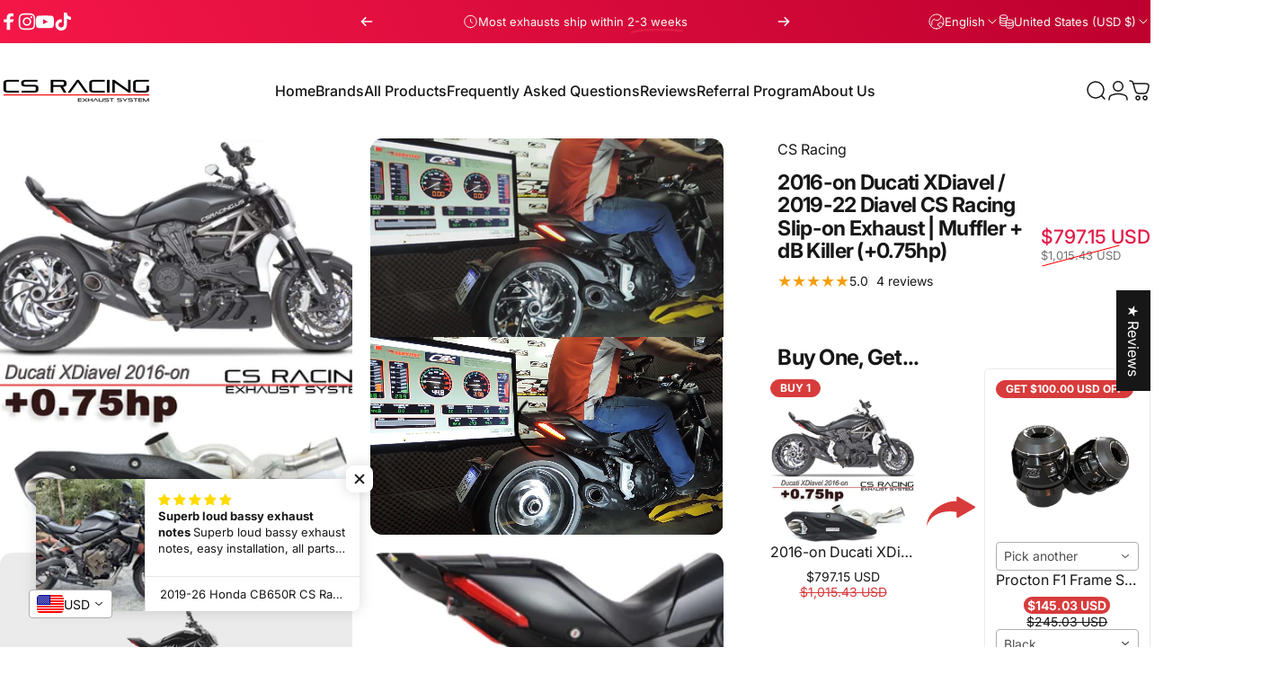

--- FILE ---
content_type: text/html; charset=utf-8
request_url: https://csracingusa.com/products/2016-up-ducati-x-diavel
body_size: 108432
content:
<!doctype html>
<html class="no-js" lang="en" dir="ltr">
<head>
  <meta charset="utf-8">
  <meta http-equiv="X-UA-Compatible" content="IE=edge,chrome=1">
  <meta name="viewport" content="width=device-width,initial-scale=1">
  <meta name="theme-color" content="#171717">
  <link rel="canonical" href="https://csracingusa.com/products/2016-up-ducati-x-diavel">
  <link rel="preconnect" href="https://cdn.shopify.com" crossorigin>
  <link rel="preconnect" href="https://fonts.shopifycdn.com" crossorigin>
  
  <link rel="dns-prefetch" href="https://ajax.googleapis.com">
  <link rel="dns-prefetch" href="https://maps.googleapis.com">
  <link rel="dns-prefetch" href="https://maps.gstatic.com">
  
<link rel="shortcut icon" href="//csracingusa.com/cdn/shop/files/Logo_CS_Racing_Nova_FAVICON_6d8151b6-227c-4a56-89f4-78bb97570d42.png?crop=center&height=32&v=1614358566&width=32" type="image/png" /><title>2016-on Ducati XDiavel / 2019-22 Diavel CS Racing Slip-on Exhaust | Mu &ndash; CS Racing Exhaust</title><meta name="description" content="Buy 2016-up Ducati XDiavel CS Racing Slip-on Exhaust | Muffler + dB Killer (+0.75hp) at CS Racing Exhaust!"><meta property="og:site_name" content="CS Racing Exhaust">
<meta property="og:url" content="https://csracingusa.com/products/2016-up-ducati-x-diavel">
<meta property="og:title" content="2016-on Ducati XDiavel / 2019-22 Diavel CS Racing Slip-on Exhaust | Muffler + dB Killer (+0.75hp)">
<meta property="og:type" content="product">
<meta property="og:description" content="Buy 2016-up Ducati XDiavel CS Racing Slip-on Exhaust | Muffler + dB Killer (+0.75hp) at CS Racing Exhaust!"><meta property="og:image" content="http://csracingusa.com/cdn/shop/products/DucatiXDiavel2016-21anuncioLOGO.jpg?v=1658875062">
  <meta property="og:image:secure_url" content="https://csracingusa.com/cdn/shop/products/DucatiXDiavel2016-21anuncioLOGO.jpg?v=1658875062">
  <meta property="og:image:width" content="1000">
  <meta property="og:image:height" content="1000"><meta name="twitter:site" content="@">
<meta name="twitter:card" content="summary_large_image">
<meta name="twitter:title" content="2016-on Ducati XDiavel / 2019-22 Diavel CS Racing Slip-on Exhaust | Muffler + dB Killer (+0.75hp)">
<meta name="twitter:description" content="Buy 2016-up Ducati XDiavel CS Racing Slip-on Exhaust | Muffler + dB Killer (+0.75hp) at CS Racing Exhaust!">
<style>@font-face {
  font-family: Inter;
  font-weight: 400;
  font-style: normal;
  font-display: swap;
  src: url("//csracingusa.com/cdn/fonts/inter/inter_n4.b2a3f24c19b4de56e8871f609e73ca7f6d2e2bb9.woff2") format("woff2"),
       url("//csracingusa.com/cdn/fonts/inter/inter_n4.af8052d517e0c9ffac7b814872cecc27ae1fa132.woff") format("woff");
}
@font-face {
  font-family: Inter;
  font-weight: 500;
  font-style: normal;
  font-display: swap;
  src: url("//csracingusa.com/cdn/fonts/inter/inter_n5.d7101d5e168594dd06f56f290dd759fba5431d97.woff2") format("woff2"),
       url("//csracingusa.com/cdn/fonts/inter/inter_n5.5332a76bbd27da00474c136abb1ca3cbbf259068.woff") format("woff");
}
@font-face {
  font-family: Inter;
  font-weight: 700;
  font-style: normal;
  font-display: swap;
  src: url("//csracingusa.com/cdn/fonts/inter/inter_n7.02711e6b374660cfc7915d1afc1c204e633421e4.woff2") format("woff2"),
       url("//csracingusa.com/cdn/fonts/inter/inter_n7.6dab87426f6b8813070abd79972ceaf2f8d3b012.woff") format("woff");
}
@font-face {
  font-family: Inter;
  font-weight: 400;
  font-style: italic;
  font-display: swap;
  src: url("//csracingusa.com/cdn/fonts/inter/inter_i4.feae1981dda792ab80d117249d9c7e0f1017e5b3.woff2") format("woff2"),
       url("//csracingusa.com/cdn/fonts/inter/inter_i4.62773b7113d5e5f02c71486623cf828884c85c6e.woff") format("woff");
}
@font-face {
  font-family: Inter;
  font-weight: 700;
  font-style: italic;
  font-display: swap;
  src: url("//csracingusa.com/cdn/fonts/inter/inter_i7.b377bcd4cc0f160622a22d638ae7e2cd9b86ea4c.woff2") format("woff2"),
       url("//csracingusa.com/cdn/fonts/inter/inter_i7.7c69a6a34e3bb44fcf6f975857e13b9a9b25beb4.woff") format("woff");
}
:root {
    /*! General */
    --color-base-text: 23 23 23;
    --color-base-highlight: 225 29 72;
    --color-base-background: 255 255 255;
    --color-base-button: 23 23 23;
    --color-base-button-gradient: #171717;
    --color-base-button-text: 255 255 255;
    --color-keyboard-focus: 11 97 205;
    --color-shadow: 168 232 226;
    --color-price: 23 23 23;
    --color-sale-price: 225 29 72;
    --color-sale-tag: 225 29 72;
    --color-sale-tag-text: 255 255 255;
    --color-rating: 245 158 11;
    --color-placeholder: 250 250 250;
    --color-success-text: 77 124 15;
    --color-success-background: 247 254 231;
    --color-error-text: 190 18 60;
    --color-error-background: 255 241 242;
    --color-info-text: 180 83 9;
    --color-info-background: 255 251 235;
    
    /*! Menu and drawers */
    --color-drawer-text: 23 23 23;
    --color-drawer-background: 255 255 255;
    --color-drawer-button-background: 23 23 23;
    --color-drawer-button-gradient: #171717;
    --color-drawer-button-text: 255 255 255;
    --color-drawer-overlay: 23 23 23;

    /*! Product card */
    --card-radius: var(--rounded-card);
    --card-border-width: 0.0rem;
    --card-border-opacity: 0.0;
    --card-shadow-opacity: 0.1;
    --card-shadow-horizontal-offset: 0.0rem;
    --card-shadow-vertical-offset: 0.0rem;

    /*! Buttons */
    --buttons-radius: var(--rounded-button);
    --buttons-border-width: 2px;
    --buttons-border-opacity: 1.0;
    --buttons-shadow-opacity: 0.0;
    --buttons-shadow-horizontal-offset: 0px;
    --buttons-shadow-vertical-offset: 0px;

    /*! Inputs */
    --inputs-radius: var(--rounded-input);
    --inputs-border-width: 0px;
    --inputs-border-opacity: 0.65;

    /*! Spacing */
    --sp-0d5: 0.125rem;
    --sp-1: 0.25rem;
    --sp-1d5: 0.375rem;
    --sp-2: 0.5rem;
    --sp-2d5: 0.625rem;
    --sp-3: 0.75rem;
    --sp-3d5: 0.875rem;
    --sp-4: 1rem;
    --sp-4d5: 1.125rem;
    --sp-5: 1.25rem;
    --sp-5d5: 1.375rem;
    --sp-6: 1.5rem;
    --sp-6d5: 1.625rem;
    --sp-7: 1.75rem;
    --sp-7d5: 1.875rem;
    --sp-8: 2rem;
    --sp-8d5: 2.125rem;
    --sp-9: 2.25rem;
    --sp-9d5: 2.375rem;
    --sp-10: 2.5rem;
    --sp-10d5: 2.625rem;
    --sp-11: 2.75rem;
    --sp-12: 3rem;
    --sp-13: 3.25rem;
    --sp-14: 3.5rem;
    --sp-15: 3.875rem;
    --sp-16: 4rem;
    --sp-18: 4.5rem;
    --sp-20: 5rem;
    --sp-23: 5.625rem;
    --sp-24: 6rem;
    --sp-28: 7rem;
    --sp-32: 8rem;
    --sp-36: 9rem;
    --sp-40: 10rem;
    --sp-44: 11rem;
    --sp-48: 12rem;
    --sp-52: 13rem;
    --sp-56: 14rem;
    --sp-60: 15rem;
    --sp-64: 16rem;
    --sp-68: 17rem;
    --sp-72: 18rem;
    --sp-80: 20rem;
    --sp-96: 24rem;
    --sp-100: 32rem;

    /*! Font family */
    --font-heading-family: Inter, sans-serif;
    --font-heading-style: normal;
    --font-heading-weight: 700;
    --font-heading-line-height: 1;
    --font-heading-letter-spacing: -0.03em;
    

    --font-body-family: Inter, sans-serif;
    --font-body-style: normal;
    --font-body-weight: 400;
    --font-body-line-height: 1.2;
    --font-body-letter-spacing: 0.0em;

    --font-navigation-family: var(--font-body-family);
    --font-navigation-size: clamp(0.875rem, 0.748rem + 0.3174vw, 1.125rem);
    --font-navigation-weight: 500;
    

    --font-button-family: var(--font-body-family);
    --font-button-size: clamp(0.875rem, 0.8115rem + 0.1587vw, 1.0rem);
    --font-button-weight: 500;
    

    --font-product-family: var(--font-body-family);
    --font-product-size: clamp(1.0rem, 0.873rem + 0.3175vw, 1.25rem);
    --font-product-weight: 500;
    

    /*! Font size */
    --text-3xs: 0.625rem;
    --text-2xs: 0.6875rem;
    --text-xs: 0.75rem;
    --text-2sm: 0.8125rem;
    --text-sm: 0.875rem;
    --text-base: 1.0rem;
    --text-lg: 1.125rem;
    --text-xl: 1.25rem;
    --text-2xl: 1.5rem;
    --text-3xl: 1.875rem;
    --text-4xl: 2.25rem;
    --text-5xl: 3.0rem;
    --text-6xl: 3.75rem;
    --text-7xl: 4.5rem;
    --text-8xl: 6.0rem;

    /*! Layout */
    --page-width: 1900px;
    --gap-padding: clamp(var(--sp-5), 2.526vw, var(--sp-12));
    --grid-gap: clamp(40px, 20vw, 60px);
    --page-padding: var(--sp-5);
    --page-container: min(calc(100vw - var(--scrollbar-width, 0px) - var(--page-padding) * 2), var(--page-width));
    --rounded-button: 3.75rem;
    --rounded-input: 0.75rem;
    --rounded-card: clamp(var(--sp-2d5), 1.053vw, var(--sp-5));
    --rounded-block: clamp(var(--sp-2d5), 1.053vw, var(--sp-5));

    /*! Other */
    --icon-weight: 1.5px;
  }

  @media screen and (min-width: 1024px) {
    :root {
      --page-padding: var(--sp-9);
    }
  }

  @media screen and (min-width: 1280px) {
    :root {
      --gap-padding: var(--sp-12);
      --page-padding: var(--sp-12);
      --page-container: min(calc(100vw - var(--scrollbar-width, 0px) - var(--page-padding) * 2), max(var(--page-width), 1280px));
    }
  }

  @media screen and (min-width: 1536px) {
    :root {
      --page-padding: max(var(--sp-12), 50vw - var(--scrollbar-width, 0px)/2 - var(--page-width)/2);
    }
  }
</style>
  <link rel="preload" as="font" href="//csracingusa.com/cdn/fonts/inter/inter_n4.b2a3f24c19b4de56e8871f609e73ca7f6d2e2bb9.woff2" type="font/woff2" crossorigin>
  

  <link rel="preload" as="font" href="//csracingusa.com/cdn/fonts/inter/inter_n7.02711e6b374660cfc7915d1afc1c204e633421e4.woff2" type="font/woff2" crossorigin>
  
<link href="//csracingusa.com/cdn/shop/t/34/assets/theme.css?v=183552538888450532061752121627" rel="stylesheet" type="text/css" media="all" /><link rel="stylesheet" href="//csracingusa.com/cdn/shop/t/34/assets/apps.css?v=162097722211979372921752121627" media="print" fetchpriority="low" onload="this.media='all'">

  <script>window.performance && window.performance.mark && window.performance.mark('shopify.content_for_header.start');</script><meta name="google-site-verification" content="z7my4gTGVDVr24dazU6KojK4FYYchPTVTtuPH5HvYTk">
<meta id="shopify-digital-wallet" name="shopify-digital-wallet" content="/47543615640/digital_wallets/dialog">
<meta name="shopify-checkout-api-token" content="83dbb4041a00b3ba3ccaa385497d5205">
<meta id="in-context-paypal-metadata" data-shop-id="47543615640" data-venmo-supported="false" data-environment="production" data-locale="en_US" data-paypal-v4="true" data-currency="USD">
<link rel="alternate" hreflang="x-default" href="https://csracingusa.com/products/2016-up-ducati-x-diavel">
<link rel="alternate" hreflang="en" href="https://csracingusa.com/products/2016-up-ducati-x-diavel">
<link rel="alternate" hreflang="it" href="https://csracingusa.com/it/products/2016-up-ducati-x-diavel">
<link rel="alternate" hreflang="es" href="https://csracingusa.com/es/products/2016-up-ducati-x-diavel">
<link rel="alternate" hreflang="en-NO" href="https://csracingusa.com/en-no/products/2016-up-ducati-x-diavel">
<link rel="alternate" type="application/json+oembed" href="https://csracingusa.com/products/2016-up-ducati-x-diavel.oembed">
<script async="async" src="/checkouts/internal/preloads.js?locale=en-US"></script>
<link rel="preconnect" href="https://shop.app" crossorigin="anonymous">
<script async="async" src="https://shop.app/checkouts/internal/preloads.js?locale=en-US&shop_id=47543615640" crossorigin="anonymous"></script>
<script id="apple-pay-shop-capabilities" type="application/json">{"shopId":47543615640,"countryCode":"US","currencyCode":"USD","merchantCapabilities":["supports3DS"],"merchantId":"gid:\/\/shopify\/Shop\/47543615640","merchantName":"CS Racing Exhaust","requiredBillingContactFields":["postalAddress","email","phone"],"requiredShippingContactFields":["postalAddress","email","phone"],"shippingType":"shipping","supportedNetworks":["visa","masterCard","amex","discover","elo","jcb"],"total":{"type":"pending","label":"CS Racing Exhaust","amount":"1.00"},"shopifyPaymentsEnabled":true,"supportsSubscriptions":true}</script>
<script id="shopify-features" type="application/json">{"accessToken":"83dbb4041a00b3ba3ccaa385497d5205","betas":["rich-media-storefront-analytics"],"domain":"csracingusa.com","predictiveSearch":true,"shopId":47543615640,"locale":"en"}</script>
<script>var Shopify = Shopify || {};
Shopify.shop = "csracingusa.myshopify.com";
Shopify.locale = "en";
Shopify.currency = {"active":"USD","rate":"1.0"};
Shopify.country = "US";
Shopify.theme = {"name":"Navidium - Concept 4.2.1","id":152404721907,"schema_name":"Concept","schema_version":"4.2.1","theme_store_id":2412,"role":"main"};
Shopify.theme.handle = "null";
Shopify.theme.style = {"id":null,"handle":null};
Shopify.cdnHost = "csracingusa.com/cdn";
Shopify.routes = Shopify.routes || {};
Shopify.routes.root = "/";</script>
<script type="module">!function(o){(o.Shopify=o.Shopify||{}).modules=!0}(window);</script>
<script>!function(o){function n(){var o=[];function n(){o.push(Array.prototype.slice.apply(arguments))}return n.q=o,n}var t=o.Shopify=o.Shopify||{};t.loadFeatures=n(),t.autoloadFeatures=n()}(window);</script>
<script>
  window.ShopifyPay = window.ShopifyPay || {};
  window.ShopifyPay.apiHost = "shop.app\/pay";
  window.ShopifyPay.redirectState = null;
</script>
<script id="shop-js-analytics" type="application/json">{"pageType":"product"}</script>
<script defer="defer" async type="module" src="//csracingusa.com/cdn/shopifycloud/shop-js/modules/v2/client.init-shop-cart-sync_C5BV16lS.en.esm.js"></script>
<script defer="defer" async type="module" src="//csracingusa.com/cdn/shopifycloud/shop-js/modules/v2/chunk.common_CygWptCX.esm.js"></script>
<script type="module">
  await import("//csracingusa.com/cdn/shopifycloud/shop-js/modules/v2/client.init-shop-cart-sync_C5BV16lS.en.esm.js");
await import("//csracingusa.com/cdn/shopifycloud/shop-js/modules/v2/chunk.common_CygWptCX.esm.js");

  window.Shopify.SignInWithShop?.initShopCartSync?.({"fedCMEnabled":true,"windoidEnabled":true});

</script>
<script defer="defer" async type="module" src="//csracingusa.com/cdn/shopifycloud/shop-js/modules/v2/client.payment-terms_CZxnsJam.en.esm.js"></script>
<script defer="defer" async type="module" src="//csracingusa.com/cdn/shopifycloud/shop-js/modules/v2/chunk.common_CygWptCX.esm.js"></script>
<script defer="defer" async type="module" src="//csracingusa.com/cdn/shopifycloud/shop-js/modules/v2/chunk.modal_D71HUcav.esm.js"></script>
<script type="module">
  await import("//csracingusa.com/cdn/shopifycloud/shop-js/modules/v2/client.payment-terms_CZxnsJam.en.esm.js");
await import("//csracingusa.com/cdn/shopifycloud/shop-js/modules/v2/chunk.common_CygWptCX.esm.js");
await import("//csracingusa.com/cdn/shopifycloud/shop-js/modules/v2/chunk.modal_D71HUcav.esm.js");

  
</script>
<script>
  window.Shopify = window.Shopify || {};
  if (!window.Shopify.featureAssets) window.Shopify.featureAssets = {};
  window.Shopify.featureAssets['shop-js'] = {"shop-cart-sync":["modules/v2/client.shop-cart-sync_ZFArdW7E.en.esm.js","modules/v2/chunk.common_CygWptCX.esm.js"],"init-fed-cm":["modules/v2/client.init-fed-cm_CmiC4vf6.en.esm.js","modules/v2/chunk.common_CygWptCX.esm.js"],"shop-button":["modules/v2/client.shop-button_tlx5R9nI.en.esm.js","modules/v2/chunk.common_CygWptCX.esm.js"],"shop-cash-offers":["modules/v2/client.shop-cash-offers_DOA2yAJr.en.esm.js","modules/v2/chunk.common_CygWptCX.esm.js","modules/v2/chunk.modal_D71HUcav.esm.js"],"init-windoid":["modules/v2/client.init-windoid_sURxWdc1.en.esm.js","modules/v2/chunk.common_CygWptCX.esm.js"],"shop-toast-manager":["modules/v2/client.shop-toast-manager_ClPi3nE9.en.esm.js","modules/v2/chunk.common_CygWptCX.esm.js"],"init-shop-email-lookup-coordinator":["modules/v2/client.init-shop-email-lookup-coordinator_B8hsDcYM.en.esm.js","modules/v2/chunk.common_CygWptCX.esm.js"],"init-shop-cart-sync":["modules/v2/client.init-shop-cart-sync_C5BV16lS.en.esm.js","modules/v2/chunk.common_CygWptCX.esm.js"],"avatar":["modules/v2/client.avatar_BTnouDA3.en.esm.js"],"pay-button":["modules/v2/client.pay-button_FdsNuTd3.en.esm.js","modules/v2/chunk.common_CygWptCX.esm.js"],"init-customer-accounts":["modules/v2/client.init-customer-accounts_DxDtT_ad.en.esm.js","modules/v2/client.shop-login-button_C5VAVYt1.en.esm.js","modules/v2/chunk.common_CygWptCX.esm.js","modules/v2/chunk.modal_D71HUcav.esm.js"],"init-shop-for-new-customer-accounts":["modules/v2/client.init-shop-for-new-customer-accounts_ChsxoAhi.en.esm.js","modules/v2/client.shop-login-button_C5VAVYt1.en.esm.js","modules/v2/chunk.common_CygWptCX.esm.js","modules/v2/chunk.modal_D71HUcav.esm.js"],"shop-login-button":["modules/v2/client.shop-login-button_C5VAVYt1.en.esm.js","modules/v2/chunk.common_CygWptCX.esm.js","modules/v2/chunk.modal_D71HUcav.esm.js"],"init-customer-accounts-sign-up":["modules/v2/client.init-customer-accounts-sign-up_CPSyQ0Tj.en.esm.js","modules/v2/client.shop-login-button_C5VAVYt1.en.esm.js","modules/v2/chunk.common_CygWptCX.esm.js","modules/v2/chunk.modal_D71HUcav.esm.js"],"shop-follow-button":["modules/v2/client.shop-follow-button_Cva4Ekp9.en.esm.js","modules/v2/chunk.common_CygWptCX.esm.js","modules/v2/chunk.modal_D71HUcav.esm.js"],"checkout-modal":["modules/v2/client.checkout-modal_BPM8l0SH.en.esm.js","modules/v2/chunk.common_CygWptCX.esm.js","modules/v2/chunk.modal_D71HUcav.esm.js"],"lead-capture":["modules/v2/client.lead-capture_Bi8yE_yS.en.esm.js","modules/v2/chunk.common_CygWptCX.esm.js","modules/v2/chunk.modal_D71HUcav.esm.js"],"shop-login":["modules/v2/client.shop-login_D6lNrXab.en.esm.js","modules/v2/chunk.common_CygWptCX.esm.js","modules/v2/chunk.modal_D71HUcav.esm.js"],"payment-terms":["modules/v2/client.payment-terms_CZxnsJam.en.esm.js","modules/v2/chunk.common_CygWptCX.esm.js","modules/v2/chunk.modal_D71HUcav.esm.js"]};
</script>
<script>(function() {
  var isLoaded = false;
  function asyncLoad() {
    if (isLoaded) return;
    isLoaded = true;
    var urls = ["https:\/\/tms.trackingmore.net\/static\/js\/checkout.js?shop=csracingusa.myshopify.com","https:\/\/d2xrtfsb9f45pw.cloudfront.net\/creatives\/images\/csracingusa_1690\/bixgrow-store-toolbars\/1732621457.js?shop=csracingusa.myshopify.com"];
    for (var i = 0; i < urls.length; i++) {
      var s = document.createElement('script');
      s.type = 'text/javascript';
      s.async = true;
      s.src = urls[i];
      var x = document.getElementsByTagName('script')[0];
      x.parentNode.insertBefore(s, x);
    }
  };
  if(window.attachEvent) {
    window.attachEvent('onload', asyncLoad);
  } else {
    window.addEventListener('load', asyncLoad, false);
  }
})();</script>
<script id="__st">var __st={"a":47543615640,"offset":-18000,"reqid":"262036d4-00a3-4afb-8b89-3796108c6832-1768841778","pageurl":"csracingusa.com\/products\/2016-up-ducati-x-diavel","u":"3ec1bf72b4fe","p":"product","rtyp":"product","rid":5955368026264};</script>
<script>window.ShopifyPaypalV4VisibilityTracking = true;</script>
<script id="captcha-bootstrap">!function(){'use strict';const t='contact',e='account',n='new_comment',o=[[t,t],['blogs',n],['comments',n],[t,'customer']],c=[[e,'customer_login'],[e,'guest_login'],[e,'recover_customer_password'],[e,'create_customer']],r=t=>t.map((([t,e])=>`form[action*='/${t}']:not([data-nocaptcha='true']) input[name='form_type'][value='${e}']`)).join(','),a=t=>()=>t?[...document.querySelectorAll(t)].map((t=>t.form)):[];function s(){const t=[...o],e=r(t);return a(e)}const i='password',u='form_key',d=['recaptcha-v3-token','g-recaptcha-response','h-captcha-response',i],f=()=>{try{return window.sessionStorage}catch{return}},m='__shopify_v',_=t=>t.elements[u];function p(t,e,n=!1){try{const o=window.sessionStorage,c=JSON.parse(o.getItem(e)),{data:r}=function(t){const{data:e,action:n}=t;return t[m]||n?{data:e,action:n}:{data:t,action:n}}(c);for(const[e,n]of Object.entries(r))t.elements[e]&&(t.elements[e].value=n);n&&o.removeItem(e)}catch(o){console.error('form repopulation failed',{error:o})}}const l='form_type',E='cptcha';function T(t){t.dataset[E]=!0}const w=window,h=w.document,L='Shopify',v='ce_forms',y='captcha';let A=!1;((t,e)=>{const n=(g='f06e6c50-85a8-45c8-87d0-21a2b65856fe',I='https://cdn.shopify.com/shopifycloud/storefront-forms-hcaptcha/ce_storefront_forms_captcha_hcaptcha.v1.5.2.iife.js',D={infoText:'Protected by hCaptcha',privacyText:'Privacy',termsText:'Terms'},(t,e,n)=>{const o=w[L][v],c=o.bindForm;if(c)return c(t,g,e,D).then(n);var r;o.q.push([[t,g,e,D],n]),r=I,A||(h.body.append(Object.assign(h.createElement('script'),{id:'captcha-provider',async:!0,src:r})),A=!0)});var g,I,D;w[L]=w[L]||{},w[L][v]=w[L][v]||{},w[L][v].q=[],w[L][y]=w[L][y]||{},w[L][y].protect=function(t,e){n(t,void 0,e),T(t)},Object.freeze(w[L][y]),function(t,e,n,w,h,L){const[v,y,A,g]=function(t,e,n){const i=e?o:[],u=t?c:[],d=[...i,...u],f=r(d),m=r(i),_=r(d.filter((([t,e])=>n.includes(e))));return[a(f),a(m),a(_),s()]}(w,h,L),I=t=>{const e=t.target;return e instanceof HTMLFormElement?e:e&&e.form},D=t=>v().includes(t);t.addEventListener('submit',(t=>{const e=I(t);if(!e)return;const n=D(e)&&!e.dataset.hcaptchaBound&&!e.dataset.recaptchaBound,o=_(e),c=g().includes(e)&&(!o||!o.value);(n||c)&&t.preventDefault(),c&&!n&&(function(t){try{if(!f())return;!function(t){const e=f();if(!e)return;const n=_(t);if(!n)return;const o=n.value;o&&e.removeItem(o)}(t);const e=Array.from(Array(32),(()=>Math.random().toString(36)[2])).join('');!function(t,e){_(t)||t.append(Object.assign(document.createElement('input'),{type:'hidden',name:u})),t.elements[u].value=e}(t,e),function(t,e){const n=f();if(!n)return;const o=[...t.querySelectorAll(`input[type='${i}']`)].map((({name:t})=>t)),c=[...d,...o],r={};for(const[a,s]of new FormData(t).entries())c.includes(a)||(r[a]=s);n.setItem(e,JSON.stringify({[m]:1,action:t.action,data:r}))}(t,e)}catch(e){console.error('failed to persist form',e)}}(e),e.submit())}));const S=(t,e)=>{t&&!t.dataset[E]&&(n(t,e.some((e=>e===t))),T(t))};for(const o of['focusin','change'])t.addEventListener(o,(t=>{const e=I(t);D(e)&&S(e,y())}));const B=e.get('form_key'),M=e.get(l),P=B&&M;t.addEventListener('DOMContentLoaded',(()=>{const t=y();if(P)for(const e of t)e.elements[l].value===M&&p(e,B);[...new Set([...A(),...v().filter((t=>'true'===t.dataset.shopifyCaptcha))])].forEach((e=>S(e,t)))}))}(h,new URLSearchParams(w.location.search),n,t,e,['guest_login'])})(!0,!0)}();</script>
<script integrity="sha256-4kQ18oKyAcykRKYeNunJcIwy7WH5gtpwJnB7kiuLZ1E=" data-source-attribution="shopify.loadfeatures" defer="defer" src="//csracingusa.com/cdn/shopifycloud/storefront/assets/storefront/load_feature-a0a9edcb.js" crossorigin="anonymous"></script>
<script crossorigin="anonymous" defer="defer" src="//csracingusa.com/cdn/shopifycloud/storefront/assets/shopify_pay/storefront-65b4c6d7.js?v=20250812"></script>
<script data-source-attribution="shopify.dynamic_checkout.dynamic.init">var Shopify=Shopify||{};Shopify.PaymentButton=Shopify.PaymentButton||{isStorefrontPortableWallets:!0,init:function(){window.Shopify.PaymentButton.init=function(){};var t=document.createElement("script");t.src="https://csracingusa.com/cdn/shopifycloud/portable-wallets/latest/portable-wallets.en.js",t.type="module",document.head.appendChild(t)}};
</script>
<script data-source-attribution="shopify.dynamic_checkout.buyer_consent">
  function portableWalletsHideBuyerConsent(e){var t=document.getElementById("shopify-buyer-consent"),n=document.getElementById("shopify-subscription-policy-button");t&&n&&(t.classList.add("hidden"),t.setAttribute("aria-hidden","true"),n.removeEventListener("click",e))}function portableWalletsShowBuyerConsent(e){var t=document.getElementById("shopify-buyer-consent"),n=document.getElementById("shopify-subscription-policy-button");t&&n&&(t.classList.remove("hidden"),t.removeAttribute("aria-hidden"),n.addEventListener("click",e))}window.Shopify?.PaymentButton&&(window.Shopify.PaymentButton.hideBuyerConsent=portableWalletsHideBuyerConsent,window.Shopify.PaymentButton.showBuyerConsent=portableWalletsShowBuyerConsent);
</script>
<script>
  function portableWalletsCleanup(e){e&&e.src&&console.error("Failed to load portable wallets script "+e.src);var t=document.querySelectorAll("shopify-accelerated-checkout .shopify-payment-button__skeleton, shopify-accelerated-checkout-cart .wallet-cart-button__skeleton"),e=document.getElementById("shopify-buyer-consent");for(let e=0;e<t.length;e++)t[e].remove();e&&e.remove()}function portableWalletsNotLoadedAsModule(e){e instanceof ErrorEvent&&"string"==typeof e.message&&e.message.includes("import.meta")&&"string"==typeof e.filename&&e.filename.includes("portable-wallets")&&(window.removeEventListener("error",portableWalletsNotLoadedAsModule),window.Shopify.PaymentButton.failedToLoad=e,"loading"===document.readyState?document.addEventListener("DOMContentLoaded",window.Shopify.PaymentButton.init):window.Shopify.PaymentButton.init())}window.addEventListener("error",portableWalletsNotLoadedAsModule);
</script>

<script type="module" src="https://csracingusa.com/cdn/shopifycloud/portable-wallets/latest/portable-wallets.en.js" onError="portableWalletsCleanup(this)" crossorigin="anonymous"></script>
<script nomodule>
  document.addEventListener("DOMContentLoaded", portableWalletsCleanup);
</script>

<script id='scb4127' type='text/javascript' async='' src='https://csracingusa.com/cdn/shopifycloud/privacy-banner/storefront-banner.js'></script><link id="shopify-accelerated-checkout-styles" rel="stylesheet" media="screen" href="https://csracingusa.com/cdn/shopifycloud/portable-wallets/latest/accelerated-checkout-backwards-compat.css" crossorigin="anonymous">
<style id="shopify-accelerated-checkout-cart">
        #shopify-buyer-consent {
  margin-top: 1em;
  display: inline-block;
  width: 100%;
}

#shopify-buyer-consent.hidden {
  display: none;
}

#shopify-subscription-policy-button {
  background: none;
  border: none;
  padding: 0;
  text-decoration: underline;
  font-size: inherit;
  cursor: pointer;
}

#shopify-subscription-policy-button::before {
  box-shadow: none;
}

      </style>

<script>window.performance && window.performance.mark && window.performance.mark('shopify.content_for_header.end');</script>

  <script src="//csracingusa.com/cdn/shop/t/34/assets/vendor.js?v=83836565987576270061752121627" defer="defer"></script>
  <script src="//csracingusa.com/cdn/shop/t/34/assets/theme.js?v=173776233503063555301752121627" defer="defer"></script><script src="//csracingusa.com/cdn/shop/t/34/assets/tab-attention.js?v=67915533078656033861752121627" defer="defer"></script><script>
  document.documentElement.classList.replace('no-js', 'js');

  window.theme = window.theme || {};
  theme.routes = {
    shop_url: 'https://csracingusa.com',
    root_url: '/',
    cart_url: '/cart',
    cart_add_url: '/cart/add',
    cart_change_url: '/cart/change',
    cart_update_url: '/cart/update',
    search_url: '/search',
    predictive_search_url: '/search/suggest'
  };

  theme.variantStrings = {
    preOrder: "Pre-order",
    addToCart: "Add to cart",
    soldOut: "Sold Out",
    unavailable: "Unavailable",
    addToBundle: "Add to bundle",
    backInStock: "Notify me when it’s available"
  };

  theme.shippingCalculatorStrings = {
    error: "One or more errors occurred while retrieving the shipping rates:",
    notFound: "Sorry, we do not ship to your address.",
    oneResult: "There is one shipping rate for your address:",
    multipleResults: "There are multiple shipping rates for your address:"
  };

  theme.recipientFormStrings = {
    expanded: "Gift card recipient form expanded",
    collapsed: "Gift card recipient form collapsed"
  };

  theme.quickOrderListStrings = {
    itemsAdded: "[quantity] items added",
    itemAdded: "[quantity] item added",
    itemsRemoved: "[quantity] items removed",
    itemRemoved: "[quantity] item removed",
    viewCart: "View cart",
    each: "[money]\/ea",
    minError: "This item has a minimum of [min]",
    maxError: "This item has a maximum of [max]",
    stepError: "You can only add this item in increments of [step]"
  };

  theme.cartStrings = {
    error: `There was an error while updating your cart. Please try again.`,
    quantityError: `You can only add [quantity] of this item to your cart.`,
  };

  theme.dateStrings = {
    d: "d",
    day: "Day",
    days: "Days",
    h: "h",
    hour: "Hour",
    hours: "Hours",
    m: "m",
    minute: "Min",
    minutes: "Mins",
    s: "s",
    second: "Sec",
    seconds: "Secs"
  };theme.tabAttentionStrings = {
      firstMessage: "Something we said?",
      nextMessage: "We're still here!",
      messageDelay: 3
    };theme.strings = {
    recentlyViewedEmpty: "Your recently viewed is empty.",
    close: "Close",
    next: "Next",
    previous: "Previous",
    qrImageAlt: "QR code — scan to redeem gift card"
  };

  theme.settings = {
    moneyFormat: "\u003cspan class=money\u003e${{amount}}\u003c\/span\u003e",
    moneyWithCurrencyFormat: "\u003cspan class=money\u003e${{amount}} USD\u003c\/span\u003e",
    currencyCodeEnabled: true,
    externalLinksNewTab: true,
    cartType: "drawer",
    isCartTemplate: false,
    pswpModule: "\/\/csracingusa.com\/cdn\/shop\/t\/34\/assets\/photoswipe.min.js?v=41760041872977459911752121627",
    themeName: 'Concept',
    themeVersion: '4.2.1',
    agencyId: ''
  };// We save the product ID in local storage to be eventually used for recently viewed section
    try {
      const recentlyViewedProducts = new Set(JSON.parse(window.localStorage.getItem(`${theme.settings.themeName}:recently-viewed`) || '[]'));

      recentlyViewedProducts.delete(5955368026264); // Delete first to re-move the product
      recentlyViewedProducts.add(5955368026264);

      window.localStorage.setItem(`${theme.settings.themeName}:recently-viewed`, JSON.stringify(Array.from(recentlyViewedProducts.values()).reverse()));
    } catch (e) {
      // Safari in private mode does not allow setting item, we silently fail
    }</script>
<!-- BEGIN app block: shopify://apps/klaviyo-email-marketing-sms/blocks/klaviyo-onsite-embed/2632fe16-c075-4321-a88b-50b567f42507 -->












  <script async src="https://static.klaviyo.com/onsite/js/XgLLUs/klaviyo.js?company_id=XgLLUs"></script>
  <script>!function(){if(!window.klaviyo){window._klOnsite=window._klOnsite||[];try{window.klaviyo=new Proxy({},{get:function(n,i){return"push"===i?function(){var n;(n=window._klOnsite).push.apply(n,arguments)}:function(){for(var n=arguments.length,o=new Array(n),w=0;w<n;w++)o[w]=arguments[w];var t="function"==typeof o[o.length-1]?o.pop():void 0,e=new Promise((function(n){window._klOnsite.push([i].concat(o,[function(i){t&&t(i),n(i)}]))}));return e}}})}catch(n){window.klaviyo=window.klaviyo||[],window.klaviyo.push=function(){var n;(n=window._klOnsite).push.apply(n,arguments)}}}}();</script>

  
    <script id="viewed_product">
      if (item == null) {
        var _learnq = _learnq || [];

        var MetafieldReviews = null
        var MetafieldYotpoRating = null
        var MetafieldYotpoCount = null
        var MetafieldLooxRating = null
        var MetafieldLooxCount = null
        var okendoProduct = null
        var okendoProductReviewCount = null
        var okendoProductReviewAverageValue = null
        try {
          // The following fields are used for Customer Hub recently viewed in order to add reviews.
          // This information is not part of __kla_viewed. Instead, it is part of __kla_viewed_reviewed_items
          MetafieldReviews = {"rating":{"scale_min":"1.0","scale_max":"5.0","value":"5.0"},"rating_count":4};
          MetafieldYotpoRating = null
          MetafieldYotpoCount = null
          MetafieldLooxRating = null
          MetafieldLooxCount = null

          okendoProduct = null
          // If the okendo metafield is not legacy, it will error, which then requires the new json formatted data
          if (okendoProduct && 'error' in okendoProduct) {
            okendoProduct = null
          }
          okendoProductReviewCount = okendoProduct ? okendoProduct.reviewCount : null
          okendoProductReviewAverageValue = okendoProduct ? okendoProduct.reviewAverageValue : null
        } catch (error) {
          console.error('Error in Klaviyo onsite reviews tracking:', error);
        }

        var item = {
          Name: "2016-on Ducati XDiavel \/ 2019-22 Diavel CS Racing Slip-on Exhaust | Muffler + dB Killer (+0.75hp)",
          ProductID: 5955368026264,
          Categories: ["CS Racing Products","Ducati","Sales"],
          ImageURL: "https://csracingusa.com/cdn/shop/products/DucatiXDiavel2016-21anuncioLOGO_grande.jpg?v=1658875062",
          URL: "https://csracingusa.com/products/2016-up-ducati-x-diavel",
          Brand: "CS Racing",
          Price: "$797.15",
          Value: "797.15",
          CompareAtPrice: "$1,015.43"
        };
        _learnq.push(['track', 'Viewed Product', item]);
        _learnq.push(['trackViewedItem', {
          Title: item.Name,
          ItemId: item.ProductID,
          Categories: item.Categories,
          ImageUrl: item.ImageURL,
          Url: item.URL,
          Metadata: {
            Brand: item.Brand,
            Price: item.Price,
            Value: item.Value,
            CompareAtPrice: item.CompareAtPrice
          },
          metafields:{
            reviews: MetafieldReviews,
            yotpo:{
              rating: MetafieldYotpoRating,
              count: MetafieldYotpoCount,
            },
            loox:{
              rating: MetafieldLooxRating,
              count: MetafieldLooxCount,
            },
            okendo: {
              rating: okendoProductReviewAverageValue,
              count: okendoProductReviewCount,
            }
          }
        }]);
      }
    </script>
  




  <script>
    window.klaviyoReviewsProductDesignMode = false
  </script>







<!-- END app block --><!-- BEGIN app block: shopify://apps/avis-product-options/blocks/avisplus-product-options/e076618e-4c9c-447f-ad6d-4f1577799c29 -->


<script>
    window.OpusNoShadowRoot=true;
    window.apo_js_loaded={options:!1,style_collection:!1,style_product:!1,minicart:!1};
    window.ap_front_settings = {
      root_api:"https://apo-api.avisplus.io/",
      check_on: {add_to_cart: false, check_out: false},
      page_type: "product",
      shop_id: "47543615640",
      money_format: "<span class=money>${{amount}}</span>",
      money_with_currency_format: "<span class=money>${{amount}} USD</span>",
      icon_tooltip: "https://cdn.shopify.com/extensions/019bd659-b9d4-79ea-b205-c5731d780d85/avis-options-v1.7.136.6/assets/tooltip.svg",
      currency_code: '',
      url_jquery: "https://cdn.shopify.com/extensions/019bd659-b9d4-79ea-b205-c5731d780d85/avis-options-v1.7.136.6/assets/jquery-3.6.0.min.js",
      theme_name: "",
      customer: null ,
      customer_order_count: ``,
      curCountryCode: `US`,
      url_css_date: "https://cdn.shopify.com/extensions/019bd659-b9d4-79ea-b205-c5731d780d85/avis-options-v1.7.136.6/assets/apo-date.min.css",
      url_css_main_v1: "https://cdn.shopify.com/extensions/019bd659-b9d4-79ea-b205-c5731d780d85/avis-options-v1.7.136.6/assets/apo-product-options_v1.min.css",
      url_css_main_v2: "https://cdn.shopify.com/extensions/019bd659-b9d4-79ea-b205-c5731d780d85/avis-options-v1.7.136.6/assets/apo-product-options_v2.min.css",
      joinAddCharge: "|",
      cart_collections: [],
      inventories: {},
      product_info: {
        product: {"id":5955368026264,"title":"2016-on Ducati XDiavel \/ 2019-22 Diavel CS Racing Slip-on Exhaust | Muffler + dB Killer (+0.75hp)","handle":"2016-up-ducati-x-diavel","description":"\u003cdiv data-mce-fragment=\"1\"\u003e\n\u003cmeta charset=\"utf-8\"\u003e\n\u003cp\u003eCS Racing Exhausts are meticulously handcrafted in Brazil using premium materials.\u003c\/p\u003e\n\u003cp\u003eKey Features:\u003c\/p\u003e\n\u003cul\u003e\n\u003cli\u003eAstonishing sound\u003c\/li\u003e\n\u003cli\u003eSleek design\u003c\/li\u003e\n\u003cli\u003eEnhanced gas outflow\u003c\/li\u003e\n\u003cli\u003eIn-house dyno tested for maximum gains\u003c\/li\u003e\n\u003cli\u003eHorsepower gains specified below\u003c\/li\u003e\n\u003cli\u003eImproved response at mid\/high-range RPM\u003c\/li\u003e\n\u003cli\u003eSignificant weight savings\u003c\/li\u003e\n\u003cli\u003eEach piece is tested and verified before shipment\u003c\/li\u003e\n\u003cli\u003e100% stainless steel (304 and 409) construction with precise laser cutting \u003c\/li\u003e\n\u003cli\u003eStainless steel Allen bolts\u003c\/li\u003e\n\u003cli\u003eHigh-quality pressed fiberglass cover with even thickness, smooth interior, and durable texturized hi-temp paint that complements your bike's design\u003c\/li\u003e\n\u003cli\u003edB Killer Included\u003c\/li\u003e\n\u003cli\u003eReinforced fittings\u003c\/li\u003e\n\u003cli\u003eO2 Sensor Bung (for full exhaust or as needed)\u003c\/li\u003e\n\u003cli\u003e1-year full warranty\u003c\/li\u003e\n\u003c\/ul\u003e\n\u003cp\u003e\u003cspan\u003ePerformance Boost: The additional HP was obtained without any tuning. \u003cmeta charset=\"utf-8\"\u003e\u003c\/span\u003e\u003c\/p\u003e\n\u003cp\u003e\u003cspan style=\"font-family: -apple-system, BlinkMacSystemFont, 'San Francisco', 'Segoe UI', Roboto, 'Helvetica Neue', sans-serif; font-size: 0.875rem;\"\u003e\u003cspan data-mce-fragment=\"1\"\u003eConsider a race ECU map or a mapped PCV if you're looking for even more power and improved throttle response.\u003c\/span\u003e\u003c\/span\u003e\u003c\/p\u003e\n\u003cp\u003e\u003cspan style=\"font-family: -apple-system, BlinkMacSystemFont, 'San Francisco', 'Segoe UI', Roboto, 'Helvetica Neue', sans-serif; font-size: 0.875rem;\"\u003e\u003cspan data-mce-fragment=\"1\"\u003e\u003cstrong\u003eDiscount code: CSRACING\u003cbr\u003e\u003c\/strong\u003e\u003ca href=\"https:\/\/mooremafia.com\/?ref=csracing\" rel=\"noopener\" target=\"_blank\"\u003ehttps:\/\/mooremafia.com\/?ref=csracing\u003c\/a\u003e\u003c\/span\u003e\u003c\/span\u003e\u003c\/p\u003e\n\u003cp\u003e\u003cspan\u003e2012-19 Xdiavel: \u003ca href=\"https:\/\/bt-moto.com\/product\/12-19-ducati-xdiavel-tuning-handheld-tuner\" data-saferedirecturl=\"https:\/\/www.google.com\/url?q=https:\/\/bt-moto.com\/product\/12-19-ducati-xdiavel-tuning-handheld-tuner\u0026amp;source=gmail\u0026amp;ust=1709746891173000\u0026amp;usg=AOvVaw2u3OVG1KhIXm3HzHgJUt2z\" rel=\"noopener\" data-mce-fragment=\"1\" target=\"_blank\" data-mce-href=\"https:\/\/bt-moto.com\/product\/12-19-ducati-xdiavel-tuning-handheld-tuner\" previewlistener=\"true\"\u003ehttps:\/\/bt-moto.com\/product\/\u003cwbr data-mce-fragment=\"1\"\u003e12-19-ducati-xdiavel-tuning-\u003cwbr data-mce-fragment=\"1\"\u003ehandheld-tuner\u003c\/wbr\u003e\u003c\/a\u003e\u003c\/span\u003e\u003c\/p\u003e\n\u003cp\u003e\u003cspan style=\"font-family: -apple-system, BlinkMacSystemFont, 'San Francisco', 'Segoe UI', Roboto, 'Helvetica Neue', sans-serif; font-size: 0.875rem;\"\u003e2016-22 Diavel: \u003ca href=\"https:\/\/bt-moto.com\/product\/16-22-ducati-diavel-1260\" data-saferedirecturl=\"https:\/\/www.google.com\/url?q=https:\/\/bt-moto.com\/product\/16-22-ducati-diavel-1260\u0026amp;source=gmail\u0026amp;ust=1709746891173000\u0026amp;usg=AOvVaw3yJhRoCFqjUMghFOyqLzV8\" rel=\"noopener\" data-mce-fragment=\"1\" target=\"_blank\" data-mce-href=\"https:\/\/bt-moto.com\/product\/16-22-ducati-diavel-1260\" previewlistener=\"true\"\u003ehttps:\/\/bt-moto.com\/product\/\u003cwbr data-mce-fragment=\"1\"\u003e16-22-ducati-diavel-1260\u003c\/wbr\u003e\u003c\/a\u003e\u003c\/span\u003e\u003c\/p\u003e\n\u003cp\u003e\u003cspan style=\"font-family: -apple-system, BlinkMacSystemFont, 'San Francisco', 'Segoe UI', Roboto, 'Helvetica Neue', sans-serif; font-size: 0.875rem;\"\u003e***ATTENTION! \u003c\/span\u003e\u003cmeta charset=\"utf-8\"\u003e\u003cspan style=\"font-family: -apple-system, BlinkMacSystemFont, 'San Francisco', 'Segoe UI', Roboto, 'Helvetica Neue', sans-serif; font-size: 0.875rem;\" data-mce-fragment=\"1\"\u003eTo avoid \u003c\/span\u003e\u003cspan style=\"font-family: -apple-system, BlinkMacSystemFont, 'San Francisco', 'Segoe UI', Roboto, 'Helvetica Neue', sans-serif; font-size: 0.875rem;\" data-mce-fragment=\"1\"\u003ethe\u003c\/span\u003e\u003cspan style=\"font-family: -apple-system, BlinkMacSystemFont, 'San Francisco', 'Segoe UI', Roboto, 'Helvetica Neue', sans-serif; font-size: 0.875rem;\" data-mce-fragment=\"1\"\u003e \"error\" light, t\u003c\/span\u003e\u003cspan style=\"font-family: -apple-system, BlinkMacSystemFont, 'San Francisco', 'Segoe UI', Roboto, 'Helvetica Neue', sans-serif; font-size: 0.875rem;\"\u003ehese bikes require either a remap or a servo motor eliminator, also known as Servo Buddy or HealTech Exhaust Servo Motor ES Eliminator***\u003c\/span\u003e\u003cbr\u003e\u003c\/p\u003e\n\u003cp class=\"p1\" data-mce-fragment=\"1\"\u003e\u003ca href=\"http:\/\/up-map.it\" title=\"upmap\" target=\"_blank\"\u003e\u003cspan style=\"text-decoration: underline;\"\u003e\u003cspan style=\"color: #2b00ff; text-decoration: underline;\"\u003eUpMap\u003c\/span\u003e\u003c\/span\u003e\u003c\/a\u003e is one of the tuners that will solve the problem. All of them can be found online.\u003c\/p\u003e\n\u003cp\u003eImportant Note: A\u003cspan data-mce-fragment=\"1\"\u003ell CS Racing Full exhausts feature the removal of the catalytic converter. Some slip-on models may keep both or remove the main catalytic converter while retaining the high-flow cat in the headers. As a result, these exhausts do not comply with European regulations and may not meet street legal requirements in certain countries.\u003c\/span\u003e\u003c\/p\u003e\n\u003cp\u003ePlease be aware: Import duties and taxes may apply and vary depending on your country. We are not responsible for these charges, and return shipping costs are the customer's responsibility.\u003c\/p\u003e\n\u003c\/div\u003e\n\u003cp class=\"p1\" data-mce-fragment=\"1\"\u003e \u003cb\u003e \u003c\/b\u003e\u003c\/p\u003e","published_at":"2020-10-20T17:08:12-04:00","created_at":"2020-10-20T16:46:04-04:00","vendor":"CS Racing","type":"Motorcycle Parts:Exhausts \u0026 Exhaust Systems:Silencers, Mufflers \u0026 Baffles","tags":["bikelife","bikeporn","bikergram","bikersofinstagram","CS-DUC-XDIAVEL1260-17ON","csracing","csracingexhaust","csracingusa","diavel","dreambike","Ducati","ducatifans","ducatixdiavel","instabike","instabiker","instamotogallery","motobike","motolife","nakedbike","nakedbikelife","nakedbikenation","nakedbikeride","nakedbikesquad","neosportscafe","panigalers","slip-on","streetbike","superbikes","termignoni","x-diavel","xdiavel"],"price":79715,"price_min":79715,"price_max":79715,"available":true,"price_varies":false,"compare_at_price":101543,"compare_at_price_min":101543,"compare_at_price_max":101543,"compare_at_price_varies":false,"variants":[{"id":36981612216472,"title":"Default Title","option1":"Default Title","option2":null,"option3":null,"sku":"CS-DUC-XDIAVEL1260-16ON","requires_shipping":true,"taxable":true,"featured_image":null,"available":true,"name":"2016-on Ducati XDiavel \/ 2019-22 Diavel CS Racing Slip-on Exhaust | Muffler + dB Killer (+0.75hp)","public_title":null,"options":["Default Title"],"price":79715,"weight":4050,"compare_at_price":101543,"inventory_management":"shopify","barcode":"CS-DUC-XDIAVEL1260-17ON","requires_selling_plan":false,"selling_plan_allocations":[]}],"images":["\/\/csracingusa.com\/cdn\/shop\/products\/DucatiXDiavel2016-21anuncioLOGO.jpg?v=1658875062","\/\/csracingusa.com\/cdn\/shop\/products\/DucatiXDiavel2017-20CSRacingExhaust02.jpg?v=1658875062","\/\/csracingusa.com\/cdn\/shop\/products\/DucatiXDiavel2017-20CSRacingExhaust04-206689.jpg?v=1658875062","\/\/csracingusa.com\/cdn\/shop\/products\/DucatiXDiavel2017-20CSRacingExhaust05-465467.jpg?v=1658875062","\/\/csracingusa.com\/cdn\/shop\/products\/DucatiXDiavel2016-onCSRacingExhaust08.jpg?v=1680205435","\/\/csracingusa.com\/cdn\/shop\/products\/DucatiXDiavel2016-21CSRacingExhaust06-536865.jpg?v=1680205435","\/\/csracingusa.com\/cdn\/shop\/products\/2016-21-ducati-xdiavel-cs-racing-slip-on-exhaust-muffler-db-killer-075hp-109908.jpg?v=1680205435","\/\/csracingusa.com\/cdn\/shop\/products\/2016-21-ducati-xdiavel-cs-racing-slip-on-exhaust-muffler-db-killer-075hp-774345.jpg?v=1680205435","\/\/csracingusa.com\/cdn\/shop\/products\/DucatiXDiavel2017-20CSRacingExhaust04.jpg?v=1680205435","\/\/csracingusa.com\/cdn\/shop\/products\/DucatiXDiavel2017-20CSRacingExhaust05.jpg?v=1680205435","\/\/csracingusa.com\/cdn\/shop\/products\/2016-21-ducati-xdiavel-cs-racing-slip-on-exhaust-muffler-db-killer-075hp-523096.jpg?v=1680205435","\/\/csracingusa.com\/cdn\/shop\/products\/2016-21-ducati-xdiavel-cs-racing-slip-on-exhaust-muffler-db-killer-075hp-669118.jpg?v=1680205435","\/\/csracingusa.com\/cdn\/shop\/products\/2016-21-ducati-xdiavel-cs-racing-slip-on-exhaust-muffler-db-killer-075hp-600722.jpg?v=1680205435","\/\/csracingusa.com\/cdn\/shop\/products\/2016-21-ducati-xdiavel-cs-racing-slip-on-exhaust-muffler-db-killer-075hp-685044.jpg?v=1680205435","\/\/csracingusa.com\/cdn\/shop\/products\/DucatiXDiavel2017-20CSRacingExhaust03Specs.jpg?v=1680205435"],"featured_image":"\/\/csracingusa.com\/cdn\/shop\/products\/DucatiXDiavel2016-21anuncioLOGO.jpg?v=1658875062","options":["Title"],"media":[{"alt":"2016-up Ducati XDiavel \/ 2019-22 Diavel CS Racing Slip-on Exhaust | Muffler + dB Killer (+0.75hp) - CS Racing Exhaust","id":30394193674483,"position":1,"preview_image":{"aspect_ratio":1.0,"height":1000,"width":1000,"src":"\/\/csracingusa.com\/cdn\/shop\/products\/DucatiXDiavel2016-21anuncioLOGO.jpg?v=1658875062"},"aspect_ratio":1.0,"height":1000,"media_type":"image","src":"\/\/csracingusa.com\/cdn\/shop\/products\/DucatiXDiavel2016-21anuncioLOGO.jpg?v=1658875062","width":1000},{"alt":null,"id":13362911215768,"position":2,"preview_image":{"aspect_ratio":1.778,"height":1080,"width":1920,"src":"\/\/csracingusa.com\/cdn\/shop\/products\/8befc682fe0341dd9bdba294eb815566.thumbnail.0000000.jpg?v=1603227327"},"aspect_ratio":1.779,"duration":56122,"media_type":"video","sources":[{"format":"mp4","height":480,"mime_type":"video\/mp4","url":"\/\/csracingusa.com\/cdn\/shop\/videos\/c\/vp\/8befc682fe0341dd9bdba294eb815566\/8befc682fe0341dd9bdba294eb815566.SD-480p-1.5Mbps.mp4?v=0","width":854},{"format":"mp4","height":720,"mime_type":"video\/mp4","url":"\/\/csracingusa.com\/cdn\/shop\/videos\/c\/vp\/8befc682fe0341dd9bdba294eb815566\/8befc682fe0341dd9bdba294eb815566.HD-720p-4.5Mbps.mp4?v=0","width":1280},{"format":"mp4","height":1080,"mime_type":"video\/mp4","url":"\/\/csracingusa.com\/cdn\/shop\/videos\/c\/vp\/8befc682fe0341dd9bdba294eb815566\/8befc682fe0341dd9bdba294eb815566.HD-1080p-7.2Mbps.mp4?v=0","width":1920},{"format":"m3u8","height":1080,"mime_type":"application\/x-mpegURL","url":"\/\/csracingusa.com\/cdn\/shop\/videos\/c\/vp\/8befc682fe0341dd9bdba294eb815566\/8befc682fe0341dd9bdba294eb815566.m3u8?v=0","width":1920}]},{"alt":null,"id":13362911248536,"position":3,"preview_image":{"aspect_ratio":1.778,"height":1080,"width":1920,"src":"\/\/csracingusa.com\/cdn\/shop\/products\/b9876849706d44d496273b9d46c5494a.thumbnail.0000000.jpg?v=1603227303"},"aspect_ratio":1.779,"duration":47614,"media_type":"video","sources":[{"format":"mp4","height":480,"mime_type":"video\/mp4","url":"\/\/csracingusa.com\/cdn\/shop\/videos\/c\/vp\/b9876849706d44d496273b9d46c5494a\/b9876849706d44d496273b9d46c5494a.SD-480p-1.5Mbps.mp4?v=0","width":854},{"format":"mp4","height":720,"mime_type":"video\/mp4","url":"\/\/csracingusa.com\/cdn\/shop\/videos\/c\/vp\/b9876849706d44d496273b9d46c5494a\/b9876849706d44d496273b9d46c5494a.HD-720p-4.5Mbps.mp4?v=0","width":1280},{"format":"mp4","height":1080,"mime_type":"video\/mp4","url":"\/\/csracingusa.com\/cdn\/shop\/videos\/c\/vp\/b9876849706d44d496273b9d46c5494a\/b9876849706d44d496273b9d46c5494a.HD-1080p-7.2Mbps.mp4?v=0","width":1920},{"format":"m3u8","height":1080,"mime_type":"application\/x-mpegURL","url":"\/\/csracingusa.com\/cdn\/shop\/videos\/c\/vp\/b9876849706d44d496273b9d46c5494a\/b9876849706d44d496273b9d46c5494a.m3u8?v=0","width":1920}]},{"alt":"2016-up Ducati XDiavel \/ 2019-22 Diavel CS Racing Slip-on Exhaust | Muffler + dB Killer (+0.75hp) - CS Racing Exhaust","id":13362490278040,"position":4,"preview_image":{"aspect_ratio":1.333,"height":900,"width":1200,"src":"\/\/csracingusa.com\/cdn\/shop\/products\/DucatiXDiavel2017-20CSRacingExhaust02.jpg?v=1658875062"},"aspect_ratio":1.333,"height":900,"media_type":"image","src":"\/\/csracingusa.com\/cdn\/shop\/products\/DucatiXDiavel2017-20CSRacingExhaust02.jpg?v=1658875062","width":1200},{"alt":"2016-up Ducati XDiavel \/ 2019-22 Diavel CS Racing Slip-on Exhaust | Muffler + dB Killer (+0.75hp) - CS Racing Exhaust","id":29094256640243,"position":5,"preview_image":{"aspect_ratio":1.333,"height":1200,"width":1600,"src":"\/\/csracingusa.com\/cdn\/shop\/products\/DucatiXDiavel2017-20CSRacingExhaust04-206689.jpg?v=1658875062"},"aspect_ratio":1.333,"height":1200,"media_type":"image","src":"\/\/csracingusa.com\/cdn\/shop\/products\/DucatiXDiavel2017-20CSRacingExhaust04-206689.jpg?v=1658875062","width":1600},{"alt":"2016-up Ducati XDiavel \/ 2019-22 Diavel CS Racing Slip-on Exhaust | Muffler + dB Killer (+0.75hp) - CS Racing Exhaust","id":29094256673011,"position":6,"preview_image":{"aspect_ratio":1.333,"height":1200,"width":1600,"src":"\/\/csracingusa.com\/cdn\/shop\/products\/DucatiXDiavel2017-20CSRacingExhaust05-465467.jpg?v=1658875062"},"aspect_ratio":1.333,"height":1200,"media_type":"image","src":"\/\/csracingusa.com\/cdn\/shop\/products\/DucatiXDiavel2017-20CSRacingExhaust05-465467.jpg?v=1658875062","width":1600},{"alt":"2016-up Ducati XDiavel \/ 2019-22 Diavel CS Racing Slip-on Exhaust | Muffler + dB Killer (+0.75hp) - CS Racing Exhaust","id":31852679364851,"position":7,"preview_image":{"aspect_ratio":1.333,"height":1536,"width":2048,"src":"\/\/csracingusa.com\/cdn\/shop\/products\/DucatiXDiavel2016-onCSRacingExhaust08.jpg?v=1680205435"},"aspect_ratio":1.333,"height":1536,"media_type":"image","src":"\/\/csracingusa.com\/cdn\/shop\/products\/DucatiXDiavel2016-onCSRacingExhaust08.jpg?v=1680205435","width":2048},{"alt":"2016-up Ducati XDiavel \/ 2019-22 Diavel CS Racing Slip-on Exhaust | Muffler + dB Killer (+0.75hp) - CS Racing Exhaust","id":29094256705779,"position":8,"preview_image":{"aspect_ratio":1.333,"height":1200,"width":1600,"src":"\/\/csracingusa.com\/cdn\/shop\/products\/DucatiXDiavel2016-21CSRacingExhaust06-536865.jpg?v=1680205435"},"aspect_ratio":1.333,"height":1200,"media_type":"image","src":"\/\/csracingusa.com\/cdn\/shop\/products\/DucatiXDiavel2016-21CSRacingExhaust06-536865.jpg?v=1680205435","width":1600},{"alt":"2016-up Ducati XDiavel \/ 2019-22 Diavel CS Racing Slip-on Exhaust | Muffler + dB Killer (+0.75hp) - CS Racing Exhaust","id":29095150059763,"position":9,"preview_image":{"aspect_ratio":1.5,"height":1067,"width":1600,"src":"\/\/csracingusa.com\/cdn\/shop\/products\/2016-21-ducati-xdiavel-cs-racing-slip-on-exhaust-muffler-db-killer-075hp-109908.jpg?v=1680205435"},"aspect_ratio":1.5,"height":1067,"media_type":"image","src":"\/\/csracingusa.com\/cdn\/shop\/products\/2016-21-ducati-xdiavel-cs-racing-slip-on-exhaust-muffler-db-killer-075hp-109908.jpg?v=1680205435","width":1600},{"alt":"2016-up Ducati XDiavel \/ 2019-22 Diavel CS Racing Slip-on Exhaust | Muffler + dB Killer (+0.75hp) - CS Racing Exhaust","id":29095150125299,"position":10,"preview_image":{"aspect_ratio":1.5,"height":1067,"width":1600,"src":"\/\/csracingusa.com\/cdn\/shop\/products\/2016-21-ducati-xdiavel-cs-racing-slip-on-exhaust-muffler-db-killer-075hp-774345.jpg?v=1680205435"},"aspect_ratio":1.5,"height":1067,"media_type":"image","src":"\/\/csracingusa.com\/cdn\/shop\/products\/2016-21-ducati-xdiavel-cs-racing-slip-on-exhaust-muffler-db-killer-075hp-774345.jpg?v=1680205435","width":1600},{"alt":"2016-up Ducati XDiavel \/ 2019-22 Diavel CS Racing Slip-on Exhaust | Muffler + dB Killer (+0.75hp) - CS Racing Exhaust","id":29095133085939,"position":11,"preview_image":{"aspect_ratio":1.5,"height":2240,"width":3360,"src":"\/\/csracingusa.com\/cdn\/shop\/products\/DucatiXDiavel2017-20CSRacingExhaust04.jpg?v=1680205435"},"aspect_ratio":1.5,"height":2240,"media_type":"image","src":"\/\/csracingusa.com\/cdn\/shop\/products\/DucatiXDiavel2017-20CSRacingExhaust04.jpg?v=1680205435","width":3360},{"alt":"2016-up Ducati XDiavel \/ 2019-22 Diavel CS Racing Slip-on Exhaust | Muffler + dB Killer (+0.75hp) - CS Racing Exhaust","id":29095133118707,"position":12,"preview_image":{"aspect_ratio":1.5,"height":2025,"width":3037,"src":"\/\/csracingusa.com\/cdn\/shop\/products\/DucatiXDiavel2017-20CSRacingExhaust05.jpg?v=1680205435"},"aspect_ratio":1.5,"height":2025,"media_type":"image","src":"\/\/csracingusa.com\/cdn\/shop\/products\/DucatiXDiavel2017-20CSRacingExhaust05.jpg?v=1680205435","width":3037},{"alt":"2016-up Ducati XDiavel \/ 2019-22 Diavel CS Racing Slip-on Exhaust | Muffler + dB Killer (+0.75hp) - CS Racing Exhaust","id":29095150190835,"position":13,"preview_image":{"aspect_ratio":1.5,"height":1067,"width":1600,"src":"\/\/csracingusa.com\/cdn\/shop\/products\/2016-21-ducati-xdiavel-cs-racing-slip-on-exhaust-muffler-db-killer-075hp-523096.jpg?v=1680205435"},"aspect_ratio":1.5,"height":1067,"media_type":"image","src":"\/\/csracingusa.com\/cdn\/shop\/products\/2016-21-ducati-xdiavel-cs-racing-slip-on-exhaust-muffler-db-killer-075hp-523096.jpg?v=1680205435","width":1600},{"alt":"2016-up Ducati XDiavel \/ 2019-22 Diavel CS Racing Slip-on Exhaust | Muffler + dB Killer (+0.75hp) - CS Racing Exhaust","id":29095150256371,"position":14,"preview_image":{"aspect_ratio":1.5,"height":1067,"width":1600,"src":"\/\/csracingusa.com\/cdn\/shop\/products\/2016-21-ducati-xdiavel-cs-racing-slip-on-exhaust-muffler-db-killer-075hp-669118.jpg?v=1680205435"},"aspect_ratio":1.5,"height":1067,"media_type":"image","src":"\/\/csracingusa.com\/cdn\/shop\/products\/2016-21-ducati-xdiavel-cs-racing-slip-on-exhaust-muffler-db-killer-075hp-669118.jpg?v=1680205435","width":1600},{"alt":"2016-up Ducati XDiavel \/ 2019-22 Diavel CS Racing Slip-on Exhaust | Muffler + dB Killer (+0.75hp) - CS Racing Exhaust","id":29095150321907,"position":15,"preview_image":{"aspect_ratio":1.5,"height":1067,"width":1600,"src":"\/\/csracingusa.com\/cdn\/shop\/products\/2016-21-ducati-xdiavel-cs-racing-slip-on-exhaust-muffler-db-killer-075hp-600722.jpg?v=1680205435"},"aspect_ratio":1.5,"height":1067,"media_type":"image","src":"\/\/csracingusa.com\/cdn\/shop\/products\/2016-21-ducati-xdiavel-cs-racing-slip-on-exhaust-muffler-db-killer-075hp-600722.jpg?v=1680205435","width":1600},{"alt":"2016-up Ducati XDiavel \/ 2019-22 Diavel CS Racing Slip-on Exhaust | Muffler + dB Killer (+0.75hp) - CS Racing Exhaust","id":29095150420211,"position":16,"preview_image":{"aspect_ratio":1.5,"height":1067,"width":1600,"src":"\/\/csracingusa.com\/cdn\/shop\/products\/2016-21-ducati-xdiavel-cs-racing-slip-on-exhaust-muffler-db-killer-075hp-685044.jpg?v=1680205435"},"aspect_ratio":1.5,"height":1067,"media_type":"image","src":"\/\/csracingusa.com\/cdn\/shop\/products\/2016-21-ducati-xdiavel-cs-racing-slip-on-exhaust-muffler-db-killer-075hp-685044.jpg?v=1680205435","width":1600},{"alt":"2016-up Ducati XDiavel \/ 2019-22 Diavel CS Racing Slip-on Exhaust | Muffler + dB Killer (+0.75hp) - CS Racing Exhaust","id":13363592200344,"position":17,"preview_image":{"aspect_ratio":1.0,"height":1200,"width":1200,"src":"\/\/csracingusa.com\/cdn\/shop\/products\/DucatiXDiavel2017-20CSRacingExhaust03Specs.jpg?v=1680205435"},"aspect_ratio":1.0,"height":1200,"media_type":"image","src":"\/\/csracingusa.com\/cdn\/shop\/products\/DucatiXDiavel2017-20CSRacingExhaust03Specs.jpg?v=1680205435","width":1200}],"requires_selling_plan":false,"selling_plan_groups":[],"content":"\u003cdiv data-mce-fragment=\"1\"\u003e\n\u003cmeta charset=\"utf-8\"\u003e\n\u003cp\u003eCS Racing Exhausts are meticulously handcrafted in Brazil using premium materials.\u003c\/p\u003e\n\u003cp\u003eKey Features:\u003c\/p\u003e\n\u003cul\u003e\n\u003cli\u003eAstonishing sound\u003c\/li\u003e\n\u003cli\u003eSleek design\u003c\/li\u003e\n\u003cli\u003eEnhanced gas outflow\u003c\/li\u003e\n\u003cli\u003eIn-house dyno tested for maximum gains\u003c\/li\u003e\n\u003cli\u003eHorsepower gains specified below\u003c\/li\u003e\n\u003cli\u003eImproved response at mid\/high-range RPM\u003c\/li\u003e\n\u003cli\u003eSignificant weight savings\u003c\/li\u003e\n\u003cli\u003eEach piece is tested and verified before shipment\u003c\/li\u003e\n\u003cli\u003e100% stainless steel (304 and 409) construction with precise laser cutting \u003c\/li\u003e\n\u003cli\u003eStainless steel Allen bolts\u003c\/li\u003e\n\u003cli\u003eHigh-quality pressed fiberglass cover with even thickness, smooth interior, and durable texturized hi-temp paint that complements your bike's design\u003c\/li\u003e\n\u003cli\u003edB Killer Included\u003c\/li\u003e\n\u003cli\u003eReinforced fittings\u003c\/li\u003e\n\u003cli\u003eO2 Sensor Bung (for full exhaust or as needed)\u003c\/li\u003e\n\u003cli\u003e1-year full warranty\u003c\/li\u003e\n\u003c\/ul\u003e\n\u003cp\u003e\u003cspan\u003ePerformance Boost: The additional HP was obtained without any tuning. \u003cmeta charset=\"utf-8\"\u003e\u003c\/span\u003e\u003c\/p\u003e\n\u003cp\u003e\u003cspan style=\"font-family: -apple-system, BlinkMacSystemFont, 'San Francisco', 'Segoe UI', Roboto, 'Helvetica Neue', sans-serif; font-size: 0.875rem;\"\u003e\u003cspan data-mce-fragment=\"1\"\u003eConsider a race ECU map or a mapped PCV if you're looking for even more power and improved throttle response.\u003c\/span\u003e\u003c\/span\u003e\u003c\/p\u003e\n\u003cp\u003e\u003cspan style=\"font-family: -apple-system, BlinkMacSystemFont, 'San Francisco', 'Segoe UI', Roboto, 'Helvetica Neue', sans-serif; font-size: 0.875rem;\"\u003e\u003cspan data-mce-fragment=\"1\"\u003e\u003cstrong\u003eDiscount code: CSRACING\u003cbr\u003e\u003c\/strong\u003e\u003ca href=\"https:\/\/mooremafia.com\/?ref=csracing\" rel=\"noopener\" target=\"_blank\"\u003ehttps:\/\/mooremafia.com\/?ref=csracing\u003c\/a\u003e\u003c\/span\u003e\u003c\/span\u003e\u003c\/p\u003e\n\u003cp\u003e\u003cspan\u003e2012-19 Xdiavel: \u003ca href=\"https:\/\/bt-moto.com\/product\/12-19-ducati-xdiavel-tuning-handheld-tuner\" data-saferedirecturl=\"https:\/\/www.google.com\/url?q=https:\/\/bt-moto.com\/product\/12-19-ducati-xdiavel-tuning-handheld-tuner\u0026amp;source=gmail\u0026amp;ust=1709746891173000\u0026amp;usg=AOvVaw2u3OVG1KhIXm3HzHgJUt2z\" rel=\"noopener\" data-mce-fragment=\"1\" target=\"_blank\" data-mce-href=\"https:\/\/bt-moto.com\/product\/12-19-ducati-xdiavel-tuning-handheld-tuner\" previewlistener=\"true\"\u003ehttps:\/\/bt-moto.com\/product\/\u003cwbr data-mce-fragment=\"1\"\u003e12-19-ducati-xdiavel-tuning-\u003cwbr data-mce-fragment=\"1\"\u003ehandheld-tuner\u003c\/wbr\u003e\u003c\/a\u003e\u003c\/span\u003e\u003c\/p\u003e\n\u003cp\u003e\u003cspan style=\"font-family: -apple-system, BlinkMacSystemFont, 'San Francisco', 'Segoe UI', Roboto, 'Helvetica Neue', sans-serif; font-size: 0.875rem;\"\u003e2016-22 Diavel: \u003ca href=\"https:\/\/bt-moto.com\/product\/16-22-ducati-diavel-1260\" data-saferedirecturl=\"https:\/\/www.google.com\/url?q=https:\/\/bt-moto.com\/product\/16-22-ducati-diavel-1260\u0026amp;source=gmail\u0026amp;ust=1709746891173000\u0026amp;usg=AOvVaw3yJhRoCFqjUMghFOyqLzV8\" rel=\"noopener\" data-mce-fragment=\"1\" target=\"_blank\" data-mce-href=\"https:\/\/bt-moto.com\/product\/16-22-ducati-diavel-1260\" previewlistener=\"true\"\u003ehttps:\/\/bt-moto.com\/product\/\u003cwbr data-mce-fragment=\"1\"\u003e16-22-ducati-diavel-1260\u003c\/wbr\u003e\u003c\/a\u003e\u003c\/span\u003e\u003c\/p\u003e\n\u003cp\u003e\u003cspan style=\"font-family: -apple-system, BlinkMacSystemFont, 'San Francisco', 'Segoe UI', Roboto, 'Helvetica Neue', sans-serif; font-size: 0.875rem;\"\u003e***ATTENTION! \u003c\/span\u003e\u003cmeta charset=\"utf-8\"\u003e\u003cspan style=\"font-family: -apple-system, BlinkMacSystemFont, 'San Francisco', 'Segoe UI', Roboto, 'Helvetica Neue', sans-serif; font-size: 0.875rem;\" data-mce-fragment=\"1\"\u003eTo avoid \u003c\/span\u003e\u003cspan style=\"font-family: -apple-system, BlinkMacSystemFont, 'San Francisco', 'Segoe UI', Roboto, 'Helvetica Neue', sans-serif; font-size: 0.875rem;\" data-mce-fragment=\"1\"\u003ethe\u003c\/span\u003e\u003cspan style=\"font-family: -apple-system, BlinkMacSystemFont, 'San Francisco', 'Segoe UI', Roboto, 'Helvetica Neue', sans-serif; font-size: 0.875rem;\" data-mce-fragment=\"1\"\u003e \"error\" light, t\u003c\/span\u003e\u003cspan style=\"font-family: -apple-system, BlinkMacSystemFont, 'San Francisco', 'Segoe UI', Roboto, 'Helvetica Neue', sans-serif; font-size: 0.875rem;\"\u003ehese bikes require either a remap or a servo motor eliminator, also known as Servo Buddy or HealTech Exhaust Servo Motor ES Eliminator***\u003c\/span\u003e\u003cbr\u003e\u003c\/p\u003e\n\u003cp class=\"p1\" data-mce-fragment=\"1\"\u003e\u003ca href=\"http:\/\/up-map.it\" title=\"upmap\" target=\"_blank\"\u003e\u003cspan style=\"text-decoration: underline;\"\u003e\u003cspan style=\"color: #2b00ff; text-decoration: underline;\"\u003eUpMap\u003c\/span\u003e\u003c\/span\u003e\u003c\/a\u003e is one of the tuners that will solve the problem. All of them can be found online.\u003c\/p\u003e\n\u003cp\u003eImportant Note: A\u003cspan data-mce-fragment=\"1\"\u003ell CS Racing Full exhausts feature the removal of the catalytic converter. Some slip-on models may keep both or remove the main catalytic converter while retaining the high-flow cat in the headers. As a result, these exhausts do not comply with European regulations and may not meet street legal requirements in certain countries.\u003c\/span\u003e\u003c\/p\u003e\n\u003cp\u003ePlease be aware: Import duties and taxes may apply and vary depending on your country. We are not responsible for these charges, and return shipping costs are the customer's responsibility.\u003c\/p\u003e\n\u003c\/div\u003e\n\u003cp class=\"p1\" data-mce-fragment=\"1\"\u003e \u003cb\u003e \u003c\/b\u003e\u003c\/p\u003e"},
        product_id: `5955368026264`,
        collections: []
      },
    };
  window.avisConfigs = window.ap_front_settings;window.ap_front_settings.product_info.collections.push({id: '429447971059', title: "CS Racing Products"});window.ap_front_settings.product_info.collections.push({id: '220538896536', title: "Ducati"});window.ap_front_settings.product_info.collections.push({id: '223382175896', title: "Sales"});window.ap_front_settings.config = {};
    window.ap_front_settings.config.app_v = 'v2,v3,v3';
    window.apoThemeConfigs = null;
    window.ap_front_settings.config["optionset"]=[];
    window.apoOptionLocales = {options:null, config: null, version: "2025-01", avisOptions:{}, avisSettings:{}, locale:"en"};
    window.apoOptionLocales.convertLocales = function (locale) {
        var localeUpper = locale.toUpperCase();
        return ["PT-BR","PT-PT", "ZH-CN","ZH-TW"].includes(localeUpper) ? localeUpper.replace("-", "_") : localeUpper.match(/^[a-zA-Z]{2}-[a-zA-Z]{2}$/) ? localeUpper.substring(0, 2) : localeUpper;
    };var styleOptions = [];
    var avisListLocales = {};
    var listKeyMeta = [];
    var AvisOptionsData = AvisOptionsData || {};
        window.ap_front_settings.config['config_app'] =  {"enabled":"true","is_design_v2":false,"show_cart_discount":false,"shop_id":"47543615640","text_price_add":"","text_customization_cost_for":"","text_alert_text_input":"","text_alert_number_input":"","text_alert_checkbox_radio_swatches_input":"","text_alert_text_select":"","dynamic_checkout_notification":"","text_alert_switch":"","text_alert_color_picker":"","text_alert_validate_phone":"","text_alert_validate_email":"","text_alert_validate_only_letters":"","text_alert_validate_only_letters_number":"","text_alert_validate_file":"","text_file_upload_button":"","crop_your_image":"","file_cancel_button":"","file_save_button":"","text_alert_file_upload":"","text_alert_min_file_upload":"","text_alert_max_file_upload":"","customize_alert_required_min_selections":"","text_edit_options_cart":"","text_cancel_edit_options_cart":"","text_save_changes_edit_options_cart":"","show_watermark_on_product_page":false,"use_css_version":"v2","customize_options":{},"history_create_at":"2025-05-21T13:32:48.898Z","hide_hover_img_swatches":false,"reset_to_default":"","search_font":"","datetime_tu":"","datetime_we":"","datetime_th":"","datetime_fr":"","datetime_sa":"","datetime_su":"","datetime_time":"","datetime_clear":"","datetime_confirm":"","datetime_back":"","datetime_hour":"","datetime_minute":"","datetime_second":"","datetime_mo":"","shopify_option":{"setting":{"s_show_product_page":true,"s_show_collection_page":false,"s_show_button_addcart":false,"s_is_addcart_ajax":false,"s_show_option_name_product":true,"s_show_option_name_collection":true,"s_show_limit_number_swatch":false,"s_limit_number_swatch":5,"s_show_tooltip_collection":true,"s_show_tooltip_product":true,"tooltip_product_image":true,"s_show_featured_product":false,"s_show_quickview":false},"localization":{}},"theme_key":null,"appPlan":"PRO","is_addcharge_apo_option":true,"is_quantity_start_zero":true,"validate_settings":"inline"};
        window.apoOptionLocales.config = {"primary_locale":"en","storefront_connect":"ab37533c3bade89061836a3a017ba13e"};// Option setswindow.ap_front_settings.config["optionset"].push({"id":"68373a93a2a9ce774e9fa492","type":"automated","name":"Triple Tree Image","created_at":"2025-05-28T16:32:19.950Z","sort":0,"options":[{"option_id":"7PQKSXl6FjvwOGBLIA7cdTljiypwy4","label_product":"Triple Tree\/Handlebar Image","label_cart":"Triple Tree\/Handlebar Image","type":"file","key":"Up2djynlHuTh2bloyraej3ZXalmi0K","temp_class":null,"option_show_price":"only_value","new_help_text":"To ensure a perfect fit and avoid any variations between countries, please take a picture of your bike's triple tree\/handlebar. The image will be requested later. ","max_file_size":"4","option_file_type":"image","option_values":[]}],"customer_type":"all","markets":{},"conditional_applying_product":{"type":"all","conditions":[{"type":"title","keywordCompareType":"contains","selector":"MaxRacing","key":"Dxo8RyKVN11gLhFIsmBSLh2b6WQKqc"},{"type":"type","keywordCompareType":"is_equal_to","selector":"Steering Damper","key":"xSGsJaiBs-dcEFW_Wfz9R0ZBtknSmG"}]}});AvisOptionsData.listKeyButtonAddCart=["xo-cart-add > button.xo-btn","div.paymentButtonsWrapper button.product--add-to-cart-button",'button[type="submit"].smi-button-add-cart',"#product-form .cm_add-to-package.product-form__cart-submit[type='submit']","gp-button button.gp-button-atc","#product-add-to-cart.btn",".product-submit.action-button.submit",".product-form__add-button.button.button--primary[data-hero-id]:not(button[data-hero-hidden])","button.product-form__submit:not(.gPreorderHidden)",".form-ops-upsells-with-avis button[id^='opus-submit-upsells-avis-']",".product-submit input.spice-submit-button",'form div[class="mb-2 md:mb-3"] button[type="submit"]:not(.spr-button):not(.apo-exclude)','button[id*="rfq-btn"]','button[id*="AddToCart"]','button[id*="add-to-cart"]','button[id*="addToCart"]',"button.product-form__cart-submit[data-add-to-cart]",'a[id*="AddToCart"]','a[id*="addToCart"]',".product__add-to-cart-button",".product-form--atc-button",".product-form__cart-submit",".product-buy-buttons--cta",".btn--add-to-cart",".button-cart","button.add-to-cart-btn",".add-to-cart-button","button--addToCart","button[type=submit].single_add_to_cart_button","[data-product-add]",'button[data-pf-type*="ProductATC"]',"[name=add]:not([type=normal])","[type=submit]:not(.spr-button):not(.apo-exclude):not(.hidden-cart-btn)",".lh-buy-now",".qview-btn-addtocart",".ajax-submit.action_button.add_to_cart",".action_button.add_to_cart",".atc-btn-container .add_to_cart",".add_to_cart",".button.ajax-submit.action_button",".action_button.add_to_cart",".action_button.add_to_cart",".btn-addtocart",".product-form__submit",".product-form__add-button:not(.hidden-cart-btn)",".product-form--add-to-cart",".btn--subtle-hover","#product-add-to-cart","#AddToCart",".button--large",".AddtoCart","button[type='button'][data-action='add-to-cart']","product-form.product-form button.product-form__submit",".quantity-submit-row__submit button","button.add-to-cart:not(.rfq-btn)"];
  AvisOptionsData.listKeyButtonAddCart_2=["form[id*='product-form-sticky-template'] button[id*='x-atc-button-sticky-template']", "button#product-sticky-add-to-cart", ".dbtfy-sticky-addtocart .dbtfy-sticky-addtocart__button", ".product-sticky-form__variant > button", "#product-form-sticky-atc-bar button.product-form__submit", "sticky-atc-bar button.f-product-form__submit", ".add_to_cart_holder #AddToCartSticky.single-add-to-cart-button",".sticky-atc__buttons button.add-to-cart", ".product-sticky-form__variant>button", "xo-cart-add > button.xo-btn",".sticky-atc__button button", "button#button-cart-sticky", "sticky-atc button.main-product-atc" ,"gp-button button.gp-button-atc[aria-label='Add to cart']","sticky-atc button.m-add-to-cart", "div.paymentButtonsWrapper button.product--add-to-cart-button","input.btn-sticky-add-to-cart[data-sticky-btn-addtocart][type='submit']","#bundle-sticky_submit","product-sticky-bar buy-buttons button.button","input[data-btn-addtocart][type='submit'][name='add']", ".sticky-cart__form .product-form__submit[name='add']"];
  AvisOptionsData.listKeyMeta = listKeyMeta;  let avisFunction = "avis,avis_filter_js,avis_filter_file,product_option:100,not_shopify_collection";
      if (avisFunction){
        let limitProduct = avisFunction.split(',').find(e => e && e.indexOf("product_option") > -1);
        AvisOptionsData.limit_product = limitProduct;
      }AvisOptionsData.not_show_collection_page = true;
      var AvisOptionsConfig = {
        key_cart_order:"_apo_order",
        key_cart_option: "_apo_option",
        featured_product: [],
        mini_carts: [],
        list_language: [["Color", "Cor"],["Size", "Tamanho","Tamaño"],["Inlay", "インレー","박아 넣다"],["Metal", "金属","금속"],["Size (US)", "サイズ (米国)","사이즈(미국)"],
        ],
        list_language_values: [
            ["Black Diamonds", "ブラックダイヤモンド","블랙 다이아몬드"],
            ["Customisation (Chat with us)", "カスタマイズ（チャットでご相談ください）","맞춤화(채팅)"],
            ["White Diamonds","ホワイトダイヤモンド","화이트 다이아몬드"],
            ["Yellow Diamond & White Diamonds","イエロー ダイヤモンド & ホワイト ダイヤモンド","옐로우 다이아몬드 & 화이트 다이아몬드"],
            ["Black Diamond & White Diamond","ブラックダイヤモンド＆ホワイトダイヤモンド","블랙 다이아몬드 & 화이트 다이아몬드"],
            ["Blue Diamonds","ブルーダイヤモンド","블루 다이아몬드"]
        ],
        productVariantPriceCssHide: "",
        priceMod: null
      };

      AvisOptionsConfig["is_merge_ac_cart"] = window.ap_front_settings.config?.config_app?.cart_page?.display_addon_cart === "merge" || window.ap_front_settings.shop_id === "89229132117";
      AvisOptionsConfig["show_edit_options"] = window.ap_front_settings.config?.config_app?.cart_page?.edit_options ?? false;
      AvisOptionsConfig["text_edit_options"] = window.ap_front_settings.config?.config_app?.text_edit_options_cart ?? "Edit options";
      
      if (AvisOptionsConfig["is_merge_ac_cart"])
      {
        let styleCss = document.createElement("style");
        styleCss.innerHTML = `.apo-cart-item, .apo-cart-item-mini{display: none !important;}`;
        document.head.insertBefore(styleCss, document.head.firstChild);
      }
      
      var AvisStyleOptions = {
        page: "product",
        shop: {
            name: "CS Racing Exhaust",
            url: "https://csracingusa.com",
            domain: "csracingusa.com"
        },
        cur_locale: 'en',
        locale:'en',
        moneyFormat: "<span class=money>${{amount}}</span>",
        product: {"id":5955368026264,"title":"2016-on Ducati XDiavel \/ 2019-22 Diavel CS Racing Slip-on Exhaust | Muffler + dB Killer (+0.75hp)","handle":"2016-up-ducati-x-diavel","description":"\u003cdiv data-mce-fragment=\"1\"\u003e\n\u003cmeta charset=\"utf-8\"\u003e\n\u003cp\u003eCS Racing Exhausts are meticulously handcrafted in Brazil using premium materials.\u003c\/p\u003e\n\u003cp\u003eKey Features:\u003c\/p\u003e\n\u003cul\u003e\n\u003cli\u003eAstonishing sound\u003c\/li\u003e\n\u003cli\u003eSleek design\u003c\/li\u003e\n\u003cli\u003eEnhanced gas outflow\u003c\/li\u003e\n\u003cli\u003eIn-house dyno tested for maximum gains\u003c\/li\u003e\n\u003cli\u003eHorsepower gains specified below\u003c\/li\u003e\n\u003cli\u003eImproved response at mid\/high-range RPM\u003c\/li\u003e\n\u003cli\u003eSignificant weight savings\u003c\/li\u003e\n\u003cli\u003eEach piece is tested and verified before shipment\u003c\/li\u003e\n\u003cli\u003e100% stainless steel (304 and 409) construction with precise laser cutting \u003c\/li\u003e\n\u003cli\u003eStainless steel Allen bolts\u003c\/li\u003e\n\u003cli\u003eHigh-quality pressed fiberglass cover with even thickness, smooth interior, and durable texturized hi-temp paint that complements your bike's design\u003c\/li\u003e\n\u003cli\u003edB Killer Included\u003c\/li\u003e\n\u003cli\u003eReinforced fittings\u003c\/li\u003e\n\u003cli\u003eO2 Sensor Bung (for full exhaust or as needed)\u003c\/li\u003e\n\u003cli\u003e1-year full warranty\u003c\/li\u003e\n\u003c\/ul\u003e\n\u003cp\u003e\u003cspan\u003ePerformance Boost: The additional HP was obtained without any tuning. \u003cmeta charset=\"utf-8\"\u003e\u003c\/span\u003e\u003c\/p\u003e\n\u003cp\u003e\u003cspan style=\"font-family: -apple-system, BlinkMacSystemFont, 'San Francisco', 'Segoe UI', Roboto, 'Helvetica Neue', sans-serif; font-size: 0.875rem;\"\u003e\u003cspan data-mce-fragment=\"1\"\u003eConsider a race ECU map or a mapped PCV if you're looking for even more power and improved throttle response.\u003c\/span\u003e\u003c\/span\u003e\u003c\/p\u003e\n\u003cp\u003e\u003cspan style=\"font-family: -apple-system, BlinkMacSystemFont, 'San Francisco', 'Segoe UI', Roboto, 'Helvetica Neue', sans-serif; font-size: 0.875rem;\"\u003e\u003cspan data-mce-fragment=\"1\"\u003e\u003cstrong\u003eDiscount code: CSRACING\u003cbr\u003e\u003c\/strong\u003e\u003ca href=\"https:\/\/mooremafia.com\/?ref=csracing\" rel=\"noopener\" target=\"_blank\"\u003ehttps:\/\/mooremafia.com\/?ref=csracing\u003c\/a\u003e\u003c\/span\u003e\u003c\/span\u003e\u003c\/p\u003e\n\u003cp\u003e\u003cspan\u003e2012-19 Xdiavel: \u003ca href=\"https:\/\/bt-moto.com\/product\/12-19-ducati-xdiavel-tuning-handheld-tuner\" data-saferedirecturl=\"https:\/\/www.google.com\/url?q=https:\/\/bt-moto.com\/product\/12-19-ducati-xdiavel-tuning-handheld-tuner\u0026amp;source=gmail\u0026amp;ust=1709746891173000\u0026amp;usg=AOvVaw2u3OVG1KhIXm3HzHgJUt2z\" rel=\"noopener\" data-mce-fragment=\"1\" target=\"_blank\" data-mce-href=\"https:\/\/bt-moto.com\/product\/12-19-ducati-xdiavel-tuning-handheld-tuner\" previewlistener=\"true\"\u003ehttps:\/\/bt-moto.com\/product\/\u003cwbr data-mce-fragment=\"1\"\u003e12-19-ducati-xdiavel-tuning-\u003cwbr data-mce-fragment=\"1\"\u003ehandheld-tuner\u003c\/wbr\u003e\u003c\/a\u003e\u003c\/span\u003e\u003c\/p\u003e\n\u003cp\u003e\u003cspan style=\"font-family: -apple-system, BlinkMacSystemFont, 'San Francisco', 'Segoe UI', Roboto, 'Helvetica Neue', sans-serif; font-size: 0.875rem;\"\u003e2016-22 Diavel: \u003ca href=\"https:\/\/bt-moto.com\/product\/16-22-ducati-diavel-1260\" data-saferedirecturl=\"https:\/\/www.google.com\/url?q=https:\/\/bt-moto.com\/product\/16-22-ducati-diavel-1260\u0026amp;source=gmail\u0026amp;ust=1709746891173000\u0026amp;usg=AOvVaw3yJhRoCFqjUMghFOyqLzV8\" rel=\"noopener\" data-mce-fragment=\"1\" target=\"_blank\" data-mce-href=\"https:\/\/bt-moto.com\/product\/16-22-ducati-diavel-1260\" previewlistener=\"true\"\u003ehttps:\/\/bt-moto.com\/product\/\u003cwbr data-mce-fragment=\"1\"\u003e16-22-ducati-diavel-1260\u003c\/wbr\u003e\u003c\/a\u003e\u003c\/span\u003e\u003c\/p\u003e\n\u003cp\u003e\u003cspan style=\"font-family: -apple-system, BlinkMacSystemFont, 'San Francisco', 'Segoe UI', Roboto, 'Helvetica Neue', sans-serif; font-size: 0.875rem;\"\u003e***ATTENTION! \u003c\/span\u003e\u003cmeta charset=\"utf-8\"\u003e\u003cspan style=\"font-family: -apple-system, BlinkMacSystemFont, 'San Francisco', 'Segoe UI', Roboto, 'Helvetica Neue', sans-serif; font-size: 0.875rem;\" data-mce-fragment=\"1\"\u003eTo avoid \u003c\/span\u003e\u003cspan style=\"font-family: -apple-system, BlinkMacSystemFont, 'San Francisco', 'Segoe UI', Roboto, 'Helvetica Neue', sans-serif; font-size: 0.875rem;\" data-mce-fragment=\"1\"\u003ethe\u003c\/span\u003e\u003cspan style=\"font-family: -apple-system, BlinkMacSystemFont, 'San Francisco', 'Segoe UI', Roboto, 'Helvetica Neue', sans-serif; font-size: 0.875rem;\" data-mce-fragment=\"1\"\u003e \"error\" light, t\u003c\/span\u003e\u003cspan style=\"font-family: -apple-system, BlinkMacSystemFont, 'San Francisco', 'Segoe UI', Roboto, 'Helvetica Neue', sans-serif; font-size: 0.875rem;\"\u003ehese bikes require either a remap or a servo motor eliminator, also known as Servo Buddy or HealTech Exhaust Servo Motor ES Eliminator***\u003c\/span\u003e\u003cbr\u003e\u003c\/p\u003e\n\u003cp class=\"p1\" data-mce-fragment=\"1\"\u003e\u003ca href=\"http:\/\/up-map.it\" title=\"upmap\" target=\"_blank\"\u003e\u003cspan style=\"text-decoration: underline;\"\u003e\u003cspan style=\"color: #2b00ff; text-decoration: underline;\"\u003eUpMap\u003c\/span\u003e\u003c\/span\u003e\u003c\/a\u003e is one of the tuners that will solve the problem. All of them can be found online.\u003c\/p\u003e\n\u003cp\u003eImportant Note: A\u003cspan data-mce-fragment=\"1\"\u003ell CS Racing Full exhausts feature the removal of the catalytic converter. Some slip-on models may keep both or remove the main catalytic converter while retaining the high-flow cat in the headers. As a result, these exhausts do not comply with European regulations and may not meet street legal requirements in certain countries.\u003c\/span\u003e\u003c\/p\u003e\n\u003cp\u003ePlease be aware: Import duties and taxes may apply and vary depending on your country. We are not responsible for these charges, and return shipping costs are the customer's responsibility.\u003c\/p\u003e\n\u003c\/div\u003e\n\u003cp class=\"p1\" data-mce-fragment=\"1\"\u003e \u003cb\u003e \u003c\/b\u003e\u003c\/p\u003e","published_at":"2020-10-20T17:08:12-04:00","created_at":"2020-10-20T16:46:04-04:00","vendor":"CS Racing","type":"Motorcycle Parts:Exhausts \u0026 Exhaust Systems:Silencers, Mufflers \u0026 Baffles","tags":["bikelife","bikeporn","bikergram","bikersofinstagram","CS-DUC-XDIAVEL1260-17ON","csracing","csracingexhaust","csracingusa","diavel","dreambike","Ducati","ducatifans","ducatixdiavel","instabike","instabiker","instamotogallery","motobike","motolife","nakedbike","nakedbikelife","nakedbikenation","nakedbikeride","nakedbikesquad","neosportscafe","panigalers","slip-on","streetbike","superbikes","termignoni","x-diavel","xdiavel"],"price":79715,"price_min":79715,"price_max":79715,"available":true,"price_varies":false,"compare_at_price":101543,"compare_at_price_min":101543,"compare_at_price_max":101543,"compare_at_price_varies":false,"variants":[{"id":36981612216472,"title":"Default Title","option1":"Default Title","option2":null,"option3":null,"sku":"CS-DUC-XDIAVEL1260-16ON","requires_shipping":true,"taxable":true,"featured_image":null,"available":true,"name":"2016-on Ducati XDiavel \/ 2019-22 Diavel CS Racing Slip-on Exhaust | Muffler + dB Killer (+0.75hp)","public_title":null,"options":["Default Title"],"price":79715,"weight":4050,"compare_at_price":101543,"inventory_management":"shopify","barcode":"CS-DUC-XDIAVEL1260-17ON","requires_selling_plan":false,"selling_plan_allocations":[]}],"images":["\/\/csracingusa.com\/cdn\/shop\/products\/DucatiXDiavel2016-21anuncioLOGO.jpg?v=1658875062","\/\/csracingusa.com\/cdn\/shop\/products\/DucatiXDiavel2017-20CSRacingExhaust02.jpg?v=1658875062","\/\/csracingusa.com\/cdn\/shop\/products\/DucatiXDiavel2017-20CSRacingExhaust04-206689.jpg?v=1658875062","\/\/csracingusa.com\/cdn\/shop\/products\/DucatiXDiavel2017-20CSRacingExhaust05-465467.jpg?v=1658875062","\/\/csracingusa.com\/cdn\/shop\/products\/DucatiXDiavel2016-onCSRacingExhaust08.jpg?v=1680205435","\/\/csracingusa.com\/cdn\/shop\/products\/DucatiXDiavel2016-21CSRacingExhaust06-536865.jpg?v=1680205435","\/\/csracingusa.com\/cdn\/shop\/products\/2016-21-ducati-xdiavel-cs-racing-slip-on-exhaust-muffler-db-killer-075hp-109908.jpg?v=1680205435","\/\/csracingusa.com\/cdn\/shop\/products\/2016-21-ducati-xdiavel-cs-racing-slip-on-exhaust-muffler-db-killer-075hp-774345.jpg?v=1680205435","\/\/csracingusa.com\/cdn\/shop\/products\/DucatiXDiavel2017-20CSRacingExhaust04.jpg?v=1680205435","\/\/csracingusa.com\/cdn\/shop\/products\/DucatiXDiavel2017-20CSRacingExhaust05.jpg?v=1680205435","\/\/csracingusa.com\/cdn\/shop\/products\/2016-21-ducati-xdiavel-cs-racing-slip-on-exhaust-muffler-db-killer-075hp-523096.jpg?v=1680205435","\/\/csracingusa.com\/cdn\/shop\/products\/2016-21-ducati-xdiavel-cs-racing-slip-on-exhaust-muffler-db-killer-075hp-669118.jpg?v=1680205435","\/\/csracingusa.com\/cdn\/shop\/products\/2016-21-ducati-xdiavel-cs-racing-slip-on-exhaust-muffler-db-killer-075hp-600722.jpg?v=1680205435","\/\/csracingusa.com\/cdn\/shop\/products\/2016-21-ducati-xdiavel-cs-racing-slip-on-exhaust-muffler-db-killer-075hp-685044.jpg?v=1680205435","\/\/csracingusa.com\/cdn\/shop\/products\/DucatiXDiavel2017-20CSRacingExhaust03Specs.jpg?v=1680205435"],"featured_image":"\/\/csracingusa.com\/cdn\/shop\/products\/DucatiXDiavel2016-21anuncioLOGO.jpg?v=1658875062","options":["Title"],"media":[{"alt":"2016-up Ducati XDiavel \/ 2019-22 Diavel CS Racing Slip-on Exhaust | Muffler + dB Killer (+0.75hp) - CS Racing Exhaust","id":30394193674483,"position":1,"preview_image":{"aspect_ratio":1.0,"height":1000,"width":1000,"src":"\/\/csracingusa.com\/cdn\/shop\/products\/DucatiXDiavel2016-21anuncioLOGO.jpg?v=1658875062"},"aspect_ratio":1.0,"height":1000,"media_type":"image","src":"\/\/csracingusa.com\/cdn\/shop\/products\/DucatiXDiavel2016-21anuncioLOGO.jpg?v=1658875062","width":1000},{"alt":null,"id":13362911215768,"position":2,"preview_image":{"aspect_ratio":1.778,"height":1080,"width":1920,"src":"\/\/csracingusa.com\/cdn\/shop\/products\/8befc682fe0341dd9bdba294eb815566.thumbnail.0000000.jpg?v=1603227327"},"aspect_ratio":1.779,"duration":56122,"media_type":"video","sources":[{"format":"mp4","height":480,"mime_type":"video\/mp4","url":"\/\/csracingusa.com\/cdn\/shop\/videos\/c\/vp\/8befc682fe0341dd9bdba294eb815566\/8befc682fe0341dd9bdba294eb815566.SD-480p-1.5Mbps.mp4?v=0","width":854},{"format":"mp4","height":720,"mime_type":"video\/mp4","url":"\/\/csracingusa.com\/cdn\/shop\/videos\/c\/vp\/8befc682fe0341dd9bdba294eb815566\/8befc682fe0341dd9bdba294eb815566.HD-720p-4.5Mbps.mp4?v=0","width":1280},{"format":"mp4","height":1080,"mime_type":"video\/mp4","url":"\/\/csracingusa.com\/cdn\/shop\/videos\/c\/vp\/8befc682fe0341dd9bdba294eb815566\/8befc682fe0341dd9bdba294eb815566.HD-1080p-7.2Mbps.mp4?v=0","width":1920},{"format":"m3u8","height":1080,"mime_type":"application\/x-mpegURL","url":"\/\/csracingusa.com\/cdn\/shop\/videos\/c\/vp\/8befc682fe0341dd9bdba294eb815566\/8befc682fe0341dd9bdba294eb815566.m3u8?v=0","width":1920}]},{"alt":null,"id":13362911248536,"position":3,"preview_image":{"aspect_ratio":1.778,"height":1080,"width":1920,"src":"\/\/csracingusa.com\/cdn\/shop\/products\/b9876849706d44d496273b9d46c5494a.thumbnail.0000000.jpg?v=1603227303"},"aspect_ratio":1.779,"duration":47614,"media_type":"video","sources":[{"format":"mp4","height":480,"mime_type":"video\/mp4","url":"\/\/csracingusa.com\/cdn\/shop\/videos\/c\/vp\/b9876849706d44d496273b9d46c5494a\/b9876849706d44d496273b9d46c5494a.SD-480p-1.5Mbps.mp4?v=0","width":854},{"format":"mp4","height":720,"mime_type":"video\/mp4","url":"\/\/csracingusa.com\/cdn\/shop\/videos\/c\/vp\/b9876849706d44d496273b9d46c5494a\/b9876849706d44d496273b9d46c5494a.HD-720p-4.5Mbps.mp4?v=0","width":1280},{"format":"mp4","height":1080,"mime_type":"video\/mp4","url":"\/\/csracingusa.com\/cdn\/shop\/videos\/c\/vp\/b9876849706d44d496273b9d46c5494a\/b9876849706d44d496273b9d46c5494a.HD-1080p-7.2Mbps.mp4?v=0","width":1920},{"format":"m3u8","height":1080,"mime_type":"application\/x-mpegURL","url":"\/\/csracingusa.com\/cdn\/shop\/videos\/c\/vp\/b9876849706d44d496273b9d46c5494a\/b9876849706d44d496273b9d46c5494a.m3u8?v=0","width":1920}]},{"alt":"2016-up Ducati XDiavel \/ 2019-22 Diavel CS Racing Slip-on Exhaust | Muffler + dB Killer (+0.75hp) - CS Racing Exhaust","id":13362490278040,"position":4,"preview_image":{"aspect_ratio":1.333,"height":900,"width":1200,"src":"\/\/csracingusa.com\/cdn\/shop\/products\/DucatiXDiavel2017-20CSRacingExhaust02.jpg?v=1658875062"},"aspect_ratio":1.333,"height":900,"media_type":"image","src":"\/\/csracingusa.com\/cdn\/shop\/products\/DucatiXDiavel2017-20CSRacingExhaust02.jpg?v=1658875062","width":1200},{"alt":"2016-up Ducati XDiavel \/ 2019-22 Diavel CS Racing Slip-on Exhaust | Muffler + dB Killer (+0.75hp) - CS Racing Exhaust","id":29094256640243,"position":5,"preview_image":{"aspect_ratio":1.333,"height":1200,"width":1600,"src":"\/\/csracingusa.com\/cdn\/shop\/products\/DucatiXDiavel2017-20CSRacingExhaust04-206689.jpg?v=1658875062"},"aspect_ratio":1.333,"height":1200,"media_type":"image","src":"\/\/csracingusa.com\/cdn\/shop\/products\/DucatiXDiavel2017-20CSRacingExhaust04-206689.jpg?v=1658875062","width":1600},{"alt":"2016-up Ducati XDiavel \/ 2019-22 Diavel CS Racing Slip-on Exhaust | Muffler + dB Killer (+0.75hp) - CS Racing Exhaust","id":29094256673011,"position":6,"preview_image":{"aspect_ratio":1.333,"height":1200,"width":1600,"src":"\/\/csracingusa.com\/cdn\/shop\/products\/DucatiXDiavel2017-20CSRacingExhaust05-465467.jpg?v=1658875062"},"aspect_ratio":1.333,"height":1200,"media_type":"image","src":"\/\/csracingusa.com\/cdn\/shop\/products\/DucatiXDiavel2017-20CSRacingExhaust05-465467.jpg?v=1658875062","width":1600},{"alt":"2016-up Ducati XDiavel \/ 2019-22 Diavel CS Racing Slip-on Exhaust | Muffler + dB Killer (+0.75hp) - CS Racing Exhaust","id":31852679364851,"position":7,"preview_image":{"aspect_ratio":1.333,"height":1536,"width":2048,"src":"\/\/csracingusa.com\/cdn\/shop\/products\/DucatiXDiavel2016-onCSRacingExhaust08.jpg?v=1680205435"},"aspect_ratio":1.333,"height":1536,"media_type":"image","src":"\/\/csracingusa.com\/cdn\/shop\/products\/DucatiXDiavel2016-onCSRacingExhaust08.jpg?v=1680205435","width":2048},{"alt":"2016-up Ducati XDiavel \/ 2019-22 Diavel CS Racing Slip-on Exhaust | Muffler + dB Killer (+0.75hp) - CS Racing Exhaust","id":29094256705779,"position":8,"preview_image":{"aspect_ratio":1.333,"height":1200,"width":1600,"src":"\/\/csracingusa.com\/cdn\/shop\/products\/DucatiXDiavel2016-21CSRacingExhaust06-536865.jpg?v=1680205435"},"aspect_ratio":1.333,"height":1200,"media_type":"image","src":"\/\/csracingusa.com\/cdn\/shop\/products\/DucatiXDiavel2016-21CSRacingExhaust06-536865.jpg?v=1680205435","width":1600},{"alt":"2016-up Ducati XDiavel \/ 2019-22 Diavel CS Racing Slip-on Exhaust | Muffler + dB Killer (+0.75hp) - CS Racing Exhaust","id":29095150059763,"position":9,"preview_image":{"aspect_ratio":1.5,"height":1067,"width":1600,"src":"\/\/csracingusa.com\/cdn\/shop\/products\/2016-21-ducati-xdiavel-cs-racing-slip-on-exhaust-muffler-db-killer-075hp-109908.jpg?v=1680205435"},"aspect_ratio":1.5,"height":1067,"media_type":"image","src":"\/\/csracingusa.com\/cdn\/shop\/products\/2016-21-ducati-xdiavel-cs-racing-slip-on-exhaust-muffler-db-killer-075hp-109908.jpg?v=1680205435","width":1600},{"alt":"2016-up Ducati XDiavel \/ 2019-22 Diavel CS Racing Slip-on Exhaust | Muffler + dB Killer (+0.75hp) - CS Racing Exhaust","id":29095150125299,"position":10,"preview_image":{"aspect_ratio":1.5,"height":1067,"width":1600,"src":"\/\/csracingusa.com\/cdn\/shop\/products\/2016-21-ducati-xdiavel-cs-racing-slip-on-exhaust-muffler-db-killer-075hp-774345.jpg?v=1680205435"},"aspect_ratio":1.5,"height":1067,"media_type":"image","src":"\/\/csracingusa.com\/cdn\/shop\/products\/2016-21-ducati-xdiavel-cs-racing-slip-on-exhaust-muffler-db-killer-075hp-774345.jpg?v=1680205435","width":1600},{"alt":"2016-up Ducati XDiavel \/ 2019-22 Diavel CS Racing Slip-on Exhaust | Muffler + dB Killer (+0.75hp) - CS Racing Exhaust","id":29095133085939,"position":11,"preview_image":{"aspect_ratio":1.5,"height":2240,"width":3360,"src":"\/\/csracingusa.com\/cdn\/shop\/products\/DucatiXDiavel2017-20CSRacingExhaust04.jpg?v=1680205435"},"aspect_ratio":1.5,"height":2240,"media_type":"image","src":"\/\/csracingusa.com\/cdn\/shop\/products\/DucatiXDiavel2017-20CSRacingExhaust04.jpg?v=1680205435","width":3360},{"alt":"2016-up Ducati XDiavel \/ 2019-22 Diavel CS Racing Slip-on Exhaust | Muffler + dB Killer (+0.75hp) - CS Racing Exhaust","id":29095133118707,"position":12,"preview_image":{"aspect_ratio":1.5,"height":2025,"width":3037,"src":"\/\/csracingusa.com\/cdn\/shop\/products\/DucatiXDiavel2017-20CSRacingExhaust05.jpg?v=1680205435"},"aspect_ratio":1.5,"height":2025,"media_type":"image","src":"\/\/csracingusa.com\/cdn\/shop\/products\/DucatiXDiavel2017-20CSRacingExhaust05.jpg?v=1680205435","width":3037},{"alt":"2016-up Ducati XDiavel \/ 2019-22 Diavel CS Racing Slip-on Exhaust | Muffler + dB Killer (+0.75hp) - CS Racing Exhaust","id":29095150190835,"position":13,"preview_image":{"aspect_ratio":1.5,"height":1067,"width":1600,"src":"\/\/csracingusa.com\/cdn\/shop\/products\/2016-21-ducati-xdiavel-cs-racing-slip-on-exhaust-muffler-db-killer-075hp-523096.jpg?v=1680205435"},"aspect_ratio":1.5,"height":1067,"media_type":"image","src":"\/\/csracingusa.com\/cdn\/shop\/products\/2016-21-ducati-xdiavel-cs-racing-slip-on-exhaust-muffler-db-killer-075hp-523096.jpg?v=1680205435","width":1600},{"alt":"2016-up Ducati XDiavel \/ 2019-22 Diavel CS Racing Slip-on Exhaust | Muffler + dB Killer (+0.75hp) - CS Racing Exhaust","id":29095150256371,"position":14,"preview_image":{"aspect_ratio":1.5,"height":1067,"width":1600,"src":"\/\/csracingusa.com\/cdn\/shop\/products\/2016-21-ducati-xdiavel-cs-racing-slip-on-exhaust-muffler-db-killer-075hp-669118.jpg?v=1680205435"},"aspect_ratio":1.5,"height":1067,"media_type":"image","src":"\/\/csracingusa.com\/cdn\/shop\/products\/2016-21-ducati-xdiavel-cs-racing-slip-on-exhaust-muffler-db-killer-075hp-669118.jpg?v=1680205435","width":1600},{"alt":"2016-up Ducati XDiavel \/ 2019-22 Diavel CS Racing Slip-on Exhaust | Muffler + dB Killer (+0.75hp) - CS Racing Exhaust","id":29095150321907,"position":15,"preview_image":{"aspect_ratio":1.5,"height":1067,"width":1600,"src":"\/\/csracingusa.com\/cdn\/shop\/products\/2016-21-ducati-xdiavel-cs-racing-slip-on-exhaust-muffler-db-killer-075hp-600722.jpg?v=1680205435"},"aspect_ratio":1.5,"height":1067,"media_type":"image","src":"\/\/csracingusa.com\/cdn\/shop\/products\/2016-21-ducati-xdiavel-cs-racing-slip-on-exhaust-muffler-db-killer-075hp-600722.jpg?v=1680205435","width":1600},{"alt":"2016-up Ducati XDiavel \/ 2019-22 Diavel CS Racing Slip-on Exhaust | Muffler + dB Killer (+0.75hp) - CS Racing Exhaust","id":29095150420211,"position":16,"preview_image":{"aspect_ratio":1.5,"height":1067,"width":1600,"src":"\/\/csracingusa.com\/cdn\/shop\/products\/2016-21-ducati-xdiavel-cs-racing-slip-on-exhaust-muffler-db-killer-075hp-685044.jpg?v=1680205435"},"aspect_ratio":1.5,"height":1067,"media_type":"image","src":"\/\/csracingusa.com\/cdn\/shop\/products\/2016-21-ducati-xdiavel-cs-racing-slip-on-exhaust-muffler-db-killer-075hp-685044.jpg?v=1680205435","width":1600},{"alt":"2016-up Ducati XDiavel \/ 2019-22 Diavel CS Racing Slip-on Exhaust | Muffler + dB Killer (+0.75hp) - CS Racing Exhaust","id":13363592200344,"position":17,"preview_image":{"aspect_ratio":1.0,"height":1200,"width":1200,"src":"\/\/csracingusa.com\/cdn\/shop\/products\/DucatiXDiavel2017-20CSRacingExhaust03Specs.jpg?v=1680205435"},"aspect_ratio":1.0,"height":1200,"media_type":"image","src":"\/\/csracingusa.com\/cdn\/shop\/products\/DucatiXDiavel2017-20CSRacingExhaust03Specs.jpg?v=1680205435","width":1200}],"requires_selling_plan":false,"selling_plan_groups":[],"content":"\u003cdiv data-mce-fragment=\"1\"\u003e\n\u003cmeta charset=\"utf-8\"\u003e\n\u003cp\u003eCS Racing Exhausts are meticulously handcrafted in Brazil using premium materials.\u003c\/p\u003e\n\u003cp\u003eKey Features:\u003c\/p\u003e\n\u003cul\u003e\n\u003cli\u003eAstonishing sound\u003c\/li\u003e\n\u003cli\u003eSleek design\u003c\/li\u003e\n\u003cli\u003eEnhanced gas outflow\u003c\/li\u003e\n\u003cli\u003eIn-house dyno tested for maximum gains\u003c\/li\u003e\n\u003cli\u003eHorsepower gains specified below\u003c\/li\u003e\n\u003cli\u003eImproved response at mid\/high-range RPM\u003c\/li\u003e\n\u003cli\u003eSignificant weight savings\u003c\/li\u003e\n\u003cli\u003eEach piece is tested and verified before shipment\u003c\/li\u003e\n\u003cli\u003e100% stainless steel (304 and 409) construction with precise laser cutting \u003c\/li\u003e\n\u003cli\u003eStainless steel Allen bolts\u003c\/li\u003e\n\u003cli\u003eHigh-quality pressed fiberglass cover with even thickness, smooth interior, and durable texturized hi-temp paint that complements your bike's design\u003c\/li\u003e\n\u003cli\u003edB Killer Included\u003c\/li\u003e\n\u003cli\u003eReinforced fittings\u003c\/li\u003e\n\u003cli\u003eO2 Sensor Bung (for full exhaust or as needed)\u003c\/li\u003e\n\u003cli\u003e1-year full warranty\u003c\/li\u003e\n\u003c\/ul\u003e\n\u003cp\u003e\u003cspan\u003ePerformance Boost: The additional HP was obtained without any tuning. \u003cmeta charset=\"utf-8\"\u003e\u003c\/span\u003e\u003c\/p\u003e\n\u003cp\u003e\u003cspan style=\"font-family: -apple-system, BlinkMacSystemFont, 'San Francisco', 'Segoe UI', Roboto, 'Helvetica Neue', sans-serif; font-size: 0.875rem;\"\u003e\u003cspan data-mce-fragment=\"1\"\u003eConsider a race ECU map or a mapped PCV if you're looking for even more power and improved throttle response.\u003c\/span\u003e\u003c\/span\u003e\u003c\/p\u003e\n\u003cp\u003e\u003cspan style=\"font-family: -apple-system, BlinkMacSystemFont, 'San Francisco', 'Segoe UI', Roboto, 'Helvetica Neue', sans-serif; font-size: 0.875rem;\"\u003e\u003cspan data-mce-fragment=\"1\"\u003e\u003cstrong\u003eDiscount code: CSRACING\u003cbr\u003e\u003c\/strong\u003e\u003ca href=\"https:\/\/mooremafia.com\/?ref=csracing\" rel=\"noopener\" target=\"_blank\"\u003ehttps:\/\/mooremafia.com\/?ref=csracing\u003c\/a\u003e\u003c\/span\u003e\u003c\/span\u003e\u003c\/p\u003e\n\u003cp\u003e\u003cspan\u003e2012-19 Xdiavel: \u003ca href=\"https:\/\/bt-moto.com\/product\/12-19-ducati-xdiavel-tuning-handheld-tuner\" data-saferedirecturl=\"https:\/\/www.google.com\/url?q=https:\/\/bt-moto.com\/product\/12-19-ducati-xdiavel-tuning-handheld-tuner\u0026amp;source=gmail\u0026amp;ust=1709746891173000\u0026amp;usg=AOvVaw2u3OVG1KhIXm3HzHgJUt2z\" rel=\"noopener\" data-mce-fragment=\"1\" target=\"_blank\" data-mce-href=\"https:\/\/bt-moto.com\/product\/12-19-ducati-xdiavel-tuning-handheld-tuner\" previewlistener=\"true\"\u003ehttps:\/\/bt-moto.com\/product\/\u003cwbr data-mce-fragment=\"1\"\u003e12-19-ducati-xdiavel-tuning-\u003cwbr data-mce-fragment=\"1\"\u003ehandheld-tuner\u003c\/wbr\u003e\u003c\/a\u003e\u003c\/span\u003e\u003c\/p\u003e\n\u003cp\u003e\u003cspan style=\"font-family: -apple-system, BlinkMacSystemFont, 'San Francisco', 'Segoe UI', Roboto, 'Helvetica Neue', sans-serif; font-size: 0.875rem;\"\u003e2016-22 Diavel: \u003ca href=\"https:\/\/bt-moto.com\/product\/16-22-ducati-diavel-1260\" data-saferedirecturl=\"https:\/\/www.google.com\/url?q=https:\/\/bt-moto.com\/product\/16-22-ducati-diavel-1260\u0026amp;source=gmail\u0026amp;ust=1709746891173000\u0026amp;usg=AOvVaw3yJhRoCFqjUMghFOyqLzV8\" rel=\"noopener\" data-mce-fragment=\"1\" target=\"_blank\" data-mce-href=\"https:\/\/bt-moto.com\/product\/16-22-ducati-diavel-1260\" previewlistener=\"true\"\u003ehttps:\/\/bt-moto.com\/product\/\u003cwbr data-mce-fragment=\"1\"\u003e16-22-ducati-diavel-1260\u003c\/wbr\u003e\u003c\/a\u003e\u003c\/span\u003e\u003c\/p\u003e\n\u003cp\u003e\u003cspan style=\"font-family: -apple-system, BlinkMacSystemFont, 'San Francisco', 'Segoe UI', Roboto, 'Helvetica Neue', sans-serif; font-size: 0.875rem;\"\u003e***ATTENTION! \u003c\/span\u003e\u003cmeta charset=\"utf-8\"\u003e\u003cspan style=\"font-family: -apple-system, BlinkMacSystemFont, 'San Francisco', 'Segoe UI', Roboto, 'Helvetica Neue', sans-serif; font-size: 0.875rem;\" data-mce-fragment=\"1\"\u003eTo avoid \u003c\/span\u003e\u003cspan style=\"font-family: -apple-system, BlinkMacSystemFont, 'San Francisco', 'Segoe UI', Roboto, 'Helvetica Neue', sans-serif; font-size: 0.875rem;\" data-mce-fragment=\"1\"\u003ethe\u003c\/span\u003e\u003cspan style=\"font-family: -apple-system, BlinkMacSystemFont, 'San Francisco', 'Segoe UI', Roboto, 'Helvetica Neue', sans-serif; font-size: 0.875rem;\" data-mce-fragment=\"1\"\u003e \"error\" light, t\u003c\/span\u003e\u003cspan style=\"font-family: -apple-system, BlinkMacSystemFont, 'San Francisco', 'Segoe UI', Roboto, 'Helvetica Neue', sans-serif; font-size: 0.875rem;\"\u003ehese bikes require either a remap or a servo motor eliminator, also known as Servo Buddy or HealTech Exhaust Servo Motor ES Eliminator***\u003c\/span\u003e\u003cbr\u003e\u003c\/p\u003e\n\u003cp class=\"p1\" data-mce-fragment=\"1\"\u003e\u003ca href=\"http:\/\/up-map.it\" title=\"upmap\" target=\"_blank\"\u003e\u003cspan style=\"text-decoration: underline;\"\u003e\u003cspan style=\"color: #2b00ff; text-decoration: underline;\"\u003eUpMap\u003c\/span\u003e\u003c\/span\u003e\u003c\/a\u003e is one of the tuners that will solve the problem. All of them can be found online.\u003c\/p\u003e\n\u003cp\u003eImportant Note: A\u003cspan data-mce-fragment=\"1\"\u003ell CS Racing Full exhausts feature the removal of the catalytic converter. Some slip-on models may keep both or remove the main catalytic converter while retaining the high-flow cat in the headers. As a result, these exhausts do not comply with European regulations and may not meet street legal requirements in certain countries.\u003c\/span\u003e\u003c\/p\u003e\n\u003cp\u003ePlease be aware: Import duties and taxes may apply and vary depending on your country. We are not responsible for these charges, and return shipping costs are the customer's responsibility.\u003c\/p\u003e\n\u003c\/div\u003e\n\u003cp class=\"p1\" data-mce-fragment=\"1\"\u003e \u003cb\u003e \u003c\/b\u003e\u003c\/p\u003e"},
        curVariant: {"id":36981612216472,"title":"Default Title","option1":"Default Title","option2":null,"option3":null,"sku":"CS-DUC-XDIAVEL1260-16ON","requires_shipping":true,"taxable":true,"featured_image":null,"available":true,"name":"2016-on Ducati XDiavel \/ 2019-22 Diavel CS Racing Slip-on Exhaust | Muffler + dB Killer (+0.75hp)","public_title":null,"options":["Default Title"],"price":79715,"weight":4050,"compare_at_price":101543,"inventory_management":"shopify","barcode":"CS-DUC-XDIAVEL1260-17ON","requires_selling_plan":false,"selling_plan_allocations":[]},
        has_only_default_variant: true ,
        options_with_values: [{"name":"Title","position":1,"values":["Default Title"]}],
        show_option_name: true,
        sort_option: false,
        product_ids_option: [],
        plan: window.ap_front_settings.config['config_app'] ? window.ap_front_settings.config['config_app'].appPlan : null,
      }; AvisStyleOptions.currency = "USD"; 
      if (!AvisStyleOptions.product_ids_option) AvisStyleOptions.product_ids_option = [];
      AvisStyleOptions.style_options = styleOptions;
      AvisStyleOptions.rootExtension = {
      };
      AvisStyleOptions.themeQuickview = ["Kalles", "Unsen", "Sense", "Refresh"];
      AvisStyleOptions.themeSetintervalCollection = ["Kalles", "Unsen", "Sense", "Refresh", "mega-digital"];
      AvisStyleOptions.selectors = {
        priceCollectionSelector: '.price, .product-price, .productitem--price, .product-item-price, p.color--primary-meta.m0.font-size--sm.line-height--4.wd--font-size--m.wd--line-height--4, p.color--primary-accent.m0.font-size--sm.line-height--4.wd--font-size--m.wd--line-height--4, .money-styling, .card__price, .product-card__price, .product__prices, .grid-product__price-wrap, .product-item--price, .grid-link__meta, .prod-price, .product-grid--price, .product-item__price, .product-list-item-price, .grid-product__price, .product_image_caption span, .price_wrapper',
        productThumbnailsImageSelector: ['.swiper-thumbnails-main-container .swiper-slide','.product-gallery__thumbnail_item','.product-thumbs .product-single__thumbnails-item','.swiper-wrapper .swiper-slide','.gallery-thumbs [class*="gallery-thumbs__image-"]','.product-gallery__thumbnails .product-gallery__thumbnail','.thumbnails__thumbs .thumb--media-image','.product-area__thumbs__thumb','.thumb-slider-slides .product-single__thumbnails-item','.product-image-container .product_image','.product__thumbnail-list-inner .product__thumbnail-item','ul#ProductThumbs-product-template li','[data-product-thumbs] .media__thumb','.product-single__thumbnail-item','.product-single__thumbnails .product-single__thumbnail','.product-gallery--navigation .product-gallery--media-thumbnail','.thumbnails .product-thumbnail-wrap','.product-media--thumbs .product-media--thumb-container','.product-single__photo__nav__dots .slick-dots li','.gallery-navigation--scroller .product-gallery--media-thumbnail','.product__thumbnail-list .product__thumbnail-item','.thumbnails .thumbnail','.product__slides-navigation-container .product__slides-navigation','.productImgSlider-nav .product-single__media-thumb','slideshow-thumbnails [class*="slideshow-thumbnails-item"]','.product__thumbs--scroller .product__thumb-item','.product__thumbnails .md--up--flex--auto','.product-detail__thumbnails .product-detail__thumbnail','.media__thumb__wrapper .media__thumb','.thumbnails .image','.thumbs-holder .thumb','.product_thumbnail-list .product_thumbnail','.product-gallery__thumbnail-list .product-gallery__thumbnail','.product__thumbs .product__thumb-item','.product-media-nav .product-media-nav-item','.product-thumbnails .product-thumbnails__item','.product-page--grid .product-media--wrapper','.product-gallery__thumb-slides .product-single__thumbnails-item','.product-gallery__media-list .product-gallery__media-list-item','.product-gallery-navigation__thumbnails .product-gallery__navigation-thumbnail','.thumbnail-list .thumbnail-list__item','#product-images .product-image','#product-thumbnails .product-thumbnail','.main-product__media-thumbs-list .main-product__media-thumbs-item','.main-product__media-list .main-product__media-item','.product-thumbnail-list-item','.product-thumbnail-slider [data-name="slide"]', '.product-gallery--media-thumbnail', '.product-single__thumbnails .swiper-slide', '.product-medias__thumbnail', '.thumbnail-list__item', '.product-single__thumbnails .product-single__thumbnails-item', '.thumbs .thumb', '.product-gallery .thumbnails .thumbnail', '.product-thumbnails .product-thumbnail', '.product__thumbnails .product-flickity__slides .nine-twelfths.md--up--one-whole', '#thumblist .thumb_item', '#ProductThumbs-product-template li', '#product-image-thumbnails li', '.product-gallery--navigation .product-gallery--thumbnail-trigger', '#product-thumbnails li', '.productimages .thumbs ul li', '#product-photos .thumbnails a', '.product-single__thumbnails .product-single__thumbnail-item', '.product-single__thumbnails .thumbnail-wrapper.grid__item', '.product-photo-thumbs .grid-item', '#product-thumbnails-product-template .thumbnails .thumbnail-gallery-item', '.product__slideshow--nav img', '.product__thumbs--beside .product__thumb-item', '.product-thumbnails .product-slideshow-pagination-item', '.productThumbs li', '.product_slider .flex-control-thumbs li', '#product-photos .thumb_product', '.product-images .product-thumbnails img', '.Product__SlideshowNavScroller .Product__SlideshowNavImage', '#image-block .flex-control-thumbs li', '.product-detail .gallery .thumbnails a', '.product__thumbnails .product__thumbnail', '.product_gallery_nav .gallery-cell', '.product-single__photo .slick-dots li', 'ul#ProductThumbs li.grid__item', 'html.product .secondary-images .secondary-image', '#product-area .pager .wrap.thumb', '.product-single__thumbnails .product-single__media-wrapper', '.product--stacked .product__media-list .product__media-item', '.product--columns .product__media-list .product__media-item'],
        singleOptionSelector: 'variant-radios-page fieldset, .product-page-info__variants select, .product-block[data-dynamic-variants-enabled], .product-content-wrapper .product_variant_options,.option-selectors,.wetheme-dropdown__select,.single-option-selector, select[data-single-option-selector], .pretty-select select:not(.replaced), .select-wrapper select, .selector-wrapper:not(.has-pretty-select) select, .product-form__select .form__input--select',
        selectOptionDetail: `.x-variant-picker, .swatch_options ,dm-variant-selects, variant-radios-page, div[data-product-options][data-block-id="options"], .dbtfy-variant-picker, .hdt-product-info__item hdt-variant-picker, gp-product-variants, product-options, variant-radios-detail, .beae-variant-wrapper, block-variant-picker, .maxus-productdetail__options, .product-form product-variants:not(.product-sticky-form__variants), .options-selection__select-wrapper,.ProductForm__Variants,product-options-root,product-variant-selector,.product-form__controls-group--options,.option-selectors,.product__swatches,.pf-option-swatches,.option-values,.option-header,.product-variant-picker-block,.product-details__option-wrapper,.tt-swatches-container,.form-options,product-variants:not(.product-sticky-form__variants),.selectorVariants,.variants:not(.product-form):not([action="/cart/add"]),.product__variants__wrap,.g-variant-selector,.swatches,.pf-variant-radio,.radio-wrapper,.gf_variants-wrapper,.product-form--variants,variant-radios,.vario-variant-wrapper,#nt_variations,variant-selects,.pf-variant-select,.pf-variant-label,.product-single__swatches,.product-form__controls-group-options,.product-form-option,.swatches-type-products,.form-field.form-options,.swatch,form:not(.sticky-atc-form) div:not(.no-js) select[name="id"]:not(.original-selector),.tt-product-head__options,.variant-wrapper,.swatches-wrapper,.swatches__container,.product-form__controls-group:nth-child(1):not(.product-form__controls-group--submit),.product-swatches,#product-options .product-swatches, form#AddToCartForm > .swatch, .product-form--alt .form-field.form-options, .materialize-select, .product-form__select, .product-single__meta .radio-wrapper.product-form__item, .product__form-wrapper .product-form__item:not(.product-form__quantity-selector),.product-form .product-form__item:not(.product-form__quantity-selector,.product-form__item--quantity,.product-form__item--submit,.product-form__quantity), .variations .product-attribute, .product-details-wrapper .inline-field-wrapper, .product-single__form .variant-wrapper, .product__info .product__form .product__variants .form__control, .variant-group .variant-group-multiple, .card__section form[action*="/cart/add"] .product-form__variants,.yv-main-product-detail .product-option-selector, .f-product-single__block--variant_picker, .js-enabled.product__option[data-product-option], product-selector.main-product__selector, .product__form-container .product__variants-select, .product-single__box__block--variant_picker, .product-form-grid.product-form-grid-select .select-header, .product-form-grid.product-form-grid-select .select-wrapper, .product-form__variants .product-form__option, .product__details .product__controls-group .product__option, .product-info__variant-picker, .product__variant-picker.product-options, .variant-group, .t4s-swatch.t4s-color-mode__color, .t4s-swatch, .t4s-form__product .t4s-swatch.t4s-selector-mode__block-round2, .product__form .product-options .select-wrapper, .product__form .product-options .selected-text, form.td-product-form__form fieldset.td-product-form__option, .product-detail__options.row, .product-info [data-block-type="variant-picker"], #product-content .product-options.list-unstyled, variant-picker, .product__block__variants, .product-attributes.swatch, variant-radios.product-option, .product__variants, div[data-pf-type="ProductVariantSwatches"], .product__selectors, .g--option-theme.w-full, div[data-product-option][data-product-option-color], .selector-wrapper .single-option-selector, .product-page-info__options, sht-variant-radios, .ecom-element.ecom-product-single.ecom-product-single__variant-picker .ecom-product-single__variant-picker-container, variant-selection, div[data-node-type="add-to-cart-option-list"], loess-variant-picker, .product-content-wrapper .product_variant_options,div.productView-variants variant-selects, product-block-variant-selector, .f8pr-variant-selection, div[id*=__variant_picker],[class*='--variant_picker'] .product__variants-swatches`,
        btnValidationAddtocart: '#shopify_add_to_cart,.product-form .btn-cart,.js-product-button-add-to-cart,.shopify-product-form .btn-addtocart,#product-add-to-cart,.shopify-product-form .add_to_cart,.product-details__add-to-cart-button,.shopify-product-form .product-submit,.product-form__cart-buttons,.shopify-product-form input[type="submit"],.js-product-form button[type="submit"],form.product-purchase-form button[type="submit"],#addToCart,#AddToCart,[data-btn-type="add-to-cart"],.default-cart-button__button,.shopify-product-form button[data-add-to-cart],form[data-product-form] .add-to-cart-btn,.product__submit__add,.product-form .add-to-cart-button,.product-form__cart-submit,.shopify-product-form button[data-product-add],#AddToCart--product-template,.product-buy-buttons--cta,.product-form__add-btn,form[data-type="add-to-cart-form"] .product__add-to-cart,.productForm .productForm-submit,.ProductForm__AddToCart,.shopify-product-form .btn--add-to-cart,.ajax-product-form button[data-add-to-cart],.shopify-product-form .product__submit__add,form[data-product-form] .add-to-cart,.product-form .product__submit__add,.shopify-product-form button[type="submit"][data-add-button],.product-form .product-form__add-button,.product-form__submit,.product-single__form .add-to-cart,form#AddToCartForm button#AddToCart,form.shopify-product-form button.add-to-cart,form[action*="/cart/add"] [name="add"],form[action*="/cart/add"] button#AddToCartDesk, form[data-product-form] button[data-product-add], .product-form--atc-button[data-product-atc], .globo-validationForm, button.single_add_to_cart_button, input#AddToCart-product-template, button[data-action="add-to-cart"], .product-details-wrapper .add-to-cart input, form.product-menu-form .product-menu-button[data-product-menu-button-atc], .product-add input#AddToCart, #product-content #add-to-cart #addToCart, .product-form-submit-wrap .add-to-cart-button, .productForm-block .productForm-submit, .btn-wrapper-c .add, .product-submit input.add-to-cart, .form-element-quantity-submit .form-element-submit-button, .quantity-submit-row__submit input, form#AddToCartForm .product-add input#addToCart, .product__form .product__add-to-cart, #product-description form .product-add .add, .product-add input.button.product-add-available, .globo__validation-default, #product-area .product-details-wrapper .options .selector-wrapper .submit,.Sd_addProduct.add_to_cart,form.product_form .product-add input.AddtoCart, form.js-product-form-quickshop .product-form__buttons input.ajax-submit, form.product-form .product-add-to-cart button.product-button.tw-btn, button[data-pf-type="ProductATC"], form.shopify-product-form buy-buttons.buy-buttons button.button',
        parentSelectorSwatchCollection: '.parentSelectorSwatchCollection',
        imageSelectorCollection: 'img',
        productForm: 'div.product_form form.shopify-product-form,.product-form--container,.add-to-cart-form,form.productForm,.nt_cart_form,form.product-form-wrapper,form.product-purchase-form,form.product__form,form.js-product-form,form.ProductForm,form[data-product-form],form.product-buy-buttons--form,form.product__form-container,form.product__form-buttons,product-form.product-form form,form.buy-buttons__form,.main-product__form-form,#product-form-installment,#AddToCartForm,.shopify-product-form,.product_form_classes,form[data-type="add-to-cart-form"],.ajax-product-form,form.product-form,form.product_form,form.gPreorderForm,.product-single__form,.shopify-product-form,#shopify-section-product-template form[action*="/cart/add"],.ga-products-table li.ga-product,.pf-product-form,form.f8pr.cart-initialized',
        productCollectionItem: '#CollectionProductGrid product-item .product-collection__content, #CollectionProductGrid .product-item, .grid--shop-the-look .product-item, collection-tabs .product-item, .product-grid-container .col .product-grid-item, .collection ul.productListing.productGrid li.product, product-card .product-card__info , .popular-products__wrapper-two__cards .product-card .card-information__wrapper, .collection_products_listing product-card .card__info, product-card .product-card__info, reveal-items .product-list product-card.product-card, .collection .collection-list li div.group,.featured-collection .splide__list .splide__slide div.group, .card > .card__content .card__information,.collection-product-card .card-wrapper,.sf__pcard,.product-item__content,.products .product-col,.pr_list_item,.pr_grid_item,product-item,.product-wrap,.tt-layout-product-item .tt-product,.products-grid .grid-item,.product-grid .indiv-product,.collection-page__product-list .product-item,.product-list [data-product-item],.product-list .product-block,.collection-products .collection-product,.collection__grid-loop .product-index,.product-thumbnail[data-product-thumbnail],.filters-results .product-list .card,.product-loop .product-index,#main-collection-product-grid .product-index,.collection-container .product,.featured-collection .product,.collection__grid-item,.collection-product,[data-product-grid-item],.product-grid-item.product-grid-item--featured,.collection__products .product-grid-item,.featured-collection__wrapper .grid__item,.collection-alternating-product,.product-list-item,.product-grid .grid__item,collection-product-grid [class*="column"],.collection-filters .product-grid-item,.product-grid .product-item,.featured-collection__content .featured-collection__item,.collection-grid .grid-item.grid-product,#CollectionProductGrid .collection-list li,.collection__products .product-item,.collection__products .product-item,#main-collection-product-grid .product-loop__item,.product-loop .product-loop__item,.products #ajaxSection c:not(.card-price),#main-collection-products .product,.grid.gap-theme > li,.mainCollectionProductGrid .grid .block-product,.collection-grid-main .items-start > .block,.collection-list-products .grid__item .grid-product__wrapper,.s-collection__products .c-product-item,.products-grid .product,[data-section-type="collection"] .group.block,.blocklayout .block.product,.sf__pcard,.product-grid .product-block,.product-list .product-block .product-block__inner,.grid__item .grid-view-item,.collection.grid .product-item .product-item__wrapper,.collection--body--grid .product--root,.o-layout__item .product-card,.productgrid--items .productgrid--item .productitem,.box__collection,.collection-page__product,.collection-grid__row .product-block .product-block__inner,.ProductList .Grid__Cell .ProductItem .ProductItem__Wrapper,.items .item .item__inner,.grid-flex .product-block,.product-loop .product,.collection__products .product-tile,.product-list .product-item,.grid__item .grid-product__content,.product-grid .grid-item .grid-item__content,.collection .product-item,.product-grid .grid__item .indiv-product,.collection__grid .product-card .product-card-info,.collection-list .block,.collection__products .product-item,.product--root[data-product-view=grid],.grid__wrapper .product-loop__item,.collection__list-item,.grid__item.grid__item--collection-template,.product-recommendations__inner .grid__item, #CollectionSection .grid-uniform .grid-item, #shopify-section-collection-template .product-item, #shopify-section-collection-template .grid__item, .collections__products .featured-collections__item,#product-grid .grid__item, .template-collection .grid--uniform .grid__item,.collection-grid-section:not(.shopify-section),.spf-product-card,.product-grid-item,ul#main-collection-product-grid li.grid__item .card-wrapper,.yv-products-list .yv-product-card,.product-facet__product .product-list__inner .product-item .product-item__info, .l4cl li.w33, .Grid .Grid__Item .ProductCard .ProductCard__Inner, #product-grid .product-card, .grid--view-items .grid__item .grid-view-item, .card-list__column .card--reveal, .collection__products .product-item .product-item__inner, #js-product-ajax .js-col .product-card, .sf__product-listing .sf__col-item .sf__pcard, #ProductGridContainer ul#product-grid>li, #collection-products .product .product-border, .CollectionGrid .grid--view-items .product-item-block .product-card, collection-grid.collection-grid-main .grid product-card.block, grid#ajaxSection>c, .collection__products .product-grid-item .product-grid-item__inner, .product-grid-border-fix .site-box .site-box-content, .content-wrapper--collection .container>.thumbnail.column, ul.grid .type-product-grid-item, #ProductGridContainer ul#product-grid li.grid-item .card-product, .content-wrapper .container>.thumbnail.column,#facets-results .relative [data-parallax-element] [data-media-item] .group, .collection-page__loop .collection-page__product .product-loop-element, .collection .products > .product, .productListing .product .card-information, .collection__main .product-card .product-card__info, .tt-product-listing .tt-col-item, .grid-uniform .grid__item.grid-product, .product-grid .grid__item .indiv-product, .ecom-collection__product-wrapper .ecom-collection__product-container.ecom-collection__product-container_collection .ecom-collection__product-item, .t4s-product.t4s-col-item.is-t4s-pr-created, .tr-collection .tr-collection-grid .tr-collection__grid-item,.shop__grid-item, .collection-listing product-block, .pr_grid_item.product, article.product-item, .globo-sw-collection-item, .product-grid-container .bls__grid__item, #collectionProductGrid .grid__item .product-card, #mainCollectionProductContainer .product-card, .featured-collections-carousel .product-card .product-card__info , product-list product-card, #product-grid .collection-grid-card, .product-list .product-card, ul.collection_products_listing li product-card, .m-collection--wrapper .m-collection-products .m-product-item, li.collection-grid-card .product-card, .popular-products .popular-products__item .product-card', 
        productCollectionHref: '#CollectionProductGrid product-item .product-collection__content a[href*="products"], a.product-item__invisible-link, .product-grid-item__thumbnail > a[href*="products"], .card-information .card__title > a, .collection .prd_name > a, .product-card a[href*="/products/"], product-card a[href*="/products/"], .collection-list li a[href*="/products/"], .splide__list .splide__slide a[href*="/products/"], .product-block .image a.image-inner[href*="/products/"],a.product-block__link[href*="/products/"],a.indiv-product__link[href*="/products/"],a.thumbnail__link[href*="/products/"],a.product-item__link[href*="/products/"],a.product-card__link[href*="/products/"],a.product-card-link[href*="/products/"],a.product-block__image__link[href*="/products/"],a.stretched-link[href*="/products/"],a.grid-product__link[href*="/products/"],a.product-grid-item--link[href*="/products/"],#CollectionLoop a.product-link[href*="/products/"],a.product__link[href*="/products/"],a.full-unstyled-link:not(.card__inner a.full-unstyled-link)[href*="/products/"],a.grid-item__link[href*="/products/"],a.grid-product__link[href*="/products/"],a.boost-pfs-filter-product-item-image-link[href*="/products/"],a.yv-product-title[href*="/products/"],a.product-item-meta__title[href*="/products/"],a.ProductItem__ImageWrapper[href*="/products/"],.product-grid--title a[href*="/products/"], .link-btn a.overlay-tertiary[href*="/products/"], .ProductCard__ImageWrapper a.Ratio[href*="/products/"], .product-block__title-price a.title[href*="/products/"], .collection--body--grid .product--root > a[href*="/products/"], .h4.spf-product-card__title a[href*="/products/"], a[data-grid-link][href*="/products/"], a.grid-view-item__link[href*="/products/"], a.product-thumbnail__title[href*="/products/"], .card-list__column .card--reveal a.card__wrapper[href*="/products/"], h3.product--item-title a[href*="/products/"], #main-collection-product-grid .product-index .product-info a[href*="/products/"], .fs-product-card-title a[href*="/products/"], .product-card__info a.product-card__name[href*="/products/"], .sf__pcard a.sf__pcard-name[href*="/products/"], #ProductGridContainer ul#product-grid a.prod-th[href*="/products/"], .collection-products a.collection-product[data-action="show-product"][href*="/products/"], h3.card__title a.card__link[href*="/products/"], h3.product-item__title a[href*="/products/"], .product-loop__info-wrapper .product-loop__title a[href*="/products/"], #main-collection-product-grid .product-loop__item>a[href*="/products/"], .product-details .product-title h4 a[href*="/products/"], .product-card-info a.product-card-title[href*="/products/"], .product-card__container a.product-card__heading[href*="/products/"], #main-collection-products figure.product_thumbnail a[href*="/products/"], .product-item--info a.item__link-title.product-card__link-title[href*="/products/"], figure.product-card-figure a.product-card-overlay[href*="/products/"], .block.product a.img-link[href*="/products/"], .product-item a.product-item__image-wrapper[href*="/products/"], product-card.block a.block[href*="/products/"], .product-details .title-wrap h3.title a[href*="/products/"], .product .cards .card-image a[href*="/products/"], .product-grid-item__inner a.product-grid-item__title[href*="/products/"], .product-tile > a.block[href*="/products/"], .product-grid-border-fix .site-box .site-box-content a.product-item[href*="/products/"], .product-item__media a.product-item__image-link[href*="/products/"], .product-list-item a.product-list-item-overlay-link[href*="/products/"], .content-wrapper--collection .container>.thumbnail.column>a[href*="/products/"], .product-list-item-thumbnail>a[href*="/products/"], h2.productitem--title a[href*="/products/"], .product-block__title a.product-block__title-link[href*="/products/"], .product-item__text a.product-item__title[href*="/products/"], #main-collection-product-grid a.js-product-details-link[href*="/products/"], .type-product-grid-item a.increase-target[href*="/products/"], .card-info h3.card-heading a[href*="/products/"], .type-product-grid-item a.block[href*="/products/"], #facets-results [data-parallax-element] [data-media-item] a[href*="/products/"], .collection-page__loop .collection-page__product .product-loop-element .product-loop_title a.p-link--no-accent[href*="/products/"], .collection .products .product a.inner[href*="/products/"], h3.product-card-title a[href*="/products/"], .product-grid-item a.increase-target[href*="/products/"], .collection-list a.list-container[href*="/products/"], .product-card__title a[href*="/products/"], .filters-adjacent.collection-listing .product-info a.product-link[href*="/products/"], .card-information a.card-title[href*="/products/"], .product-card .product-card__info a.product-title[href*="/products/"], h2.tt-title > a[href*="/products/"], .grid__item.grid-product a.grid-product__image-link[href*="/products/"], .product-grid .grid__item .indiv-product a.grid__image[href*="/products/"], a.ecom-collection__product-item--inner.ecom-image-default, a.ecom-collection__product-item-information-title, .t4s-product.t4s-col-item.is-t4s-pr-created .t4s-product-title a.is--href-replaced, .t4s-product.t4s-col-item.is-t4s-pr-created .t4s-product-inner a.is--href-replaced, a.tr-collection-product__image-link, a.product-card__link, a.product-link, .pr_grid_item.product a[data-linkhref], .pr_grid_item.product a.cd.chp, .product-item__image a.product-item__image-link, .product-item__title a,.bls__grid__item .bls__product-name a[href*="/collections/"][href*="/products/"], .grid__item a[href*="/collections/"][href*="/products/"], .product-card a[href*="/collections/"][href*="/products/"], product-card a[href*="/products/"], .collection-grid-card a[href*="/products/"], .product-list .product-card .product-card__figure a.product-card__media, .m-product-card__content .m-product-card__title a.m-product-card__name',
        productCollectionHideButtonAddCart: ".product-collection__control, .popular-products__wrapper-two__cards .product-card .card-information__wrapper .product-parameters, div.group > .px-section-horizontal-spacing, button.tt-btn-addtocart, .ecom-collection__product-variants, .ecom-child-element.ecom-collection__product-submit, .product-card__colors-wrapper, .product-block-options.product-block-options--swatch, .featured-collection-add2cart, .bls__product-action quick-buy",
        selectOptionDetailExtensionHide: `.product-collection__control, .popular-products__wrapper-two__cards .product-card .card-information__wrapper .product-parameters, product-card .card_swatches_block, div.group > .px-section-horizontal-spacing, .t4s-form__product .t4s-swatch:not(.t4s-selector-mode__block-round2), .ecom-product-single__variant-picker--main, .product-card__colors-wrapper, .product-block-options.product-block-options--swatch, .featured-collection-add2cart, .bls__product-details .bls__product-option`,
        quickViewproductCollectionItem: `product-list product-card .product-card__info, .collection-listing .product-list .product-block[data-product-id], ul#product-grid li.grid__item, .quick-add-modal .product, .t4s-product-qs-inner, .t4s-col-item.t4s-product__info-wrapper, product-info.product__info-container.product__column-sticky, .hotspot__modal .hotspot__modal-quickshop`,
        quickViewCollectionHref: `product-list product-card .product-card__info a ,.product-info a.product-link, a.product__read-more, ul#product-grid li.grid__item a[id*=CardLink-template--], .quick-add-modal .product a.product__title[href*="/products/"], .t4s-product-qs-inner .t4s-product-qs__title a[href*="/products/"], h1.t4s-product__title a[href*="/products/"], a.t4s-product__title, .hotspot__modal h2.product-title a`,
        quickViewproductSelectOption: `variant-selects, .product-card .product-parameters, .product__info-wrapper variant-radios, .t4s-swatch.t4s-color-mode__variant_image.t4s-color-size__large.t4s-selector-mode__block, .t4s-swatch.t4s-color-mode__color.is-sw-cl__round.t4s-color-size__medium.t4s-selector-mode__circle, .t4s-swatch.t4s-color-mode__color.t4s-color-size__medium, variant-selection.variant-selection`,
        quickViewButtonSubmit: `a.quickbuy-toggle, button[id*='quick-add-template'][data-product-url], a.t4s-pr-item-btn.t4s-pr-quickview.t4s-tooltip-actived, button.quick-add__submit, a.t4s-pr-item-btn.t4s-pr-addtocart.t4s-tooltip-actived,.quick-add button.quick-add__submit, .product-card__btn[data-quick-view-id='Quick-view']`,   
        quickViewModal: `div.product-block.expanded > div.quickbuy-container, .t4s-modal--is-active, .quick-add-modal[open], .quick-view.is-opened`,
        collectionHiddenOption: '.product-collection__control, fieldset[data-option-position], .featured-collection-add2cart, .card-information .product-parameters .js-color-swatches',
        thumbnailItemElem: [".product-gallery__navigation .swiper-slide", "swiper-slider-container > .swiper-thumb__container .swiper-thumb","li.product-single__thumbnails-item", ".swiper-thumbnails .swiper-slide", ".sliderControl.has-thumbnail-slider", ".x-thumbnail.media-thumbnail", ".product__thumbs-item .product__thumbs-container", ".thumbnail__horizoltal .thumbnail__horizoltal-carousel sht-vert-carousel-itm",".media-thumbs .media-thumbs__item", ".product-area__thumbs__thumb", ".thumbnail-slide", ".product-gallery__thumbnails .thumbnail", ".product-thumbnail-carousel__thumb", ".product-thumbnails__item",".l4pr-container .swiper-custom-pagination .swiper-pagination-bullet",".swiper-slide", ".gem-slider-item[class*= gem-slider-item-gp-gallery]","li.thumbnail-list__item", ".slick-slide", "li.splide__slide", ".swiper-pagination-bullet",".f-product__media-thumbnails-item","a.product-gallery__thumbnail", "button.product-gallery__thumbnail", "li.thumbs-list-item", ".product-gallery__thumbnail", ".product__thumb-item", ".product__media-subitem",".slideshow-control.button, .product-single__thumbnail-item", "div[data-grname][data-grpvl]","li.slider__item", ".product-single__thumbnails-block, .swiper-slide .global-image-wrapper",".thumbnail-list .thumbnail-list__item .thumbnail", ".product__thumb-item .product__thumb", ".product-gallery--media-thumbnail", ".media-thumbs__item .media-thumbs__btn", ".thumbnails .slider__grid .slider__item", ".thumbnail-list__item.splide__thumbnail.is-active.is-visible",".product__thumbnails-list .product__thumbnail.media", ".productView-thumbnail",".product-thumbnail",".slider-pagination > a"],
        thumbnailListElem: [".product-gallery__navigation", "swiper-slider-container > .swiper-thumb__container",".thumbnails-wrapper ul.product-single__thumbnails", ".sliderControl.has-thumbnail-slider", "div[id*=x-product-thumbnail-template]", ".product__media-gallery-thumbails", "sht-horizoltal-carousel .thumbnail__horizoltal-carousel",".media-thumbs", ".product-area__thumbs .carousel-wrapper .slick-track", ".product-information__media .thumbnail-slides", ".product-gallery__thumbnails", ".product-thumbnail-carousel__container ", ".product__primary-left .product__media-container .product-thumbnails .product-thumbnails__viewport .product-thumbnails__items",".l4pr-container .swiper-custom-pagination" ,".swiper-thumbs .swiper-wrapper", ".gem-slider[class*=gp-carousel-slider-gp-gallery]","media-gallery-navigation ul.thumbnail-list", ".slider-nav .slick-track", ".splide__track--nav ul.splide__list", ".swiper-custom-pagination span.swiper-pagination-bullets",".f-product__media-thumbnails-wrapper .flickity-viewport .flickity-slider", ".product-gallery__thumbnail-list", ".product-gallery__thumbnail-list product-gallery-navigation", ".swiper-thumbs ul.thumbs-list", ".product-gallery__thumbnails .flickity-slider", ".product__thumbs .product__thumbs--scroller", "div.product__media-wrapper .product__media-list-wrapper > div > div.swiper-wrapper",".slideshow-controls__thumbnails, .photos__item--thumbs .slick-track", "div[data-thumb__scroller]>div",".media-gallery ul.slider__grid", ".thumbnails-wrapper .product-single__thumbnails, .product-gallery--navigation .gallery-navigation--scroller, .product__feature--image .product__image--slider .swiper-wrapper","slider-component.thumbnail-slider .thumbnail-list","scroll-shadow.product__thumbnails media-dots.product__thumbnails-list",".productView-container .productView-thumbnail-wrapper", "#Product-Thumbnails.product-thumbnail-container","slider-vertical.slider-thumbs--wrapper"],
        thumbnailWrapper: [".product-gallery__viewer", ".product-media-container", "div[id*=product-media-template] .splide-image", ".product__media-gallery-viewer", "#product-media", ".product-gallery.product-gallery--slider", "product-media-carousel .product-media-carousel__carousel", ".l4pr-container .swiper-outer", "gp-product-images",".product__images", ".product-information__grid .product-information__media, .product__media-wrapper", ".photos-thumb-bottom"],
        thumbnailSliderItem: [".product-gallery.product-gallery--slider .grid--slider", ".l4pr-container .swiper-outer .swiper-slide" ,".gem-slider-item.gp-image-item.gp-ft-image-item",".product-gallery__main .flickity-slider", "slideshow-slides slideshow-slide, product-slider .product__image--slider .swiper-slide", ".photos__item figure"],
        productMediaList: [".Product__Slideshow .flickity-viewport .flickity-slider", ".product__media-wrapper .product__media-list", ".product-gallery__media-list", ".media-gallery .media-gallery__inner", ".media-gallery__viewer .media-viewer", ".product-gallery .product-gallery--viewer", ".product__photos .product__main-photos", ".preview-card-container", ".product-information__media"],
        prodcuctMediaItem: [".Product__SlideItem" ,".product__thumbs .product__thumb-item", ".product__media-wrapper .product__media-list .product__media-item", ".media-gallery__grid .product-media-container--image", ".media-gallery--carousel slideshow-container .product-media-container--image", ".thumbnail-list .thumbnail-list__item .thumbnail", ".product__thumb-item .product__thumb", ".product-gallery--media-thumbnail", ".media-thumbs__item .media-thumbs__btn", ".thumbnails .slider__grid .slider__item", ".thumbnail-list__item.splide__thumbnail.is-active.is-visible", ".slideshow-controls__thumbnails-container .slideshow-controls__thumbnails .slideshow-control"],
        productMediaItemActive: [".Product__SlideItem.is-selected:not(.avis-pp-wrapper)" ,".product__media-wrapper .product__media-list .product__media-item.is-active:not(.avis-pp-wrapper)", ".product__photos .product__main-photos .product-main-slide.is-selected:not(.avis-pp-wrapper)", ".product-gallery__media-list .product-gallery__media.is-selected:not(.avis-pp-wrapper)", '.product-gallery .product-gallery--viewer .product-gallery--image[data-gallery-selected="true"]:not(.avis-pp-wrapper)', '.media-gallery--carousel slideshow-container .product-media-container--image[aria-hidden="false"]', ".media-gallery__grid .product-media-container--image:not(.avis-pp-wrapper)", ".media-gallery__viewer .media-viewer .media-viewer__item.is-current-variant:not(.avis-pp-wrapper)", ".media-gallery .media-gallery__inner .slider__item.is-active .product-media--image:not(.avis-pp-wrapper)", ".product__media-wrapper .product__media-list .splide__slide.is-active.is-visible:not(.avis-pp-wrapper)"],
      }
      AvisStyleOptions.formAddToCart = ["product-form form[action^='/cart/add']", "form[action^='/cart/add'].shopify-product-form", "form[action*='/cart/add'].shopify-product-form"];if (window.ap_front_settings?.shop_id === "70071189821" && window.ap_front_settings?.money_with_currency_format)
      {
        window.ap_front_settings.money_format = window.ap_front_settings?.money_with_currency_format;
      }
      function createLinkCss(href)
        {
          var link = document.createElement('link');
          link.rel = 'stylesheet';
          link.href = href;
          document.head.appendChild(link);
        }
    </script> 
    <style>
    

@keyframes apo-option-error {
              10%, 90% {
                transform: translate3d(-1px, 0, 0);
              }
              20%, 80% {
                transform: translate3d(2px, 0, 0);
                box-shadow: 0 0 3px transparent;
              }
              30%, 50%, 70% {
                transform: translate3d(-4px, 0, 0);
                box-shadow: 0 0 3px transparent;
              }
              40%, 60% {
                transform: translate3d(4px, 0, 0);
                box-shadow: 0 0 3px transparent;
              }
            }

            .avpoptions-container__v2 .avis-is-validate .avis-validate-error-wrapper
            {
              animation: apo-option-error .82s cubic-bezier(.36,.07,.19,.97);
                animation-delay: 1s;
                backface-visibility: hidden;
            }
          .avisplus{}
      /* Design css*/
    
    </style><script src="https://cdn.shopify.com/s/files/1/0855/8818/1272/files/image-outline.min.js?v=1754881953" defer="defer"></script>
    <script> createLinkCss('https://cdn.shopify.com/extensions/019bd659-b9d4-79ea-b205-c5731d780d85/avis-options-v1.7.136.6/assets/apo-product-options_v2.min.css');</script><script> 
            createLinkCss('https://cdn.shopify.com/extensions/019bd659-b9d4-79ea-b205-c5731d780d85/avis-options-v1.7.136.6/assets/apo-option-set-template.min.css');
            createLinkCss('https://cdn.shopify.com/extensions/019bd659-b9d4-79ea-b205-c5731d780d85/avis-options-v1.7.136.6/assets/apo-step-option.min.css');
          </script>
          <script src="https://cdn.shopify.com/extensions/019bd659-b9d4-79ea-b205-c5731d780d85/avis-options-v1.7.136.6/assets/apo-font.min.js" defer="defer"></script><script src="https://cdn.shopify.com/extensions/019bd659-b9d4-79ea-b205-c5731d780d85/avis-options-v1.7.136.6/assets/apo-file.min.js" defer="defer"></script><!--Minified JS--><script> 
            // All app
                createLinkCss('https://cdn.shopify.com/extensions/019bd659-b9d4-79ea-b205-c5731d780d85/avis-options-v1.7.136.6/assets/style.min.css');
                createLinkCss('https://cdn.shopify.com/extensions/019bd659-b9d4-79ea-b205-c5731d780d85/avis-options-v1.7.136.6/assets/swatch-slider.min.css');
                createLinkCss('https://cdn.shopify.com/extensions/019bd659-b9d4-79ea-b205-c5731d780d85/avis-options-v1.7.136.6/assets/apo-options.min.css');
            </script>
            <script src="https://cdn.shopify.com/extensions/019bd659-b9d4-79ea-b205-c5731d780d85/avis-options-v1.7.136.6/assets/apo-product-options-v3.min.js" defer="defer"></script><script src="https://cdn.shopify.com/extensions/019bd659-b9d4-79ea-b205-c5731d780d85/avis-options-v1.7.136.6/assets/apo-mini-cart-v3.min.js" defer="defer"></script>
            <script src="https://cdn.shopify.com/extensions/019bd659-b9d4-79ea-b205-c5731d780d85/avis-options-v1.7.136.6/assets/apo-options.min.js" defer="defer"></script><script src="https://cdn.shopify.com/extensions/019bd659-b9d4-79ea-b205-c5731d780d85/avis-options-v1.7.136.6/assets/apo-style-collections.min.js" defer="defer"></script>
            <script src="https://cdn.shopify.com/extensions/019bd659-b9d4-79ea-b205-c5731d780d85/avis-options-v1.7.136.6/assets/apo-style-products.min.js" defer="defer"></script>
        
  <!--Avis code js-->
  <script>
      
  </script>

  <script>
    document.addEventListener('DOMContentLoaded', function () {
      let tooltip = document.getElementById("apo-body-tooltip");
      if (!tooltip) {
        tooltip = document.createElement("div");
        tooltip.id = "apo-body-tooltip";
        tooltip.className = "apo-body-tooltip";
        document.body.appendChild(tooltip);
      }
    });
  </script>

<!-- END app block --><!-- BEGIN app block: shopify://apps/tariff-support-by-intelligems/blocks/tariff-support-script/450d9b0f-e77b-4bc3-aeb2-b0c71fe65bbf --><script>
  window.__tariffSupportId = "a69c3c359cbf"
  window.__tariffSupportStage = "prod"
</script>
<script type="module" blocking="render" fetchpriority="high" src="https://cdn.intelligems.io/tariff-support/main/index.js" data-em-disable async></script>

<!-- END app block --><!-- BEGIN app block: shopify://apps/microsoft-clarity/blocks/clarity_js/31c3d126-8116-4b4a-8ba1-baeda7c4aeea -->
<script type="text/javascript">
  (function (c, l, a, r, i, t, y) {
    c[a] = c[a] || function () { (c[a].q = c[a].q || []).push(arguments); };
    t = l.createElement(r); t.async = 1; t.src = "https://www.clarity.ms/tag/" + i + "?ref=shopify";
    y = l.getElementsByTagName(r)[0]; y.parentNode.insertBefore(t, y);

    c.Shopify.loadFeatures([{ name: "consent-tracking-api", version: "0.1" }], error => {
      if (error) {
        console.error("Error loading Shopify features:", error);
        return;
      }

      c[a]('consentv2', {
        ad_Storage: c.Shopify.customerPrivacy.marketingAllowed() ? "granted" : "denied",
        analytics_Storage: c.Shopify.customerPrivacy.analyticsProcessingAllowed() ? "granted" : "denied",
      });
    });

    l.addEventListener("visitorConsentCollected", function (e) {
      c[a]('consentv2', {
        ad_Storage: e.detail.marketingAllowed ? "granted" : "denied",
        analytics_Storage: e.detail.analyticsAllowed ? "granted" : "denied",
      });
    });
  })(window, document, "clarity", "script", "umhewiuxlf");
</script>



<!-- END app block --><!-- BEGIN app block: shopify://apps/vitals/blocks/app-embed/aeb48102-2a5a-4f39-bdbd-d8d49f4e20b8 --><link rel="preconnect" href="https://appsolve.io/" /><link rel="preconnect" href="https://cdn-sf.vitals.app/" /><script data-ver="58" id="vtlsAebData" class="notranslate">window.vtlsLiquidData = window.vtlsLiquidData || {};window.vtlsLiquidData.buildId = 56197;

window.vtlsLiquidData.apiHosts = {
	...window.vtlsLiquidData.apiHosts,
	"1": "https://appsolve.io"
};
	window.vtlsLiquidData.moduleSettings = {"1":{"3":"bc0000","4":"left","5":"stamp-ribbon","44":"worldwide_shipping,30_back,guaranteed,accredited","85":"","86":20,"87":20,"148":100,"978":"{}","1060":"303030"},"3":{"6":"Sale ending in","8":30,"24":0,"25":2,"26":1,"27":3,"80":"left","118":"watch-and-circular-bar","146":15,"179":"de4848","180":"cccccc","185":1,"186":10,"189":false,"227":"f7f7f7","228":"f7f7f7","230":"de4848","416":"day","426":"days","427":"hour","428":"hours","429":"minute","430":"minutes","431":"second","432":"seconds","436":false,"505":"f90909","840":"626262","841":"444444","842":"000000","953":"fixed","955":"2025-04-15T22:00-04:00","956":"2025-04-21T23:59-04:00","1079":"{}","1098":"222222","1101":24,"1103":"","1104":"222222"},"5":[],"7":[],"8":[],"9":[],"10":{"66":"circle","67":"ffffff","68":"pop","69":"left","70":2,"71":"ff0101"},"12":{"29":true,"30":true,"31":true,"32":true,"108":true},"13":{"34":"☞ Don't forget this..."},"30":{"128":true,"129":true,"134":"1,2,3,4,152,6,7,162,103,10,11,5,12,8,23,16,15,27,14,28,19,26,22,25,13,20,24,17,18,39,141,35,36,37,40,42,163,30,33,44,43,45,9,47,48,49,51,50,53,58,54,55,52,59,57,60,63,62,41,61,64,67,71,70,66,69,68,65,74,72,75,73,77,79,29,38,108,135,78,34,76,80,82,136,84,83,86,81,85,98,96,89,88,100,97,87,93,94,92,90,95,91,99,101,107,106,109,102,105,110,112,115,113,116,111,117,114,118,119,127,120,121,126,132,128,137,140,131,122,129,133,138,124,125,142,139,144,143,148,147,145,149,146,104,161,151,150,153,154,156,157,155,123,31,46,160,32,158,134,159","136":true,"138":"Prices shown here are calculated in {{ visible_currency }}, but the final order will be paid in {{ default_currency }}.","139":true,"140":true,"141":true,"150":true,"151":"bottom_left","152":"bottom_left","168":99,"191":"ffffff","249":false,"298":true,"337":"ffffff","338":"f4f4f4","339":"111111","415":false,"459":true,"524":true,"609":14,"852":"f6f6f6"},"31":[],"33":{"187":1,"188":"h4","241":false,"242":true,"272":"auto","413":"Description","414":true,"485":"{{ stars }} ({{ totalReviews }})","811":"222222","812":"ff0000","813":"ffffff","814":"222222","815":"ffffff","816":"ffffff","817":"222222","818":"dedede","819":"f1f2f6","820":"222222","821":"ffffff","823":"f1f1f1","824":"8d8d8d","825":"333333","826":"ffffff","827":"0a3d62","828":"222222","829":"ededed","830":"ffffff","831":"222222","832":"222222","833":"ededed","834":"ffffff","835":"222222","837":"ffffff","838":"dddddd","839":"222222","979":"{}"},"48":{"469":true,"491":true,"588":true,"595":false,"603":"","605":"","606":"","781":true,"783":1,"876":0,"1076":true,"1105":0,"1198":false},"53":{"636":"4b8e15","637":"ffffff","638":0,"639":5,"640":"You save:","642":"Out of stock","643":"This item:","644":"Total Price:","645":true,"646":"Add to cart","647":"for","648":"with","649":"off","650":"each","651":"Buy","652":"Subtotal","653":"Discount","654":"Old price","655":0,"656":0,"657":0,"658":0,"659":"ffffff","660":14,"661":"center","671":"000000","702":"Quantity","731":"and","733":0,"734":"362e94","735":"8e86ed","736":true,"737":true,"738":true,"739":"right","740":60,"741":"Free of charge","742":"Free","743":"Claim gift","744":"1,2,4,5","750":"Gift","762":"Discount","763":false,"773":"Your product has been added to the cart.","786":"save","848":"ffffff","849":"f6f6f6","850":"4f4f4f","851":"Per item:","895":"eceeef","1007":"Pick another","1010":"{\"addToOrderButton\":{\"traits\":{\"style\":{\"default\":\"fill\"},\"filledBackgroundColor\":{\"default\":\"#f90e0e\"}}}}","1012":true,"1028":"Other customers loved this offer","1029":"Add to order\t","1030":"Added to order","1031":"Check out","1032":1,"1033":"{}","1035":"See more","1036":"See less","1037":"{}","1077":"%","1083":"Check out","1085":100,"1086":"cd1900","1091":10,"1092":1,"1093":"{}","1164":"Free shipping","1188":"light","1190":"center","1191":"light","1192":"square"},"54":{"678":"Allow","679":"Later","680":"https:\/\/cdn-dt.vitals.app\/pdt\/47543615640\/664677d20725b.png","681":"Subscribe to receive notifications about our exclusive promotions and discounts.","682":"Be the first to get the best","683":"standard","684":"small","694":5,"695":"seconds","696":5,"697":"seconds","698":false,"699":false,"700":"[{\"enabled\":true,\"title\":\"First message title\",\"body\":\"First message body\",\"delay\":1200,\"actions\":[{\"link\":\"https:\/\/primary.com\/\",\"text\":\"Primary Link Text\"},{\"link\":\"https:\/\/secondary.com\/\",\"text\":\"Secondary Link\"}]},{\"enabled\":true,\"title\":\"Second message title\",\"body\":\"Second message body\",\"delay\":14400,\"actions\":[{\"link\":\"https:\/\/primary.com\/\",\"text\":\"Primary Link Text\"}]}]","701":"[{\"enabled\":true,\"title\":\"Welcome message title\",\"body\":\"Welcome message body\",\"delay\":60,\"actions\":[{\"link\":\"https:\/\/primary.com\/\",\"text\":\"Primary Link Text\"}]}]","704":"fd0000","705":"ffffff","869":"ffffff","870":"222222"},"60":{"1095":"{}","1096":false}};

window.vtlsLiquidData.moduleFilters = {"3":{"excluded_products_ids":"5853757800600,5853863575704,5853864198296,5853951885464,5855407407256,5858225455256,5858226798744,5858228076696,5858229518488,5858237841560,5858245640344,5858328346776,5858328969368,5858329755800,5858333982872,5858334933144,5858339487896,5858347057304,5858354954392,5858376614040,5858385952920,5858397946008,5858409939096,5858426814616,5858453455000,5858467479704,5858477310104,5858488287384,5858503721112,5858627027096,5858641150104,5858648457368,5858669920408,5858681913496,5858682634392,5858683912344,5858745942168,5858746859672,5858765111448,5858787819672,5858801483928,5858802368664,5858806825112,5859991814296,5859992699032,5860002660504,5860008001688,5860008296600,5860008919192,5860010983576,5860011573400,5861075910808,5863074463896,5955368026264,6136682053784,6537424830616,6817669546136,6701852950680,6820984586392,6871027712152,6896564666520,7550726635763,7652965908723,7873390084339,7875297804531,8071860846835,8086231023859,8425837068531,8428352798963,8437531345139,8708643029235,8878158053619,8943681143027,8961485832435"}};window.vtlsLiquidData.shopThemeName = "Concept";window.vtlsLiquidData.settingTranslation = {"3":{"6":{"en":"Sale ending in","es":"La oferta termina en","fr":"Fin de l'offre dans","it":"La svendita termina in","ja":"販売終了まであと","pt-BR":"Promoção acaba em"},"416":{"en":"day","es":"día","fr":"jour","it":"giorno","ja":"日","pt-BR":"dia"},"426":{"en":"days","es":"días","fr":"jours","it":"giorni","ja":"日","pt-BR":"dias"},"427":{"en":"hour","es":"hora","fr":"heure","it":"ora","ja":"時間","pt-BR":"hora"},"428":{"en":"hours","es":"horas","fr":"heures","it":"ore","ja":"時間","pt-BR":"horas"},"429":{"en":"minute","es":"minuto","fr":"minute","it":"minuto","ja":"分","pt-BR":"minuto"},"430":{"en":"minutes","es":"minutos","fr":"minutes","it":"minuti","ja":"分","pt-BR":"minutos"},"431":{"en":"second","es":"segundo","fr":"seconde","it":"secondo","ja":"秒","pt-BR":"segundo"},"432":{"en":"seconds","es":"segundos","fr":"secondes","it":"secondi","ja":"秒","pt-BR":"segundos"},"1103":{"en":"","es":"","fr":"","it":"","ja":"","pt-BR":""}},"13":{"34":{"en":"☞ Don't forget this...","es":"☞ No olvides esto...","fr":"☞ N'oubliez pas ceci...","it":"☞ Non dimenticare questo...","ja":"☞ こちらをお忘れなく...","pt-BR":"☞ Não se esqueça disso..."}},"1":{"85":{"en":"","es":"","fr":"","it":"","ja":"","pt-BR":""}},"30":{"138":{"en":"Prices shown here are calculated in {{ visible_currency }}, but the final order will be paid in {{ default_currency }}.","es":"Los precios que se muestran aquí se calculan en {{ visible_currency }}, pero el pedido final se pagará en {{ default_currency }}.","fr":"Les prix indiqués sont calculés en {{ visible_currency }}, mais vous paierez la commande finale en {{ default_currency }}.","it":"I prezzi mostrati sono calcolati in {{ visible_currency }}, ma l'ordine definitivo verrà pagato in {{ default_currency }}.","ja":"こちらに表示されている価格は{{ visible_currency }}で計算されていますが、最終的なご注文は{{ default_currency }}で決済されることとなります。","pt-BR":"Os preços mostrados aqui são calculados em {{ visible_currency }}, mas o pedido final será pago em {{ default_currency }}."}},"33":{"413":{"en":"Description","es":"Descripción","fr":"Description","it":"Descrizione","ja":"説明","pt-BR":"Descrição"},"485":{"en":"{{ stars }} ({{ totalReviews }})","es":"{{ stars }} ({{ totalReviews }})","fr":"{{ stars }} ({{ totalReviews }})","it":"{{ stars }} ({{ totalReviews }})","ja":"{{ stars }} ({{ totalReviews }})","pt-BR":"{{ stars }} ({{ totalReviews }})"}},"19":{"441":{"en":"Your email is already registered.","es":"Tu correo electrónico ya está registrado.","fr":"Votre adresse e-mail est déjà enregistrée.","it":"La tua e-mail è già registrata.","ja":"あなたのメールアドレスはすでに登録されています。","pt-BR":"Seu e-mail já está registrado."},"442":{"en":"Invalid email address!","es":"Dirección de correo electrónico no válida","fr":"Adresse e-mail non valide !","it":"Indirizzo e-mail non valido!","ja":"無効なメールアドレスです！","pt-BR":"Endereço de e-mail inválido!"}},"53":{"640":{"en":"You save:","es":"Te ahorras:","fr":"Vous économisez :","it":"Risparmi:","ja":"割引額：","pt-BR":"Você economiza:"},"642":{"en":"Out of stock","es":"Agotado","fr":"En rupture de stock","it":"Esaurito","ja":"在庫切れ","pt-BR":"Esgotado"},"643":{"en":"This item:","es":"Este artículo:","fr":"Cet article :","it":"Questo articolo:","ja":"こちらの商品：","pt-BR":"Esse item:"},"644":{"en":"Total Price:","es":"Precio total:","fr":"Prix total :","it":"Prezzo totale:","ja":"合計金額：","pt-BR":"Preço Total:"},"646":{"en":"Add to cart","es":"Añadir a la cesta","fr":"Ajouter au panier","it":"Aggiungi al Carrello","ja":"カートに追加","pt-BR":"Adicionar ao Carrinho"},"647":{"en":"for","es":"para","fr":"pour","it":"per","ja":"のご注文で","pt-BR":"por"},"648":{"en":"with","es":"con","fr":"avec","it":"con","ja":"で","pt-BR":"com"},"649":{"en":"off","es":"descuento","fr":"sur","it":"in meno","ja":"オフ","pt-BR":"de desconto"},"650":{"en":"each","es":"cada","fr":"chaque","it":"ciascuno","ja":"各","pt-BR":"cada"},"651":{"en":"Buy","es":"Comprar","fr":"Acheter","it":"Acquista","ja":"購入","pt-BR":"Comprar"},"652":{"en":"Subtotal","es":"Subtotal","fr":"Sous-total","it":"Subtotale","ja":"小計","pt-BR":"Subtotal"},"653":{"en":"Discount","es":"Descuento","fr":"Réduction","it":"Sconto","ja":"割引","pt-BR":"Desconto"},"654":{"en":"Old price","es":"Precio antiguo","fr":"Ancien prix","it":"Prezzo precedente","ja":"以前の価格","pt-BR":"Preço antigo"},"702":{"en":"Quantity","es":"Cantidad","fr":"Quantité","it":"Quantità","ja":"数量","pt-BR":"Quantidade"},"731":{"en":"and","es":"y","fr":"et","it":"e","ja":"そして","pt-BR":"e"},"741":{"en":"Free of charge","es":"Gratis","fr":"Gratuit","it":"Gratuito","ja":"無料","pt-BR":"Gratuito"},"742":{"en":"Free","es":"Gratis","fr":"Gratuit","it":"Gratis","ja":"無料","pt-BR":"Grátis"},"743":{"en":"Claim gift","es":"Reclamar el regalo","fr":"Réclamer le cadeau","it":"Richiedi regalo","ja":"ギフトを取得する","pt-BR":"Solicitar presente"},"750":{"en":"Gift","es":"Regalo","fr":"Cadeau","it":"Regalo","ja":"賜物","pt-BR":"Presente"},"762":{"en":"Discount","es":"Descuento","fr":"Réduction","it":"Sconto","ja":"割引","pt-BR":"Desconto"},"773":{"en":"Your product has been added to the cart.","es":"Tu producto se ha añadido al carrito.","fr":"Votre produit a été ajouté au panier.","it":"Il prodotto è stato aggiunto al carrello.","ja":"商品がカートに追加されました。","pt-BR":"Seu produto foi adicionado ao carrinho."},"786":{"en":"save","es":"ahorrar","fr":"économiser","it":"risparmi","ja":"割引額","pt-BR":"economizar"},"851":{"en":"Per item:","es":"Por item:","fr":"Par objet:","it":"Per articolo:","ja":"アイテムごと:","pt-BR":"Por item:"},"1007":{"en":"Pick another","es":"Elige otro","fr":"Choisis autre","it":"Scegli altro","ja":"商品を交換","pt-BR":"Trocar produto"},"1028":{"en":"Other customers loved this offer","es":"A otros clientes les encantó esta oferta","fr":"D'autres clients ont adoré cette offre","it":"Ad altri clienti è piaciuta questa offerta","ja":"他のお客様はこのオファーが気に入りました","pt-BR":"Outros clientes amaram esta oferta"},"1029":{"en":"Add to order\t","es":"Añadir al pedido","fr":"Ajouter à la commande","it":"Aggiungi all'ordine","ja":"注文に追加する","pt-BR":"Adicionar ao pedido"},"1030":{"en":"Added to order","es":"Añadido al pedido","fr":"Ajouté à la commande","it":"Aggiunto all'ordine","ja":"注文に追加されました","pt-BR":"Adicionado ao pedido"},"1031":{"en":"Check out","es":"Pagar pedido","fr":"Procéder au paiement","it":"Check-out","ja":"ご購入手続きへ","pt-BR":"Finalizar a compra"},"1035":{"en":"See more","es":"Ver más","fr":"Voir plus","it":"Vedi di più","ja":"もっと見る","pt-BR":"Ver mais"},"1036":{"en":"See less","es":"Ver menos","fr":"Voir moins","it":"Vedi meno","ja":"少なく見る","pt-BR":"Ver menos"},"1083":{"en":"Check out","es":"Pagar pedido","fr":"Procéder au paiement","it":"Check-out","ja":"ご購入手続きへ","pt-BR":"Finalizar a compra"},"1164":{"en":"Free shipping","es":"Envío gratuito","fr":"Livraison gratuite","it":"Spedizione gratuita","ja":"送料無料","pt-BR":"Frete grátis"},"1167":{"en":"Unavailable","es":"No disponible","fr":"Indisponible","it":"Non disponibile","ja":"利用できません","pt-BR":"Indisponível"}},"54":{"678":{"en":"Allow","es":"Permitir","fr":"Autoriser","it":"Consenti","ja":"許可","pt-BR":"Permitir"},"679":{"en":"Later","es":"Más tarde","fr":"Plus tard","it":"In seguito","ja":"後で","pt-BR":"Mais tarde"},"681":{"en":"Subscribe to receive notifications about our exclusive promotions and discounts.","es":"Suscríbete para recibir notificaciones sobre nuestras promociones y descuentos exclusivos.","fr":"Inscrivez-vous pour recevoir des notifications sur nos réductions et promotions exclusives.","it":"Iscriviti per ricevere le notifiche su promozioni e sconti esclusivi.","ja":"ご登録いただくと、限定キャンペーンや割引のお知らせを受け取ることができます。","pt-BR":"Cadastre-se para receber notificações sobre nossas promoções e descontos exclusivos."},"682":{"en":"Be the first to get the best","es":"Sé el primero en conseguir lo mejor","fr":"Ouvrez le bal pour obtenir le meilleur","it":"Prendi il meglio prima degli altri","ja":"いますぐお得に購入","pt-BR":"Seja o primeiro a obter o melhor"}}};window.vtlsLiquidData.descriptionTab={"has_general_or_collection_tabs":true,"product_ids_with_tabs":[],"tabs":[{"id":69636,"timestamp":1708039394,"type":"general","itemIds":[""]},{"id":100388,"timestamp":1729820986,"type":"collection","itemIds":["220538699928","220538798232","220538831000","220538863768","220538896536","220538929304","220828237976","269230342296"]},{"id":115333,"timestamp":1715825566,"type":"collection","itemIds":["220538699928","220538798232","220538831000","220538863768","220538896536","220538929304","220828237976","269230342296","429447971059"]}]};window.vtlsLiquidData.ubOfferTypes={"3":[1,2,6],"6":true};window.vtlsLiquidData.productLabels=[{"i":5674,"l":"Safer for the bike's frame","lt":1,"t":["p"],"trs":"{\"container\":{\"traits\":{\"backgroundColor\":{\"default\":\"#3a3a3a\"}}},\"text\":{\"traits\":{\"productFontSize\":{\"default\":\"11px\"}}}}","p":["procton-frame-slider-triumph-trident-660-2021-on","procton-s1-frame-slider-yamaha-r1-2015-up","procton-f1-frame-slider-yamaha-mt-09-2021-on","procton-s1-frame-slider-yamaha-mt-09-2021-up-1","procton-s1-frame-slider-kawasaki-zx-4r","procton-f1-frame-slider-kawasaki-zx-4r","procton-f1-frame-slider-royal-enfield-hunter-2023-2024","procton-s1-frame-slider-ducati-diavel-x-s","procton-s1-frame-slider-ducati-monster-797-2017-2020","procton-s1-frame-slider-ducati-diavel","procton-s1-frame-slider-ducati-monster-796-2012-2013","procton-s1-frame-slider-ktm-duke-200-390-2012-up","procton-s1-frame-slider-triumph-street-triple-675-2013-2017","procton-s1-frame-slider-triumph-street-triple-765-2018-2022","procton-s1-frame-slider-triumph-speed-triple-1050-2013-2019","procton-s1-frame-slider-triumph-daytona-675-2008-2012","procton-s1-frame-slider-triumph-daytona-675-2013-2017","procton-s1-frame-slider-bmw-f900-r-2023-2024","procton-s1-frame-slider-bmw-f800-r-2010-2019","procton-s1-frame-slider-bmw-s1000-rr-2023","procton-s1-frame-slider-bmw-s1000-xr-2015-2019","procton-s1-frame-slider-bmw-s1000-r-2014-2016","procton-s1-frame-slider-bmw-s1000-r-2017-2020","procton-s1-frame-slider-bmw-s1000-rr-2010-2011","procton-s1-frame-slider-bmw-s1000-rr-2012-2014","procton-s1-frame-slider-bmw-s1000-rr-2015-2019","procton-s1-frame-slider-bmw-s1000-rr-2020-2022","procton-s1-frame-slider-yamaha-xj6-f-2010-2019","procton-s1-frame-slider-yamaha-xj6-n-2010-2012","procton-s1-frame-slider-yamaha-xj6-n-2013-2019","procton-s1-frame-slider-yamaha-r3-2015-2019","procton-s1-frame-slider-yamaha-r6-2008-2014","procton-s1-frame-slider-yamaha-r1-2007-2008","procton-s1-frame-slider-yamaha-r1-2009-2014","procton-s1-frame-slider-suzuki-bandit-1200","procton-s1-frame-slider-suzuki-bandit-1250-650-2008-2016","procton-s1-frame-slider-suzuki-hayabusa-2008-2020","procton-s1-frame-slider-suzuki-gsx-650f-2009-2016","procton-s1-frame-slider-suzuki-gsx-750f","procton-s1-frame-slider-suzuki-gsr-750-naked-2013-2016","procton-s1-frame-slider-suzuki-gsxs-750-2017-newer","procton-s1-frame-slider-suzuki-srad-750-1996-2000","procton-s1-frame-slider-suzuki-srad-750-2005-2006","procton-s1-frame-slider-suzuki-srad-750-2007-2013","procton-s1-frame-slider-suzuki-srad-1000-2004-2005","procton-s1-frame-slider-suzuki-srad-1000-2006-2007","procton-s1-frame-slider-kawasaki-ninja-h2r","procton-s1-frame-slider-kawasaki-zx-14r-2009-2012"],"pi":["8944687513843","8944688824563","8944689840371","8944690069747","8944690200819","8944690856179","8944695869683","8944695967987","8944696099059","8944696393971","8944696557811","8944696623347","8944696885491","8944697147635","8944697278707","8944697704691","8944698458355","8944698589427","8944698982643","8944699146483","8944699277555","8944699506931","8944699703539","8944699801843","8944699932915","8944700096755","8944700293363","8944700784883","8944701014259","8944701210867","8944701374707","8944701505779","8944701800691","8944701931763","8944702226675","8944702357747","8944702619891","8944702882035","8944703144179","8944703275251","8944703504627","8944703897843","8944704028915","8944704159987","8944704323827","8944704487667","8944704618739","8944704717043"]},{"i":5675,"l":"No Fairings Drilling","lt":1,"t":["p"],"trs":"{\"container\":{\"traits\":{\"backgroundColor\":{\"default\":\"#3f3e3e\"}}}}","p":["procton-s1-frame-slider-yamaha-r1-2015-up","procton-s1-frame-slider-bmw-s1000-rr-2023","procton-s1-frame-slider-bmw-s1000-rr-2010-2011","procton-s1-frame-slider-bmw-s1000-rr-2012-2014","procton-s1-frame-slider-bmw-s1000-rr-2015-2019","procton-s1-frame-slider-bmw-s1000-rr-2020-2022","procton-s1-frame-slider-yamaha-r1-2007-2008","procton-s1-frame-slider-yamaha-r1-2009-2014","procton-s1-frame-slider-suzuki-hayabusa-2008-2020","procton-s1-frame-slider-suzuki-srad-1000-2004-2005","procton-s1-frame-slider-suzuki-srad-1000-2006-2007","procton-f1-frame-slider-suzuki-srad-1000-2004-2005","procton-f1-frame-slider-suzuki-srad-1000-2006-2007","procton-f1-frame-slider-yamaha-r1-2007-2008","procton-f1-frame-slider-yamaha-r1-2009-2014","procton-f1-frame-slider-bmw-s1000-rr-2010-2011","procton-f1-frame-slider-bmw-s1000-rr-2012-2014","procton-f1-frame-slider-bmw-s1000-rr-2015-2019","procton-f1-frame-slider-bmw-s1000-rr-2019-2022","procton-f1-frame-slider-bmw-s1000-rr-2023-on","procton-f1-frame-slider-suzuki-hayabusa-2008-2021","procton-f1-frame-slider-suzuki-hayabusa-2022-newer","procton-s1-frame-slider-suzuki-gsx-r-1000-2008-2010","procton-f1-frame-slider-suzuki-gsx-r-1000-2008-2010","procton-s1-frame-slider-suzuki-gsx-r-1000-2011-2017","procton-f1-frame-slider-suzuki-gsx-r-1000-2011-2017","procton-s1-frame-slider-suzuki-gsx-r-1000-2018-newer","procton-f1-frame-slider-suzuki-gsx-r-1000-2018-newer"],"pi":["8944688824563","8944699146483","8944699801843","8944699932915","8944700096755","8944700293363","8944701800691","8944701931763","8944702619891","8944704323827","8944704487667","8944724705523","8944725328115","8944772481267","8944772776179","8944784048371","8944784539891","8944785391859","8944786473203","8944787390707","8944797122803","8944798007539","8944799219955","8944800006387","8944800432371","8944801382643","8944801939699","8944802529523"]}];window.vtlsLiquidData.shopSettings={};window.vtlsLiquidData.shopSettings.cartType="drawer";window.vtlsLiquidData.spat="2913f36f46bafb9d7afb7188962c5140";window.vtlsLiquidData.shopInfo={id:47543615640,domain:"csracingusa.com",shopifyDomain:"csracingusa.myshopify.com",primaryLocaleIsoCode: "en",defaultCurrency:"USD",enabledCurrencies:["EUR","USD"],moneyFormat:"\u003cspan class=money\u003e${{amount}}\u003c\/span\u003e",moneyWithCurrencyFormat:"\u003cspan class=money\u003e${{amount}} USD\u003c\/span\u003e",appId:"1",appName:"Vitals",};window.vtlsLiquidData.acceptedScopes = {"1":[26,25,27,28,29,30,31,32,33,34,35,36,37,38,22,2,8,14,20,24,16,18,10,13,21,4,11,1,7,3,19,23,15,17,9,12,49,51,46,47,50,52,48,53]};window.vtlsLiquidData.product = {"id": 5955368026264,"available": true,"title": "2016-on Ducati XDiavel \/ 2019-22 Diavel CS Racing Slip-on Exhaust | Muffler + dB Killer (+0.75hp)","handle": "2016-up-ducati-x-diavel","vendor": "CS Racing","type": "Motorcycle Parts:Exhausts \u0026 Exhaust Systems:Silencers, Mufflers \u0026 Baffles","tags": ["bikelife","bikeporn","bikergram","bikersofinstagram","CS-DUC-XDIAVEL1260-17ON","csracing","csracingexhaust","csracingusa","diavel","dreambike","Ducati","ducatifans","ducatixdiavel","instabike","instabiker","instamotogallery","motobike","motolife","nakedbike","nakedbikelife","nakedbikenation","nakedbikeride","nakedbikesquad","neosportscafe","panigalers","slip-on","streetbike","superbikes","termignoni","x-diavel","xdiavel"],"description": "1","featured_image":{"src": "//csracingusa.com/cdn/shop/products/DucatiXDiavel2016-21anuncioLOGO.jpg?v=1658875062","aspect_ratio": "1.0"},"collectionIds": [429447971059,220538896536,223382175896],"variants": [{"id": 36981612216472,"title": "Default Title","option1": "Default Title","option2": null,"option3": null,"price": 79715,"compare_at_price": 101543,"available": true,"image":null,"featured_media_id":null,"is_preorderable":1}],"options": [{"name": "Title"}],"metafields": {"reviews": {"rating_count": 4,"rating": 5.0}}};window.vtlsLiquidData.localization = [{"co": "AF","cu": "USD"},{"co": "AX","cu": "EUR"},{"co": "AL","cu": "USD"},{"co": "DZ","cu": "USD"},{"co": "AD","cu": "EUR"},{"co": "AO","cu": "USD"},{"co": "AI","cu": "USD"},{"co": "AG","cu": "USD"},{"co": "AR","cu": "USD"},{"co": "AM","cu": "USD"},{"co": "AW","cu": "USD"},{"co": "AC","cu": "USD"},{"co": "AU","cu": "USD"},{"co": "AT","cu": "EUR"},{"co": "AZ","cu": "USD"},{"co": "BS","cu": "USD"},{"co": "BH","cu": "USD"},{"co": "BD","cu": "USD"},{"co": "BB","cu": "USD"},{"co": "BY","cu": "USD"},{"co": "BE","cu": "EUR"},{"co": "BZ","cu": "USD"},{"co": "BJ","cu": "USD"},{"co": "BM","cu": "USD"},{"co": "BT","cu": "USD"},{"co": "BO","cu": "USD"},{"co": "BA","cu": "USD"},{"co": "BW","cu": "USD"},{"co": "BR","cu": "USD"},{"co": "IO","cu": "USD"},{"co": "VG","cu": "USD"},{"co": "BN","cu": "USD"},{"co": "BG","cu": "USD"},{"co": "BF","cu": "USD"},{"co": "BI","cu": "USD"},{"co": "KH","cu": "USD"},{"co": "CM","cu": "USD"},{"co": "CA","cu": "USD"},{"co": "CV","cu": "USD"},{"co": "BQ","cu": "USD"},{"co": "KY","cu": "USD"},{"co": "CF","cu": "USD"},{"co": "TD","cu": "USD"},{"co": "CL","cu": "USD"},{"co": "CN","cu": "USD"},{"co": "CX","cu": "USD"},{"co": "CC","cu": "USD"},{"co": "CO","cu": "USD"},{"co": "KM","cu": "USD"},{"co": "CG","cu": "USD"},{"co": "CD","cu": "USD"},{"co": "CK","cu": "USD"},{"co": "CR","cu": "USD"},{"co": "CI","cu": "USD"},{"co": "HR","cu": "USD"},{"co": "CW","cu": "USD"},{"co": "CY","cu": "EUR"},{"co": "CZ","cu": "USD"},{"co": "DK","cu": "USD"},{"co": "DJ","cu": "USD"},{"co": "DM","cu": "USD"},{"co": "DO","cu": "USD"},{"co": "EC","cu": "USD"},{"co": "EG","cu": "USD"},{"co": "SV","cu": "USD"},{"co": "GQ","cu": "USD"},{"co": "ER","cu": "USD"},{"co": "EE","cu": "EUR"},{"co": "SZ","cu": "USD"},{"co": "ET","cu": "USD"},{"co": "FK","cu": "USD"},{"co": "FO","cu": "USD"},{"co": "FJ","cu": "USD"},{"co": "FI","cu": "EUR"},{"co": "FR","cu": "EUR"},{"co": "GF","cu": "EUR"},{"co": "PF","cu": "USD"},{"co": "TF","cu": "EUR"},{"co": "GA","cu": "USD"},{"co": "GM","cu": "USD"},{"co": "GE","cu": "USD"},{"co": "DE","cu": "EUR"},{"co": "GH","cu": "USD"},{"co": "GI","cu": "USD"},{"co": "GR","cu": "EUR"},{"co": "GL","cu": "USD"},{"co": "GD","cu": "USD"},{"co": "GP","cu": "EUR"},{"co": "GT","cu": "USD"},{"co": "GG","cu": "USD"},{"co": "GN","cu": "USD"},{"co": "GW","cu": "USD"},{"co": "GY","cu": "USD"},{"co": "HT","cu": "USD"},{"co": "HN","cu": "USD"},{"co": "HK","cu": "USD"},{"co": "HU","cu": "USD"},{"co": "IS","cu": "USD"},{"co": "IN","cu": "USD"},{"co": "ID","cu": "USD"},{"co": "IQ","cu": "USD"},{"co": "IE","cu": "EUR"},{"co": "IM","cu": "USD"},{"co": "IL","cu": "USD"},{"co": "IT","cu": "EUR"},{"co": "JM","cu": "USD"},{"co": "JP","cu": "USD"},{"co": "JE","cu": "USD"},{"co": "JO","cu": "USD"},{"co": "KZ","cu": "USD"},{"co": "KE","cu": "USD"},{"co": "KI","cu": "USD"},{"co": "XK","cu": "EUR"},{"co": "KW","cu": "USD"},{"co": "KG","cu": "USD"},{"co": "LA","cu": "USD"},{"co": "LV","cu": "EUR"},{"co": "LB","cu": "USD"},{"co": "LS","cu": "USD"},{"co": "LR","cu": "USD"},{"co": "LY","cu": "USD"},{"co": "LI","cu": "USD"},{"co": "LT","cu": "EUR"},{"co": "LU","cu": "EUR"},{"co": "MO","cu": "USD"},{"co": "MG","cu": "USD"},{"co": "MW","cu": "USD"},{"co": "MY","cu": "USD"},{"co": "MV","cu": "USD"},{"co": "ML","cu": "USD"},{"co": "MT","cu": "EUR"},{"co": "MQ","cu": "EUR"},{"co": "MR","cu": "USD"},{"co": "MU","cu": "USD"},{"co": "YT","cu": "EUR"},{"co": "MX","cu": "USD"},{"co": "MD","cu": "USD"},{"co": "MC","cu": "EUR"},{"co": "MN","cu": "USD"},{"co": "ME","cu": "EUR"},{"co": "MS","cu": "USD"},{"co": "MA","cu": "USD"},{"co": "MZ","cu": "USD"},{"co": "MM","cu": "USD"},{"co": "NA","cu": "USD"},{"co": "NR","cu": "USD"},{"co": "NP","cu": "USD"},{"co": "NL","cu": "EUR"},{"co": "NC","cu": "USD"},{"co": "NZ","cu": "USD"},{"co": "NI","cu": "USD"},{"co": "NE","cu": "USD"},{"co": "NG","cu": "USD"},{"co": "NU","cu": "USD"},{"co": "NF","cu": "USD"},{"co": "MK","cu": "USD"},{"co": "NO","cu": "USD"},{"co": "OM","cu": "USD"},{"co": "PK","cu": "USD"},{"co": "PS","cu": "USD"},{"co": "PA","cu": "USD"},{"co": "PG","cu": "USD"},{"co": "PY","cu": "USD"},{"co": "PE","cu": "USD"},{"co": "PH","cu": "USD"},{"co": "PN","cu": "USD"},{"co": "PL","cu": "USD"},{"co": "PT","cu": "EUR"},{"co": "QA","cu": "USD"},{"co": "RE","cu": "EUR"},{"co": "RO","cu": "USD"},{"co": "RW","cu": "USD"},{"co": "WS","cu": "USD"},{"co": "SM","cu": "EUR"},{"co": "ST","cu": "USD"},{"co": "SA","cu": "USD"},{"co": "SN","cu": "USD"},{"co": "RS","cu": "USD"},{"co": "SC","cu": "USD"},{"co": "SL","cu": "USD"},{"co": "SG","cu": "USD"},{"co": "SX","cu": "USD"},{"co": "SK","cu": "EUR"},{"co": "SI","cu": "EUR"},{"co": "SB","cu": "USD"},{"co": "SO","cu": "USD"},{"co": "ZA","cu": "USD"},{"co": "GS","cu": "USD"},{"co": "KR","cu": "USD"},{"co": "SS","cu": "USD"},{"co": "ES","cu": "EUR"},{"co": "LK","cu": "USD"},{"co": "BL","cu": "EUR"},{"co": "SH","cu": "USD"},{"co": "KN","cu": "USD"},{"co": "LC","cu": "USD"},{"co": "MF","cu": "EUR"},{"co": "PM","cu": "EUR"},{"co": "VC","cu": "USD"},{"co": "SD","cu": "USD"},{"co": "SR","cu": "USD"},{"co": "SJ","cu": "USD"},{"co": "SE","cu": "USD"},{"co": "CH","cu": "USD"},{"co": "TW","cu": "USD"},{"co": "TJ","cu": "USD"},{"co": "TZ","cu": "USD"},{"co": "TH","cu": "USD"},{"co": "TL","cu": "USD"},{"co": "TG","cu": "USD"},{"co": "TK","cu": "USD"},{"co": "TO","cu": "USD"},{"co": "TT","cu": "USD"},{"co": "TA","cu": "USD"},{"co": "TN","cu": "USD"},{"co": "TR","cu": "USD"},{"co": "TM","cu": "USD"},{"co": "TC","cu": "USD"},{"co": "TV","cu": "USD"},{"co": "UM","cu": "USD"},{"co": "UG","cu": "USD"},{"co": "UA","cu": "USD"},{"co": "AE","cu": "USD"},{"co": "GB","cu": "USD"},{"co": "US","cu": "USD"},{"co": "UY","cu": "USD"},{"co": "UZ","cu": "USD"},{"co": "VU","cu": "USD"},{"co": "VA","cu": "EUR"},{"co": "VE","cu": "USD"},{"co": "VN","cu": "USD"},{"co": "WF","cu": "USD"},{"co": "EH","cu": "USD"},{"co": "YE","cu": "USD"},{"co": "ZM","cu": "USD"},{"co": "ZW","cu": "USD"}];window.vtlsLiquidData.cacheKeys = [1767038288,1749136899,0,1763063504,1767038288,1753910102,0,1767038288 ];</script><script id="vtlsAebDynamicFunctions" class="notranslate">window.vtlsLiquidData = window.vtlsLiquidData || {};window.vtlsLiquidData.dynamicFunctions = ({$,vitalsGet,vitalsSet,VITALS_GET_$_DESCRIPTION,VITALS_GET_$_END_SECTION,VITALS_GET_$_ATC_FORM,VITALS_GET_$_ATC_BUTTON,submit_button,form_add_to_cart,cartItemVariantId,VITALS_EVENT_CART_UPDATED,VITALS_EVENT_DISCOUNTS_LOADED,VITALS_EVENT_RENDER_CAROUSEL_STARS,VITALS_EVENT_RENDER_COLLECTION_STARS,VITALS_EVENT_SMART_BAR_RENDERED,VITALS_EVENT_SMART_BAR_CLOSED,VITALS_EVENT_TABS_RENDERED,VITALS_EVENT_VARIANT_CHANGED,VITALS_EVENT_ATC_BUTTON_FOUND,VITALS_IS_MOBILE,VITALS_PAGE_TYPE,VITALS_APPEND_CSS,VITALS_HOOK__CAN_EXECUTE_CHECKOUT,VITALS_HOOK__GET_CUSTOM_CHECKOUT_URL_PARAMETERS,VITALS_HOOK__GET_CUSTOM_VARIANT_SELECTOR,VITALS_HOOK__GET_IMAGES_DEFAULT_SIZE,VITALS_HOOK__ON_CLICK_CHECKOUT_BUTTON,VITALS_HOOK__DONT_ACCELERATE_CHECKOUT,VITALS_HOOK__ON_ATC_STAY_ON_THE_SAME_PAGE,VITALS_HOOK__CAN_EXECUTE_ATC,VITALS_FLAG__IGNORE_VARIANT_ID_FROM_URL,VITALS_FLAG__UPDATE_ATC_BUTTON_REFERENCE,VITALS_FLAG__UPDATE_CART_ON_CHECKOUT,VITALS_FLAG__USE_CAPTURE_FOR_ATC_BUTTON,VITALS_FLAG__USE_FIRST_ATC_SPAN_FOR_PRE_ORDER,VITALS_FLAG__USE_HTML_FOR_STICKY_ATC_BUTTON,VITALS_FLAG__STOP_EXECUTION,VITALS_FLAG__USE_CUSTOM_COLLECTION_FILTER_DROPDOWN,VITALS_FLAG__PRE_ORDER_START_WITH_OBSERVER,VITALS_FLAG__PRE_ORDER_OBSERVER_DELAY,VITALS_FLAG__ON_CHECKOUT_CLICK_USE_CAPTURE_EVENT,handle,}) => {return {"147": {"location":"form","locator":"after"},"154": {"location":"product_end","locator":"append"},"163": {"location":"form","locator":"before"},"686": {"location":"description","locator":"before"},"687": {"location":"form","locator":"after"},"1004": {"location":"product_end","locator":"before"},"1075": {"location":"product_end","locator":"after"},};};</script><script id="vtlsAebDocumentInjectors" class="notranslate">window.vtlsLiquidData = window.vtlsLiquidData || {};window.vtlsLiquidData.documentInjectors = ({$,vitalsGet,vitalsSet,VITALS_IS_MOBILE,VITALS_APPEND_CSS}) => {const documentInjectors = {};documentInjectors["2"]={};documentInjectors["2"]["d"]=[];documentInjectors["2"]["d"]["0"]={};documentInjectors["2"]["d"]["0"]["a"]={"l":"after"};documentInjectors["2"]["d"]["0"]["s"]="div[itemtype=\"http:\/\/schema.org\/Product\"]";documentInjectors["2"]["d"]["1"]={};documentInjectors["2"]["d"]["1"]["a"]={"e":"grid__item","l":"after"};documentInjectors["2"]["d"]["1"]["s"]="#PageContainer \u003e main.main-content";documentInjectors["12"]={};documentInjectors["12"]["d"]=[];documentInjectors["12"]["d"]["0"]={};documentInjectors["12"]["d"]["0"]["a"]=[];documentInjectors["12"]["d"]["0"]["s"]="form[action*=\"\/cart\/add\"]:visible:not([id*=\"product-form-installment\"]):not([id*=\"product-installment-form\"]):not(.vtls-exclude-atc-injector *)";documentInjectors["12"]["d"]["1"]={};documentInjectors["12"]["d"]["1"]["a"]=null;documentInjectors["12"]["d"]["1"]["s"]="form.product-form";documentInjectors["11"]={};documentInjectors["11"]["d"]=[];documentInjectors["11"]["d"]["0"]={};documentInjectors["11"]["d"]["0"]["a"]={"ctx":"inside","last":false};documentInjectors["11"]["d"]["0"]["s"]="button:not(.swym-button):not([class*=adjust])";documentInjectors["11"]["d"]["1"]={};documentInjectors["11"]["d"]["1"]["a"]={"ctx":"outside"};documentInjectors["11"]["d"]["1"]["s"]=".product-form__submit";documentInjectors["6"]={};documentInjectors["6"]["d"]=[];documentInjectors["6"]["d"]["0"]={};documentInjectors["6"]["d"]["0"]["a"]=null;documentInjectors["6"]["d"]["0"]["s"]=".tt-product-listing";documentInjectors["6"]["d"]["1"]={};documentInjectors["6"]["d"]["1"]["a"]=null;documentInjectors["6"]["d"]["1"]["s"]="#ProductGridContainer";documentInjectors["4"]={};documentInjectors["4"]["d"]=[];documentInjectors["4"]["d"]["0"]={};documentInjectors["4"]["d"]["0"]["a"]=null;documentInjectors["4"]["d"]["0"]["s"]="h2[class*=\"title\"]";documentInjectors["7"]={};documentInjectors["7"]["d"]=[];documentInjectors["7"]["d"]["0"]={};documentInjectors["7"]["d"]["0"]["a"]=[];documentInjectors["7"]["d"]["0"]["s"]=".shopify-section.index-section:nth-child(7)";documentInjectors["1"]={};documentInjectors["1"]["d"]=[];documentInjectors["1"]["d"]["0"]={};documentInjectors["1"]["d"]["0"]["a"]=[];documentInjectors["1"]["d"]["0"]["s"]="div.tt-collapse-block.prpage-tabs \u003e div \u003e div.tt-collapse-content \u003e div";documentInjectors["1"]["d"]["1"]={};documentInjectors["1"]["d"]["1"]["a"]=null;documentInjectors["1"]["d"]["1"]["s"]=".description";documentInjectors["1"]["d"]["2"]={};documentInjectors["1"]["d"]["2"]["a"]=[];documentInjectors["1"]["d"]["2"]["s"]=".product__text.rte";documentInjectors["18"]={};documentInjectors["18"]["d"]=[];documentInjectors["18"]["d"]["0"]={};documentInjectors["18"]["d"]["0"]["a"]={"jqMethods":[{"args":"div.product__media","name":"closest"},{"args":"li.product__media-item div.product__media.media--transparent","name":"not"}]};documentInjectors["18"]["d"]["0"]["s"]=".product__media-list img";documentInjectors["3"]={};documentInjectors["3"]["d"]=[];documentInjectors["3"]["d"]["0"]={};documentInjectors["3"]["d"]["0"]["a"]={"last":true};documentInjectors["3"]["d"]["0"]["s"]="div.totals.flex.flex-wrap.items-end.justify-between.gap-2";documentInjectors["3"]["d"]["0"]["js"]=function(left_subtotal, right_subtotal, cart_html) { var vitalsDiscountsDiv = ".vitals-discounts";
if ($(vitalsDiscountsDiv).length === 0) {
$('div.totals.flex.flex-wrap.items-end.justify-between.gap-2').last().html(cart_html);
}

};documentInjectors["15"]={};documentInjectors["15"]["d"]=[];documentInjectors["15"]["d"]["0"]={};documentInjectors["15"]["d"]["0"]["a"]=[];documentInjectors["15"]["d"]["0"]["s"]="form[action*=\"\/cart\"] a[href*=\"\/products\/{{product_handle}}\"]";return documentInjectors;};</script><script id="vtlsAebBundle" src="https://cdn-sf.vitals.app/assets/js/bundle-2b4fcbc5cbdf4e65b6c14b7c13a0232b.js" async></script>

<!-- END app block --><!-- BEGIN app block: shopify://apps/judge-me-reviews/blocks/judgeme_core/61ccd3b1-a9f2-4160-9fe9-4fec8413e5d8 --><!-- Start of Judge.me Core -->






<link rel="dns-prefetch" href="https://cdnwidget.judge.me">
<link rel="dns-prefetch" href="https://cdn.judge.me">
<link rel="dns-prefetch" href="https://cdn1.judge.me">
<link rel="dns-prefetch" href="https://api.judge.me">

<script data-cfasync='false' class='jdgm-settings-script'>window.jdgmSettings={"pagination":5,"disable_web_reviews":false,"badge_no_review_text":"No reviews","badge_n_reviews_text":"{{ n }} review/reviews","badge_star_color":"#ffdb03","hide_badge_preview_if_no_reviews":true,"badge_hide_text":false,"enforce_center_preview_badge":false,"widget_title":"Customer Reviews","widget_open_form_text":"Write a review","widget_close_form_text":"Cancel review","widget_refresh_page_text":"Refresh page","widget_summary_text":"Based on {{ number_of_reviews }} review/reviews","widget_no_review_text":"Be the first to write a review","widget_name_field_text":"Display name","widget_verified_name_field_text":"Verified Name (public)","widget_name_placeholder_text":"Display name","widget_required_field_error_text":"This field is required.","widget_email_field_text":"Email address","widget_verified_email_field_text":"Verified Email (private, can not be edited)","widget_email_placeholder_text":"Your email address","widget_email_field_error_text":"Please enter a valid email address.","widget_rating_field_text":"Rating","widget_review_title_field_text":"Review Title","widget_review_title_placeholder_text":"Give your review a title","widget_review_body_field_text":"Review content","widget_review_body_placeholder_text":"Start writing here...","widget_pictures_field_text":"Picture/Video (optional)","widget_submit_review_text":"Submit Review","widget_submit_verified_review_text":"Submit Verified Review","widget_submit_success_msg_with_auto_publish":"Thank you! Please refresh the page in a few moments to see your review. You can remove or edit your review by logging into \u003ca href='https://judge.me/login' target='_blank' rel='nofollow noopener'\u003eJudge.me\u003c/a\u003e","widget_submit_success_msg_no_auto_publish":"Thank you! Your review will be published as soon as it is approved by the shop admin. You can remove or edit your review by logging into \u003ca href='https://judge.me/login' target='_blank' rel='nofollow noopener'\u003eJudge.me\u003c/a\u003e","widget_show_default_reviews_out_of_total_text":"Showing {{ n_reviews_shown }} out of {{ n_reviews }} reviews.","widget_show_all_link_text":"Show all","widget_show_less_link_text":"Show less","widget_author_said_text":"{{ reviewer_name }} said:","widget_days_text":"{{ n }} days ago","widget_weeks_text":"{{ n }} week/weeks ago","widget_months_text":"{{ n }} month/months ago","widget_years_text":"{{ n }} year/years ago","widget_yesterday_text":"Yesterday","widget_today_text":"Today","widget_replied_text":"\u003e\u003e {{ shop_name }} replied:","widget_read_more_text":"Read more","widget_reviewer_name_as_initial":"","widget_rating_filter_color":"","widget_rating_filter_see_all_text":"See all reviews","widget_sorting_most_recent_text":"Most Recent","widget_sorting_highest_rating_text":"Highest Rating","widget_sorting_lowest_rating_text":"Lowest Rating","widget_sorting_with_pictures_text":"Only Pictures","widget_sorting_most_helpful_text":"Most Helpful","widget_open_question_form_text":"Ask a question","widget_reviews_subtab_text":"Reviews","widget_questions_subtab_text":"Questions","widget_question_label_text":"Question","widget_answer_label_text":"Answer","widget_question_placeholder_text":"Write your question here","widget_submit_question_text":"Submit Question","widget_question_submit_success_text":"Thank you for your question! We will notify you once it gets answered.","widget_star_color":"#ffdb03","verified_badge_text":"Verified","verified_badge_bg_color":"#339999","verified_badge_text_color":"#ffffff","verified_badge_placement":"left-of-reviewer-name","widget_review_max_height":"","widget_hide_border":false,"widget_social_share":false,"widget_thumb":true,"widget_review_location_show":true,"widget_location_format":"country_only","all_reviews_include_out_of_store_products":false,"all_reviews_out_of_store_text":"(out of store)","all_reviews_pagination":100,"all_reviews_product_name_prefix_text":"about","enable_review_pictures":true,"enable_question_anwser":false,"widget_theme":"","review_date_format":"mm/dd/yy","default_sort_method":"pictures-first","widget_product_reviews_subtab_text":"Product Reviews","widget_shop_reviews_subtab_text":"Shop Reviews","widget_other_products_reviews_text":"Reviews for other products","widget_store_reviews_subtab_text":"Store reviews","widget_no_store_reviews_text":"This store hasn't received any reviews yet","widget_web_restriction_product_reviews_text":"This product hasn't received any reviews yet","widget_no_items_text":"No items found","widget_show_more_text":"Show more","widget_write_a_store_review_text":"Write a Store Review","widget_other_languages_heading":"Reviews in Other Languages","widget_translate_review_text":"Translate review to {{ language }}","widget_translating_review_text":"Translating...","widget_show_original_translation_text":"Show original ({{ language }})","widget_translate_review_failed_text":"Review couldn't be translated.","widget_translate_review_retry_text":"Retry","widget_translate_review_try_again_later_text":"Try again later","show_product_url_for_grouped_product":false,"widget_sorting_pictures_first_text":"Pictures First","show_pictures_on_all_rev_page_mobile":false,"show_pictures_on_all_rev_page_desktop":false,"floating_tab_hide_mobile_install_preference":false,"floating_tab_button_name":"★ Reviews","floating_tab_title":"Let customers speak for us","floating_tab_button_color":"","floating_tab_button_background_color":"","floating_tab_url":"","floating_tab_url_enabled":false,"floating_tab_tab_style":"text","all_reviews_text_badge_text":"Customers rate us {{ shop.metafields.judgeme.all_reviews_rating | round: 1 }}/5 based on {{ shop.metafields.judgeme.all_reviews_count }} reviews.","all_reviews_text_badge_text_branded_style":"{{ shop.metafields.judgeme.all_reviews_rating | round: 1 }} out of 5 stars based on {{ shop.metafields.judgeme.all_reviews_count }} reviews","is_all_reviews_text_badge_a_link":false,"show_stars_for_all_reviews_text_badge":false,"all_reviews_text_badge_url":"","all_reviews_text_style":"text","all_reviews_text_color_style":"judgeme_brand_color","all_reviews_text_color":"#108474","all_reviews_text_show_jm_brand":true,"featured_carousel_show_header":true,"featured_carousel_title":"Let customers speak for us","testimonials_carousel_title":"Customers are saying","videos_carousel_title":"Real customer stories","cards_carousel_title":"Customers are saying","featured_carousel_count_text":"from {{ n }} reviews","featured_carousel_add_link_to_all_reviews_page":false,"featured_carousel_url":"","featured_carousel_show_images":true,"featured_carousel_autoslide_interval":5,"featured_carousel_arrows_on_the_sides":false,"featured_carousel_height":250,"featured_carousel_width":80,"featured_carousel_image_size":0,"featured_carousel_image_height":250,"featured_carousel_arrow_color":"#eeeeee","verified_count_badge_style":"vintage","verified_count_badge_orientation":"horizontal","verified_count_badge_color_style":"judgeme_brand_color","verified_count_badge_color":"#108474","is_verified_count_badge_a_link":false,"verified_count_badge_url":"","verified_count_badge_show_jm_brand":true,"widget_rating_preset_default":5,"widget_first_sub_tab":"product-reviews","widget_show_histogram":true,"widget_histogram_use_custom_color":false,"widget_pagination_use_custom_color":false,"widget_star_use_custom_color":false,"widget_verified_badge_use_custom_color":false,"widget_write_review_use_custom_color":false,"picture_reminder_submit_button":"Upload Pictures","enable_review_videos":true,"mute_video_by_default":false,"widget_sorting_videos_first_text":"Videos First","widget_review_pending_text":"Pending","featured_carousel_items_for_large_screen":3,"social_share_options_order":"Facebook,Twitter","remove_microdata_snippet":false,"disable_json_ld":false,"enable_json_ld_products":false,"preview_badge_show_question_text":false,"preview_badge_no_question_text":"No questions","preview_badge_n_question_text":"{{ number_of_questions }} question/questions","qa_badge_show_icon":false,"qa_badge_position":"same-row","remove_judgeme_branding":true,"widget_add_search_bar":true,"widget_search_bar_placeholder":"Search","widget_sorting_verified_only_text":"Verified only","featured_carousel_theme":"default","featured_carousel_show_rating":true,"featured_carousel_show_title":true,"featured_carousel_show_body":true,"featured_carousel_show_date":false,"featured_carousel_show_reviewer":true,"featured_carousel_show_product":false,"featured_carousel_header_background_color":"#108474","featured_carousel_header_text_color":"#ffffff","featured_carousel_name_product_separator":"reviewed","featured_carousel_full_star_background":"#108474","featured_carousel_empty_star_background":"#dadada","featured_carousel_vertical_theme_background":"#f9fafb","featured_carousel_verified_badge_enable":false,"featured_carousel_verified_badge_color":"#108474","featured_carousel_border_style":"round","featured_carousel_review_line_length_limit":3,"featured_carousel_more_reviews_button_text":"Read more reviews","featured_carousel_view_product_button_text":"View product","all_reviews_page_load_reviews_on":"scroll","all_reviews_page_load_more_text":"Load More Reviews","disable_fb_tab_reviews":false,"enable_ajax_cdn_cache":false,"widget_advanced_speed_features":5,"widget_public_name_text":"displayed publicly like","default_reviewer_name":"John Smith","default_reviewer_name_has_non_latin":true,"widget_reviewer_anonymous":"Anonymous","medals_widget_title":"Judge.me Review Medals","medals_widget_background_color":"#f9fafb","medals_widget_position":"footer_all_pages","medals_widget_border_color":"#f9fafb","medals_widget_verified_text_position":"left","medals_widget_use_monochromatic_version":false,"medals_widget_elements_color":"#108474","show_reviewer_avatar":false,"widget_invalid_yt_video_url_error_text":"Not a YouTube video URL","widget_max_length_field_error_text":"Please enter no more than {0} characters.","widget_show_country_flag":true,"widget_show_collected_via_shop_app":true,"widget_verified_by_shop_badge_style":"light","widget_verified_by_shop_text":"Verified by Shop","widget_show_photo_gallery":true,"widget_load_with_code_splitting":true,"widget_ugc_install_preference":false,"widget_ugc_title":"Made by us, Shared by you","widget_ugc_subtitle":"Tag us to see your picture featured in our page","widget_ugc_arrows_color":"#ffffff","widget_ugc_primary_button_text":"Buy Now","widget_ugc_primary_button_background_color":"#108474","widget_ugc_primary_button_text_color":"#ffffff","widget_ugc_primary_button_border_width":"0","widget_ugc_primary_button_border_style":"none","widget_ugc_primary_button_border_color":"#108474","widget_ugc_primary_button_border_radius":"25","widget_ugc_secondary_button_text":"Load More","widget_ugc_secondary_button_background_color":"#ffffff","widget_ugc_secondary_button_text_color":"#108474","widget_ugc_secondary_button_border_width":"2","widget_ugc_secondary_button_border_style":"solid","widget_ugc_secondary_button_border_color":"#108474","widget_ugc_secondary_button_border_radius":"25","widget_ugc_reviews_button_text":"View Reviews","widget_ugc_reviews_button_background_color":"#ffffff","widget_ugc_reviews_button_text_color":"#108474","widget_ugc_reviews_button_border_width":"2","widget_ugc_reviews_button_border_style":"solid","widget_ugc_reviews_button_border_color":"#108474","widget_ugc_reviews_button_border_radius":"25","widget_ugc_reviews_button_link_to":"store-product-page","widget_ugc_show_post_date":true,"widget_ugc_max_width":"800","widget_rating_metafield_value_type":true,"widget_primary_color":"#108474","widget_enable_secondary_color":false,"widget_secondary_color":"#edf5f5","widget_summary_average_rating_text":"{{ average_rating }} out of 5","widget_media_grid_title":"Customer photos \u0026 videos","widget_media_grid_see_more_text":"See more","widget_round_style":false,"widget_show_product_medals":true,"widget_verified_by_judgeme_text":"Verified by Judge.me","widget_show_store_medals":true,"widget_verified_by_judgeme_text_in_store_medals":"Verified by Judge.me","widget_media_field_exceed_quantity_message":"Sorry, we can only accept {{ max_media }} for one review.","widget_media_field_exceed_limit_message":"{{ file_name }} is too large, please select a {{ media_type }} less than {{ size_limit }}MB.","widget_review_submitted_text":"Review Submitted!","widget_question_submitted_text":"Question Submitted!","widget_close_form_text_question":"Cancel","widget_write_your_answer_here_text":"Write your answer here","widget_enabled_branded_link":true,"widget_show_collected_by_judgeme":true,"widget_reviewer_name_color":"#339999","widget_write_review_text_color":"","widget_write_review_bg_color":"#DA0000","widget_collected_by_judgeme_text":"collected by Judge.me","widget_pagination_type":"standard","widget_load_more_text":"Load More","widget_load_more_color":"#108474","widget_full_review_text":"Full Review","widget_read_more_reviews_text":"Read More Reviews","widget_read_questions_text":"Read Questions","widget_questions_and_answers_text":"Questions \u0026 Answers","widget_verified_by_text":"Verified by","widget_verified_text":"Verified","widget_number_of_reviews_text":"{{ number_of_reviews }} reviews","widget_back_button_text":"Back","widget_next_button_text":"Next","widget_custom_forms_filter_button":"Filters","custom_forms_style":"horizontal","widget_show_review_information":false,"how_reviews_are_collected":"How reviews are collected?","widget_show_review_keywords":true,"widget_gdpr_statement":"How we use your data: We'll only contact you about the review you left, and only if necessary. By submitting your review, you agree to Judge.me's \u003ca href='https://judge.me/terms' target='_blank' rel='nofollow noopener'\u003eterms\u003c/a\u003e, \u003ca href='https://judge.me/privacy' target='_blank' rel='nofollow noopener'\u003eprivacy\u003c/a\u003e and \u003ca href='https://judge.me/content-policy' target='_blank' rel='nofollow noopener'\u003econtent\u003c/a\u003e policies.","widget_multilingual_sorting_enabled":true,"widget_translate_review_content_enabled":true,"widget_translate_review_content_method":"automatic","popup_widget_review_selection":"automatically_with_pictures","popup_widget_round_border_style":true,"popup_widget_show_title":true,"popup_widget_show_body":true,"popup_widget_show_reviewer":false,"popup_widget_show_product":true,"popup_widget_show_pictures":true,"popup_widget_use_review_picture":true,"popup_widget_show_on_home_page":true,"popup_widget_show_on_product_page":true,"popup_widget_show_on_collection_page":true,"popup_widget_show_on_cart_page":true,"popup_widget_position":"bottom_left","popup_widget_first_review_delay":5,"popup_widget_duration":5,"popup_widget_interval":5,"popup_widget_review_count":5,"popup_widget_hide_on_mobile":true,"review_snippet_widget_round_border_style":true,"review_snippet_widget_card_color":"#FFFFFF","review_snippet_widget_slider_arrows_background_color":"#FFFFFF","review_snippet_widget_slider_arrows_color":"#000000","review_snippet_widget_star_color":"#FFDB03","show_product_variant":false,"all_reviews_product_variant_label_text":"Variant: ","widget_show_verified_branding":false,"widget_ai_summary_title":"Customers say","widget_ai_summary_disclaimer":"AI-powered review summary based on recent customer reviews","widget_show_ai_summary":false,"widget_show_ai_summary_bg":false,"widget_show_review_title_input":true,"redirect_reviewers_invited_via_email":"external_form","request_store_review_after_product_review":false,"request_review_other_products_in_order":false,"review_form_color_scheme":"default","review_form_corner_style":"square","review_form_star_color":{},"review_form_text_color":"#333333","review_form_background_color":"#ffffff","review_form_field_background_color":"#fafafa","review_form_button_color":{},"review_form_button_text_color":"#ffffff","review_form_modal_overlay_color":"#000000","review_content_screen_title_text":"How would you rate this product?","review_content_introduction_text":"We would love it if you would share a bit about your experience.","store_review_form_title_text":"How would you rate this store?","store_review_form_introduction_text":"We would love it if you would share a bit about your experience.","show_review_guidance_text":true,"one_star_review_guidance_text":"Poor","five_star_review_guidance_text":"Great","customer_information_screen_title_text":"About you","customer_information_introduction_text":"Please tell us more about you.","custom_questions_screen_title_text":"Your experience in more detail","custom_questions_introduction_text":"Here are a few questions to help us understand more about your experience.","review_submitted_screen_title_text":"Thanks for your review!","review_submitted_screen_thank_you_text":"We are processing it and it will appear on the store soon.","review_submitted_screen_email_verification_text":"Please confirm your email by clicking the link we just sent you. This helps us keep reviews authentic.","review_submitted_request_store_review_text":"Would you like to share your experience of shopping with us?","review_submitted_review_other_products_text":"Would you like to review these products?","store_review_screen_title_text":"Would you like to share your experience of shopping with us?","store_review_introduction_text":"We value your feedback and use it to improve. Please share any thoughts or suggestions you have.","reviewer_media_screen_title_picture_text":"Share a picture","reviewer_media_introduction_picture_text":"Upload a photo to support your review.","reviewer_media_screen_title_video_text":"Share a video","reviewer_media_introduction_video_text":"Upload a video to support your review.","reviewer_media_screen_title_picture_or_video_text":"Share a picture or video","reviewer_media_introduction_picture_or_video_text":"Upload a photo or video to support your review.","reviewer_media_youtube_url_text":"Paste your Youtube URL here","advanced_settings_next_step_button_text":"Next","advanced_settings_close_review_button_text":"Close","modal_write_review_flow":false,"write_review_flow_required_text":"Required","write_review_flow_privacy_message_text":"We respect your privacy.","write_review_flow_anonymous_text":"Post review as anonymous","write_review_flow_visibility_text":"This won't be visible to other customers.","write_review_flow_multiple_selection_help_text":"Select as many as you like","write_review_flow_single_selection_help_text":"Select one option","write_review_flow_required_field_error_text":"This field is required","write_review_flow_invalid_email_error_text":"Please enter a valid email address","write_review_flow_max_length_error_text":"Max. {{ max_length }} characters.","write_review_flow_media_upload_text":"\u003cb\u003eClick to upload\u003c/b\u003e or drag and drop","write_review_flow_gdpr_statement":"We'll only contact you about your review if necessary. By submitting your review, you agree to our \u003ca href='https://judge.me/terms' target='_blank' rel='nofollow noopener'\u003eterms and conditions\u003c/a\u003e and \u003ca href='https://judge.me/privacy' target='_blank' rel='nofollow noopener'\u003eprivacy policy\u003c/a\u003e.","rating_only_reviews_enabled":false,"show_negative_reviews_help_screen":false,"new_review_flow_help_screen_rating_threshold":3,"negative_review_resolution_screen_title_text":"Tell us more","negative_review_resolution_text":"Your experience matters to us. If there were issues with your purchase, we're here to help. Feel free to reach out to us, we'd love the opportunity to make things right.","negative_review_resolution_button_text":"Contact us","negative_review_resolution_proceed_with_review_text":"Leave a review","negative_review_resolution_subject":"Issue with purchase from {{ shop_name }}.{{ order_name }}","preview_badge_collection_page_install_status":false,"widget_review_custom_css":"","preview_badge_custom_css":"","preview_badge_stars_count":"5-stars","featured_carousel_custom_css":"","floating_tab_custom_css":"","all_reviews_widget_custom_css":"","medals_widget_custom_css":"","verified_badge_custom_css":"","all_reviews_text_custom_css":"","transparency_badges_collected_via_store_invite":false,"transparency_badges_from_another_provider":false,"transparency_badges_collected_from_store_visitor":false,"transparency_badges_collected_by_verified_review_provider":false,"transparency_badges_earned_reward":false,"transparency_badges_collected_via_store_invite_text":"Review collected via store invitation","transparency_badges_from_another_provider_text":"Review collected from another provider","transparency_badges_collected_from_store_visitor_text":"Review collected from a store visitor","transparency_badges_written_in_google_text":"Review written in Google","transparency_badges_written_in_etsy_text":"Review written in Etsy","transparency_badges_written_in_shop_app_text":"Review written in Shop App","transparency_badges_earned_reward_text":"Review earned a reward for future purchase","product_review_widget_per_page":10,"widget_store_review_label_text":"Review about the store","checkout_comment_extension_title_on_product_page":"Customer Comments","checkout_comment_extension_num_latest_comment_show":5,"checkout_comment_extension_format":"name_and_timestamp","checkout_comment_customer_name":"last_initial","checkout_comment_comment_notification":true,"preview_badge_collection_page_install_preference":true,"preview_badge_home_page_install_preference":false,"preview_badge_product_page_install_preference":true,"review_widget_install_preference":"","review_carousel_install_preference":false,"floating_reviews_tab_install_preference":"none","verified_reviews_count_badge_install_preference":false,"all_reviews_text_install_preference":false,"review_widget_best_location":true,"judgeme_medals_install_preference":false,"review_widget_revamp_enabled":false,"review_widget_qna_enabled":false,"review_widget_header_theme":"minimal","review_widget_widget_title_enabled":true,"review_widget_header_text_size":"medium","review_widget_header_text_weight":"regular","review_widget_average_rating_style":"compact","review_widget_bar_chart_enabled":true,"review_widget_bar_chart_type":"numbers","review_widget_bar_chart_style":"standard","review_widget_expanded_media_gallery_enabled":false,"review_widget_reviews_section_theme":"standard","review_widget_image_style":"thumbnails","review_widget_review_image_ratio":"square","review_widget_stars_size":"medium","review_widget_verified_badge":"standard_text","review_widget_review_title_text_size":"medium","review_widget_review_text_size":"medium","review_widget_review_text_length":"medium","review_widget_number_of_columns_desktop":3,"review_widget_carousel_transition_speed":5,"review_widget_custom_questions_answers_display":"always","review_widget_button_text_color":"#FFFFFF","review_widget_text_color":"#000000","review_widget_lighter_text_color":"#7B7B7B","review_widget_corner_styling":"soft","review_widget_review_word_singular":"review","review_widget_review_word_plural":"reviews","review_widget_voting_label":"Helpful?","review_widget_shop_reply_label":"Reply from {{ shop_name }}:","review_widget_filters_title":"Filters","qna_widget_question_word_singular":"Question","qna_widget_question_word_plural":"Questions","qna_widget_answer_reply_label":"Answer from {{ answerer_name }}:","qna_content_screen_title_text":"Ask a question about this product","qna_widget_question_required_field_error_text":"Please enter your question.","qna_widget_flow_gdpr_statement":"We'll only contact you about your question if necessary. By submitting your question, you agree to our \u003ca href='https://judge.me/terms' target='_blank' rel='nofollow noopener'\u003eterms and conditions\u003c/a\u003e and \u003ca href='https://judge.me/privacy' target='_blank' rel='nofollow noopener'\u003eprivacy policy\u003c/a\u003e.","qna_widget_question_submitted_text":"Thanks for your question!","qna_widget_close_form_text_question":"Close","qna_widget_question_submit_success_text":"We’ll notify you by email when your question is answered.","all_reviews_widget_v2025_enabled":false,"all_reviews_widget_v2025_header_theme":"default","all_reviews_widget_v2025_widget_title_enabled":true,"all_reviews_widget_v2025_header_text_size":"medium","all_reviews_widget_v2025_header_text_weight":"regular","all_reviews_widget_v2025_average_rating_style":"compact","all_reviews_widget_v2025_bar_chart_enabled":true,"all_reviews_widget_v2025_bar_chart_type":"numbers","all_reviews_widget_v2025_bar_chart_style":"standard","all_reviews_widget_v2025_expanded_media_gallery_enabled":false,"all_reviews_widget_v2025_show_store_medals":true,"all_reviews_widget_v2025_show_photo_gallery":true,"all_reviews_widget_v2025_show_review_keywords":false,"all_reviews_widget_v2025_show_ai_summary":false,"all_reviews_widget_v2025_show_ai_summary_bg":false,"all_reviews_widget_v2025_add_search_bar":false,"all_reviews_widget_v2025_default_sort_method":"most-recent","all_reviews_widget_v2025_reviews_per_page":10,"all_reviews_widget_v2025_reviews_section_theme":"default","all_reviews_widget_v2025_image_style":"thumbnails","all_reviews_widget_v2025_review_image_ratio":"square","all_reviews_widget_v2025_stars_size":"medium","all_reviews_widget_v2025_verified_badge":"bold_badge","all_reviews_widget_v2025_review_title_text_size":"medium","all_reviews_widget_v2025_review_text_size":"medium","all_reviews_widget_v2025_review_text_length":"medium","all_reviews_widget_v2025_number_of_columns_desktop":3,"all_reviews_widget_v2025_carousel_transition_speed":5,"all_reviews_widget_v2025_custom_questions_answers_display":"always","all_reviews_widget_v2025_show_product_variant":false,"all_reviews_widget_v2025_show_reviewer_avatar":true,"all_reviews_widget_v2025_reviewer_name_as_initial":"","all_reviews_widget_v2025_review_location_show":false,"all_reviews_widget_v2025_location_format":"","all_reviews_widget_v2025_show_country_flag":false,"all_reviews_widget_v2025_verified_by_shop_badge_style":"light","all_reviews_widget_v2025_social_share":false,"all_reviews_widget_v2025_social_share_options_order":"Facebook,Twitter,LinkedIn,Pinterest","all_reviews_widget_v2025_pagination_type":"standard","all_reviews_widget_v2025_button_text_color":"#FFFFFF","all_reviews_widget_v2025_text_color":"#000000","all_reviews_widget_v2025_lighter_text_color":"#7B7B7B","all_reviews_widget_v2025_corner_styling":"soft","all_reviews_widget_v2025_title":"Customer reviews","all_reviews_widget_v2025_ai_summary_title":"Customers say about this store","all_reviews_widget_v2025_no_review_text":"Be the first to write a review","platform":"shopify","branding_url":"https://app.judge.me/reviews/stores/csracingusa.com","branding_text":"Powered by Judge.me","locale":"en","reply_name":"CS Racing Exhaust","widget_version":"3.0","footer":true,"autopublish":true,"review_dates":true,"enable_custom_form":false,"shop_use_review_site":true,"shop_locale":"en","enable_multi_locales_translations":true,"show_review_title_input":true,"review_verification_email_status":"always","can_be_branded":true,"reply_name_text":"CS Racing Exhaust"};</script> <style class='jdgm-settings-style'>.jdgm-xx{left:0}:root{--jdgm-primary-color: #108474;--jdgm-secondary-color: rgba(16,132,116,0.1);--jdgm-star-color: #ffdb03;--jdgm-write-review-text-color: white;--jdgm-write-review-bg-color: #DA0000;--jdgm-paginate-color: #108474;--jdgm-border-radius: 0;--jdgm-reviewer-name-color: #339999}.jdgm-histogram__bar-content{background-color:#108474}.jdgm-rev[data-verified-buyer=true] .jdgm-rev__icon.jdgm-rev__icon:after,.jdgm-rev__buyer-badge.jdgm-rev__buyer-badge{color:#ffffff;background-color:#339999}.jdgm-review-widget--small .jdgm-gallery.jdgm-gallery .jdgm-gallery__thumbnail-link:nth-child(8) .jdgm-gallery__thumbnail-wrapper.jdgm-gallery__thumbnail-wrapper:before{content:"See more"}@media only screen and (min-width: 768px){.jdgm-gallery.jdgm-gallery .jdgm-gallery__thumbnail-link:nth-child(8) .jdgm-gallery__thumbnail-wrapper.jdgm-gallery__thumbnail-wrapper:before{content:"See more"}}.jdgm-rev__thumb-btn{color:#108474}.jdgm-rev__thumb-btn:hover{opacity:0.8}.jdgm-rev__thumb-btn:not([disabled]):hover,.jdgm-rev__thumb-btn:hover,.jdgm-rev__thumb-btn:active,.jdgm-rev__thumb-btn:visited{color:#108474}.jdgm-preview-badge .jdgm-star.jdgm-star{color:#ffdb03}.jdgm-prev-badge[data-average-rating='0.00']{display:none !important}.jdgm-rev .jdgm-rev__icon{display:none !important}.jdgm-author-all-initials{display:none !important}.jdgm-author-last-initial{display:none !important}.jdgm-rev-widg__title{visibility:hidden}.jdgm-rev-widg__summary-text{visibility:hidden}.jdgm-prev-badge__text{visibility:hidden}.jdgm-rev__prod-link-prefix:before{content:'about'}.jdgm-rev__variant-label:before{content:'Variant: '}.jdgm-rev__out-of-store-text:before{content:'(out of store)'}@media only screen and (min-width: 768px){.jdgm-rev__pics .jdgm-rev_all-rev-page-picture-separator,.jdgm-rev__pics .jdgm-rev__product-picture{display:none}}@media only screen and (max-width: 768px){.jdgm-rev__pics .jdgm-rev_all-rev-page-picture-separator,.jdgm-rev__pics .jdgm-rev__product-picture{display:none}}.jdgm-preview-badge[data-template="index"]{display:none !important}.jdgm-verified-count-badget[data-from-snippet="true"]{display:none !important}.jdgm-carousel-wrapper[data-from-snippet="true"]{display:none !important}.jdgm-all-reviews-text[data-from-snippet="true"]{display:none !important}.jdgm-medals-section[data-from-snippet="true"]{display:none !important}.jdgm-ugc-media-wrapper[data-from-snippet="true"]{display:none !important}.jdgm-rev__transparency-badge[data-badge-type="review_collected_via_store_invitation"]{display:none !important}.jdgm-rev__transparency-badge[data-badge-type="review_collected_from_another_provider"]{display:none !important}.jdgm-rev__transparency-badge[data-badge-type="review_collected_from_store_visitor"]{display:none !important}.jdgm-rev__transparency-badge[data-badge-type="review_written_in_etsy"]{display:none !important}.jdgm-rev__transparency-badge[data-badge-type="review_written_in_google_business"]{display:none !important}.jdgm-rev__transparency-badge[data-badge-type="review_written_in_shop_app"]{display:none !important}.jdgm-rev__transparency-badge[data-badge-type="review_earned_for_future_purchase"]{display:none !important}.jdgm-review-snippet-widget .jdgm-rev-snippet-widget__cards-container .jdgm-rev-snippet-card{border-radius:8px;background:#fff}.jdgm-review-snippet-widget .jdgm-rev-snippet-widget__cards-container .jdgm-rev-snippet-card__rev-rating .jdgm-star{color:#FFDB03}.jdgm-review-snippet-widget .jdgm-rev-snippet-widget__prev-btn,.jdgm-review-snippet-widget .jdgm-rev-snippet-widget__next-btn{border-radius:50%;background:#fff}.jdgm-review-snippet-widget .jdgm-rev-snippet-widget__prev-btn>svg,.jdgm-review-snippet-widget .jdgm-rev-snippet-widget__next-btn>svg{fill:#000}.jdgm-full-rev-modal.rev-snippet-widget .jm-mfp-container .jm-mfp-content,.jdgm-full-rev-modal.rev-snippet-widget .jm-mfp-container .jdgm-full-rev__icon,.jdgm-full-rev-modal.rev-snippet-widget .jm-mfp-container .jdgm-full-rev__pic-img,.jdgm-full-rev-modal.rev-snippet-widget .jm-mfp-container .jdgm-full-rev__reply{border-radius:8px}.jdgm-full-rev-modal.rev-snippet-widget .jm-mfp-container .jdgm-full-rev[data-verified-buyer="true"] .jdgm-full-rev__icon::after{border-radius:8px}.jdgm-full-rev-modal.rev-snippet-widget .jm-mfp-container .jdgm-full-rev .jdgm-rev__buyer-badge{border-radius:calc( 8px / 2 )}.jdgm-full-rev-modal.rev-snippet-widget .jm-mfp-container .jdgm-full-rev .jdgm-full-rev__replier::before{content:'CS Racing Exhaust'}.jdgm-full-rev-modal.rev-snippet-widget .jm-mfp-container .jdgm-full-rev .jdgm-full-rev__product-button{border-radius:calc( 8px * 6 )}
</style> <style class='jdgm-settings-style'></style>

  
  
  
  <style class='jdgm-miracle-styles'>
  @-webkit-keyframes jdgm-spin{0%{-webkit-transform:rotate(0deg);-ms-transform:rotate(0deg);transform:rotate(0deg)}100%{-webkit-transform:rotate(359deg);-ms-transform:rotate(359deg);transform:rotate(359deg)}}@keyframes jdgm-spin{0%{-webkit-transform:rotate(0deg);-ms-transform:rotate(0deg);transform:rotate(0deg)}100%{-webkit-transform:rotate(359deg);-ms-transform:rotate(359deg);transform:rotate(359deg)}}@font-face{font-family:'JudgemeStar';src:url("[data-uri]") format("woff");font-weight:normal;font-style:normal}.jdgm-star{font-family:'JudgemeStar';display:inline !important;text-decoration:none !important;padding:0 4px 0 0 !important;margin:0 !important;font-weight:bold;opacity:1;-webkit-font-smoothing:antialiased;-moz-osx-font-smoothing:grayscale}.jdgm-star:hover{opacity:1}.jdgm-star:last-of-type{padding:0 !important}.jdgm-star.jdgm--on:before{content:"\e000"}.jdgm-star.jdgm--off:before{content:"\e001"}.jdgm-star.jdgm--half:before{content:"\e002"}.jdgm-widget *{margin:0;line-height:1.4;-webkit-box-sizing:border-box;-moz-box-sizing:border-box;box-sizing:border-box;-webkit-overflow-scrolling:touch}.jdgm-hidden{display:none !important;visibility:hidden !important}.jdgm-temp-hidden{display:none}.jdgm-spinner{width:40px;height:40px;margin:auto;border-radius:50%;border-top:2px solid #eee;border-right:2px solid #eee;border-bottom:2px solid #eee;border-left:2px solid #ccc;-webkit-animation:jdgm-spin 0.8s infinite linear;animation:jdgm-spin 0.8s infinite linear}.jdgm-spinner:empty{display:block}.jdgm-prev-badge{display:block !important}

</style>


  
  
   


<script data-cfasync='false' class='jdgm-script'>
!function(e){window.jdgm=window.jdgm||{},jdgm.CDN_HOST="https://cdnwidget.judge.me/",jdgm.CDN_HOST_ALT="https://cdn2.judge.me/cdn/widget_frontend/",jdgm.API_HOST="https://api.judge.me/",jdgm.CDN_BASE_URL="https://cdn.shopify.com/extensions/019bd71c-30e6-73e2-906a-ddb105931c98/judgeme-extensions-297/assets/",
jdgm.docReady=function(d){(e.attachEvent?"complete"===e.readyState:"loading"!==e.readyState)?
setTimeout(d,0):e.addEventListener("DOMContentLoaded",d)},jdgm.loadCSS=function(d,t,o,a){
!o&&jdgm.loadCSS.requestedUrls.indexOf(d)>=0||(jdgm.loadCSS.requestedUrls.push(d),
(a=e.createElement("link")).rel="stylesheet",a.class="jdgm-stylesheet",a.media="nope!",
a.href=d,a.onload=function(){this.media="all",t&&setTimeout(t)},e.body.appendChild(a))},
jdgm.loadCSS.requestedUrls=[],jdgm.loadJS=function(e,d){var t=new XMLHttpRequest;
t.onreadystatechange=function(){4===t.readyState&&(Function(t.response)(),d&&d(t.response))},
t.open("GET",e),t.onerror=function(){if(e.indexOf(jdgm.CDN_HOST)===0&&jdgm.CDN_HOST_ALT!==jdgm.CDN_HOST){var f=e.replace(jdgm.CDN_HOST,jdgm.CDN_HOST_ALT);jdgm.loadJS(f,d)}},t.send()},jdgm.docReady((function(){(window.jdgmLoadCSS||e.querySelectorAll(
".jdgm-widget, .jdgm-all-reviews-page").length>0)&&(jdgmSettings.widget_load_with_code_splitting?
parseFloat(jdgmSettings.widget_version)>=3?jdgm.loadCSS(jdgm.CDN_HOST+"widget_v3/base.css"):
jdgm.loadCSS(jdgm.CDN_HOST+"widget/base.css"):jdgm.loadCSS(jdgm.CDN_HOST+"shopify_v2.css"),
jdgm.loadJS(jdgm.CDN_HOST+"loa"+"der.js"))}))}(document);
</script>
<noscript><link rel="stylesheet" type="text/css" media="all" href="https://cdnwidget.judge.me/shopify_v2.css"></noscript>

<!-- BEGIN app snippet: theme_fix_tags --><script>
  (function() {
    var jdgmThemeFixes = null;
    if (!jdgmThemeFixes) return;
    var thisThemeFix = jdgmThemeFixes[Shopify.theme.id];
    if (!thisThemeFix) return;

    if (thisThemeFix.html) {
      document.addEventListener("DOMContentLoaded", function() {
        var htmlDiv = document.createElement('div');
        htmlDiv.classList.add('jdgm-theme-fix-html');
        htmlDiv.innerHTML = thisThemeFix.html;
        document.body.append(htmlDiv);
      });
    };

    if (thisThemeFix.css) {
      var styleTag = document.createElement('style');
      styleTag.classList.add('jdgm-theme-fix-style');
      styleTag.innerHTML = thisThemeFix.css;
      document.head.append(styleTag);
    };

    if (thisThemeFix.js) {
      var scriptTag = document.createElement('script');
      scriptTag.classList.add('jdgm-theme-fix-script');
      scriptTag.innerHTML = thisThemeFix.js;
      document.head.append(scriptTag);
    };
  })();
</script>
<!-- END app snippet -->
<!-- End of Judge.me Core -->



<!-- END app block --><!-- BEGIN app block: shopify://apps/instafeed/blocks/head-block/c447db20-095d-4a10-9725-b5977662c9d5 --><link rel="preconnect" href="https://cdn.nfcube.com/">
<link rel="preconnect" href="https://scontent.cdninstagram.com/">


  <script>
    document.addEventListener('DOMContentLoaded', function () {
      let instafeedScript = document.createElement('script');

      
        instafeedScript.src = 'https://cdn.nfcube.com/instafeed-b5f5953446697d22e65f096d70f77fe2.js';
      

      document.body.appendChild(instafeedScript);
    });
  </script>





<!-- END app block --><script src="https://cdn.shopify.com/extensions/019ba60f-601f-7702-8791-3dd2615c9ba4/referral-page-139/assets/bixgrow_referral_widget.js" type="text/javascript" defer="defer"></script>
<link href="https://cdn.shopify.com/extensions/019ba60f-601f-7702-8791-3dd2615c9ba4/referral-page-139/assets/bixgrow_affiliate_marketing.css" rel="stylesheet" type="text/css" media="all">
<script src="https://cdn.shopify.com/extensions/019ba60f-601f-7702-8791-3dd2615c9ba4/referral-page-139/assets/bixgrow_tracker_logic.js" type="text/javascript" defer="defer"></script>
<script src="https://cdn.shopify.com/extensions/019ba60f-601f-7702-8791-3dd2615c9ba4/referral-page-139/assets/bixgrow_affiliate_toolbar.js" type="text/javascript" defer="defer"></script>
<script src="https://cdn.shopify.com/extensions/019bd71c-30e6-73e2-906a-ddb105931c98/judgeme-extensions-297/assets/loader.js" type="text/javascript" defer="defer"></script>
<script src="https://cdn.shopify.com/extensions/019b8d54-2388-79d8-becc-d32a3afe2c7a/omnisend-50/assets/omnisend-in-shop.js" type="text/javascript" defer="defer"></script>
<script src="https://cdn.shopify.com/extensions/19689677-6488-4a31-adf3-fcf4359c5fd9/forms-2295/assets/shopify-forms-loader.js" type="text/javascript" defer="defer"></script>
<link href="https://monorail-edge.shopifysvc.com" rel="dns-prefetch">
<script>(function(){if ("sendBeacon" in navigator && "performance" in window) {try {var session_token_from_headers = performance.getEntriesByType('navigation')[0].serverTiming.find(x => x.name == '_s').description;} catch {var session_token_from_headers = undefined;}var session_cookie_matches = document.cookie.match(/_shopify_s=([^;]*)/);var session_token_from_cookie = session_cookie_matches && session_cookie_matches.length === 2 ? session_cookie_matches[1] : "";var session_token = session_token_from_headers || session_token_from_cookie || "";function handle_abandonment_event(e) {var entries = performance.getEntries().filter(function(entry) {return /monorail-edge.shopifysvc.com/.test(entry.name);});if (!window.abandonment_tracked && entries.length === 0) {window.abandonment_tracked = true;var currentMs = Date.now();var navigation_start = performance.timing.navigationStart;var payload = {shop_id: 47543615640,url: window.location.href,navigation_start,duration: currentMs - navigation_start,session_token,page_type: "product"};window.navigator.sendBeacon("https://monorail-edge.shopifysvc.com/v1/produce", JSON.stringify({schema_id: "online_store_buyer_site_abandonment/1.1",payload: payload,metadata: {event_created_at_ms: currentMs,event_sent_at_ms: currentMs}}));}}window.addEventListener('pagehide', handle_abandonment_event);}}());</script>
<script id="web-pixels-manager-setup">(function e(e,d,r,n,o){if(void 0===o&&(o={}),!Boolean(null===(a=null===(i=window.Shopify)||void 0===i?void 0:i.analytics)||void 0===a?void 0:a.replayQueue)){var i,a;window.Shopify=window.Shopify||{};var t=window.Shopify;t.analytics=t.analytics||{};var s=t.analytics;s.replayQueue=[],s.publish=function(e,d,r){return s.replayQueue.push([e,d,r]),!0};try{self.performance.mark("wpm:start")}catch(e){}var l=function(){var e={modern:/Edge?\/(1{2}[4-9]|1[2-9]\d|[2-9]\d{2}|\d{4,})\.\d+(\.\d+|)|Firefox\/(1{2}[4-9]|1[2-9]\d|[2-9]\d{2}|\d{4,})\.\d+(\.\d+|)|Chrom(ium|e)\/(9{2}|\d{3,})\.\d+(\.\d+|)|(Maci|X1{2}).+ Version\/(15\.\d+|(1[6-9]|[2-9]\d|\d{3,})\.\d+)([,.]\d+|)( \(\w+\)|)( Mobile\/\w+|) Safari\/|Chrome.+OPR\/(9{2}|\d{3,})\.\d+\.\d+|(CPU[ +]OS|iPhone[ +]OS|CPU[ +]iPhone|CPU IPhone OS|CPU iPad OS)[ +]+(15[._]\d+|(1[6-9]|[2-9]\d|\d{3,})[._]\d+)([._]\d+|)|Android:?[ /-](13[3-9]|1[4-9]\d|[2-9]\d{2}|\d{4,})(\.\d+|)(\.\d+|)|Android.+Firefox\/(13[5-9]|1[4-9]\d|[2-9]\d{2}|\d{4,})\.\d+(\.\d+|)|Android.+Chrom(ium|e)\/(13[3-9]|1[4-9]\d|[2-9]\d{2}|\d{4,})\.\d+(\.\d+|)|SamsungBrowser\/([2-9]\d|\d{3,})\.\d+/,legacy:/Edge?\/(1[6-9]|[2-9]\d|\d{3,})\.\d+(\.\d+|)|Firefox\/(5[4-9]|[6-9]\d|\d{3,})\.\d+(\.\d+|)|Chrom(ium|e)\/(5[1-9]|[6-9]\d|\d{3,})\.\d+(\.\d+|)([\d.]+$|.*Safari\/(?![\d.]+ Edge\/[\d.]+$))|(Maci|X1{2}).+ Version\/(10\.\d+|(1[1-9]|[2-9]\d|\d{3,})\.\d+)([,.]\d+|)( \(\w+\)|)( Mobile\/\w+|) Safari\/|Chrome.+OPR\/(3[89]|[4-9]\d|\d{3,})\.\d+\.\d+|(CPU[ +]OS|iPhone[ +]OS|CPU[ +]iPhone|CPU IPhone OS|CPU iPad OS)[ +]+(10[._]\d+|(1[1-9]|[2-9]\d|\d{3,})[._]\d+)([._]\d+|)|Android:?[ /-](13[3-9]|1[4-9]\d|[2-9]\d{2}|\d{4,})(\.\d+|)(\.\d+|)|Mobile Safari.+OPR\/([89]\d|\d{3,})\.\d+\.\d+|Android.+Firefox\/(13[5-9]|1[4-9]\d|[2-9]\d{2}|\d{4,})\.\d+(\.\d+|)|Android.+Chrom(ium|e)\/(13[3-9]|1[4-9]\d|[2-9]\d{2}|\d{4,})\.\d+(\.\d+|)|Android.+(UC? ?Browser|UCWEB|U3)[ /]?(15\.([5-9]|\d{2,})|(1[6-9]|[2-9]\d|\d{3,})\.\d+)\.\d+|SamsungBrowser\/(5\.\d+|([6-9]|\d{2,})\.\d+)|Android.+MQ{2}Browser\/(14(\.(9|\d{2,})|)|(1[5-9]|[2-9]\d|\d{3,})(\.\d+|))(\.\d+|)|K[Aa][Ii]OS\/(3\.\d+|([4-9]|\d{2,})\.\d+)(\.\d+|)/},d=e.modern,r=e.legacy,n=navigator.userAgent;return n.match(d)?"modern":n.match(r)?"legacy":"unknown"}(),u="modern"===l?"modern":"legacy",c=(null!=n?n:{modern:"",legacy:""})[u],f=function(e){return[e.baseUrl,"/wpm","/b",e.hashVersion,"modern"===e.buildTarget?"m":"l",".js"].join("")}({baseUrl:d,hashVersion:r,buildTarget:u}),m=function(e){var d=e.version,r=e.bundleTarget,n=e.surface,o=e.pageUrl,i=e.monorailEndpoint;return{emit:function(e){var a=e.status,t=e.errorMsg,s=(new Date).getTime(),l=JSON.stringify({metadata:{event_sent_at_ms:s},events:[{schema_id:"web_pixels_manager_load/3.1",payload:{version:d,bundle_target:r,page_url:o,status:a,surface:n,error_msg:t},metadata:{event_created_at_ms:s}}]});if(!i)return console&&console.warn&&console.warn("[Web Pixels Manager] No Monorail endpoint provided, skipping logging."),!1;try{return self.navigator.sendBeacon.bind(self.navigator)(i,l)}catch(e){}var u=new XMLHttpRequest;try{return u.open("POST",i,!0),u.setRequestHeader("Content-Type","text/plain"),u.send(l),!0}catch(e){return console&&console.warn&&console.warn("[Web Pixels Manager] Got an unhandled error while logging to Monorail."),!1}}}}({version:r,bundleTarget:l,surface:e.surface,pageUrl:self.location.href,monorailEndpoint:e.monorailEndpoint});try{o.browserTarget=l,function(e){var d=e.src,r=e.async,n=void 0===r||r,o=e.onload,i=e.onerror,a=e.sri,t=e.scriptDataAttributes,s=void 0===t?{}:t,l=document.createElement("script"),u=document.querySelector("head"),c=document.querySelector("body");if(l.async=n,l.src=d,a&&(l.integrity=a,l.crossOrigin="anonymous"),s)for(var f in s)if(Object.prototype.hasOwnProperty.call(s,f))try{l.dataset[f]=s[f]}catch(e){}if(o&&l.addEventListener("load",o),i&&l.addEventListener("error",i),u)u.appendChild(l);else{if(!c)throw new Error("Did not find a head or body element to append the script");c.appendChild(l)}}({src:f,async:!0,onload:function(){if(!function(){var e,d;return Boolean(null===(d=null===(e=window.Shopify)||void 0===e?void 0:e.analytics)||void 0===d?void 0:d.initialized)}()){var d=window.webPixelsManager.init(e)||void 0;if(d){var r=window.Shopify.analytics;r.replayQueue.forEach((function(e){var r=e[0],n=e[1],o=e[2];d.publishCustomEvent(r,n,o)})),r.replayQueue=[],r.publish=d.publishCustomEvent,r.visitor=d.visitor,r.initialized=!0}}},onerror:function(){return m.emit({status:"failed",errorMsg:"".concat(f," has failed to load")})},sri:function(e){var d=/^sha384-[A-Za-z0-9+/=]+$/;return"string"==typeof e&&d.test(e)}(c)?c:"",scriptDataAttributes:o}),m.emit({status:"loading"})}catch(e){m.emit({status:"failed",errorMsg:(null==e?void 0:e.message)||"Unknown error"})}}})({shopId: 47543615640,storefrontBaseUrl: "https://csracingusa.com",extensionsBaseUrl: "https://extensions.shopifycdn.com/cdn/shopifycloud/web-pixels-manager",monorailEndpoint: "https://monorail-edge.shopifysvc.com/unstable/produce_batch",surface: "storefront-renderer",enabledBetaFlags: ["2dca8a86"],webPixelsConfigList: [{"id":"1848901875","configuration":"{\"apiBase\":\"https:\/\/app.zipchat.ai\"}","eventPayloadVersion":"v1","runtimeContext":"STRICT","scriptVersion":"80a0c7d8b22d6283a31d85477cab65da","type":"APP","apiClientId":40419622913,"privacyPurposes":["ANALYTICS","SALE_OF_DATA"],"dataSharingAdjustments":{"protectedCustomerApprovalScopes":["read_customer_address","read_customer_email","read_customer_name","read_customer_personal_data","read_customer_phone"]}},{"id":"1817182451","configuration":"{\"projectId\":\"umhewiuxlf\"}","eventPayloadVersion":"v1","runtimeContext":"STRICT","scriptVersion":"737156edc1fafd4538f270df27821f1c","type":"APP","apiClientId":240074326017,"privacyPurposes":[],"capabilities":["advanced_dom_events"],"dataSharingAdjustments":{"protectedCustomerApprovalScopes":["read_customer_personal_data"]}},{"id":"980451571","configuration":"{\"webPixelName\":\"Judge.me\"}","eventPayloadVersion":"v1","runtimeContext":"STRICT","scriptVersion":"34ad157958823915625854214640f0bf","type":"APP","apiClientId":683015,"privacyPurposes":["ANALYTICS"],"dataSharingAdjustments":{"protectedCustomerApprovalScopes":["read_customer_email","read_customer_name","read_customer_personal_data","read_customer_phone"]}},{"id":"695238899","configuration":"{\"accountID\":\"246914\"}","eventPayloadVersion":"v1","runtimeContext":"STRICT","scriptVersion":"e9702cc0fbdd9453d46c7ca8e2f5a5f4","type":"APP","apiClientId":956606,"privacyPurposes":[],"dataSharingAdjustments":{"protectedCustomerApprovalScopes":["read_customer_personal_data"]}},{"id":"453247219","configuration":"{\"config\":\"{\\\"google_tag_ids\\\":[\\\"G-XBSBSWNT9V\\\",\\\"GT-55XGW23\\\"],\\\"target_country\\\":\\\"US\\\",\\\"gtag_events\\\":[{\\\"type\\\":\\\"search\\\",\\\"action_label\\\":\\\"G-XBSBSWNT9V\\\"},{\\\"type\\\":\\\"begin_checkout\\\",\\\"action_label\\\":\\\"G-XBSBSWNT9V\\\"},{\\\"type\\\":\\\"view_item\\\",\\\"action_label\\\":[\\\"G-XBSBSWNT9V\\\",\\\"MC-7XYMPMPSSW\\\"]},{\\\"type\\\":\\\"purchase\\\",\\\"action_label\\\":[\\\"G-XBSBSWNT9V\\\",\\\"MC-7XYMPMPSSW\\\"]},{\\\"type\\\":\\\"page_view\\\",\\\"action_label\\\":[\\\"G-XBSBSWNT9V\\\",\\\"MC-7XYMPMPSSW\\\"]},{\\\"type\\\":\\\"add_payment_info\\\",\\\"action_label\\\":\\\"G-XBSBSWNT9V\\\"},{\\\"type\\\":\\\"add_to_cart\\\",\\\"action_label\\\":\\\"G-XBSBSWNT9V\\\"}],\\\"enable_monitoring_mode\\\":false}\"}","eventPayloadVersion":"v1","runtimeContext":"OPEN","scriptVersion":"b2a88bafab3e21179ed38636efcd8a93","type":"APP","apiClientId":1780363,"privacyPurposes":[],"dataSharingAdjustments":{"protectedCustomerApprovalScopes":["read_customer_address","read_customer_email","read_customer_name","read_customer_personal_data","read_customer_phone"]}},{"id":"153092339","configuration":"{\"shopId\":\"1690\"}","eventPayloadVersion":"v1","runtimeContext":"STRICT","scriptVersion":"e46595b10fdc5e1674d5c89a8c843bb3","type":"APP","apiClientId":5443297,"privacyPurposes":["ANALYTICS","MARKETING","SALE_OF_DATA"],"dataSharingAdjustments":{"protectedCustomerApprovalScopes":["read_customer_address","read_customer_email","read_customer_name","read_customer_personal_data","read_customer_phone"]}},{"id":"119505139","configuration":"{\"pixel_id\":\"242494213747010\",\"pixel_type\":\"facebook_pixel\",\"metaapp_system_user_token\":\"-\"}","eventPayloadVersion":"v1","runtimeContext":"OPEN","scriptVersion":"ca16bc87fe92b6042fbaa3acc2fbdaa6","type":"APP","apiClientId":2329312,"privacyPurposes":["ANALYTICS","MARKETING","SALE_OF_DATA"],"dataSharingAdjustments":{"protectedCustomerApprovalScopes":["read_customer_address","read_customer_email","read_customer_name","read_customer_personal_data","read_customer_phone"]}},{"id":"110756083","configuration":"{\"apiURL\":\"https:\/\/api.omnisend.com\",\"appURL\":\"https:\/\/app.omnisend.com\",\"brandID\":\"62a2ac4bc417a2c44bd24c84\",\"trackingURL\":\"https:\/\/wt.omnisendlink.com\"}","eventPayloadVersion":"v1","runtimeContext":"STRICT","scriptVersion":"aa9feb15e63a302383aa48b053211bbb","type":"APP","apiClientId":186001,"privacyPurposes":["ANALYTICS","MARKETING","SALE_OF_DATA"],"dataSharingAdjustments":{"protectedCustomerApprovalScopes":["read_customer_address","read_customer_email","read_customer_name","read_customer_personal_data","read_customer_phone"]}},{"id":"shopify-app-pixel","configuration":"{}","eventPayloadVersion":"v1","runtimeContext":"STRICT","scriptVersion":"0450","apiClientId":"shopify-pixel","type":"APP","privacyPurposes":["ANALYTICS","MARKETING"]},{"id":"shopify-custom-pixel","eventPayloadVersion":"v1","runtimeContext":"LAX","scriptVersion":"0450","apiClientId":"shopify-pixel","type":"CUSTOM","privacyPurposes":["ANALYTICS","MARKETING"]}],isMerchantRequest: false,initData: {"shop":{"name":"CS Racing Exhaust","paymentSettings":{"currencyCode":"USD"},"myshopifyDomain":"csracingusa.myshopify.com","countryCode":"US","storefrontUrl":"https:\/\/csracingusa.com"},"customer":null,"cart":null,"checkout":null,"productVariants":[{"price":{"amount":797.15,"currencyCode":"USD"},"product":{"title":"2016-on Ducati XDiavel \/ 2019-22 Diavel CS Racing Slip-on Exhaust | Muffler + dB Killer (+0.75hp)","vendor":"CS Racing","id":"5955368026264","untranslatedTitle":"2016-on Ducati XDiavel \/ 2019-22 Diavel CS Racing Slip-on Exhaust | Muffler + dB Killer (+0.75hp)","url":"\/products\/2016-up-ducati-x-diavel","type":"Motorcycle Parts:Exhausts \u0026 Exhaust Systems:Silencers, Mufflers \u0026 Baffles"},"id":"36981612216472","image":{"src":"\/\/csracingusa.com\/cdn\/shop\/products\/DucatiXDiavel2016-21anuncioLOGO.jpg?v=1658875062"},"sku":"CS-DUC-XDIAVEL1260-16ON","title":"Default Title","untranslatedTitle":"Default Title"}],"purchasingCompany":null},},"https://csracingusa.com/cdn","fcfee988w5aeb613cpc8e4bc33m6693e112",{"modern":"","legacy":""},{"shopId":"47543615640","storefrontBaseUrl":"https:\/\/csracingusa.com","extensionBaseUrl":"https:\/\/extensions.shopifycdn.com\/cdn\/shopifycloud\/web-pixels-manager","surface":"storefront-renderer","enabledBetaFlags":"[\"2dca8a86\"]","isMerchantRequest":"false","hashVersion":"fcfee988w5aeb613cpc8e4bc33m6693e112","publish":"custom","events":"[[\"page_viewed\",{}],[\"product_viewed\",{\"productVariant\":{\"price\":{\"amount\":797.15,\"currencyCode\":\"USD\"},\"product\":{\"title\":\"2016-on Ducati XDiavel \/ 2019-22 Diavel CS Racing Slip-on Exhaust | Muffler + dB Killer (+0.75hp)\",\"vendor\":\"CS Racing\",\"id\":\"5955368026264\",\"untranslatedTitle\":\"2016-on Ducati XDiavel \/ 2019-22 Diavel CS Racing Slip-on Exhaust | Muffler + dB Killer (+0.75hp)\",\"url\":\"\/products\/2016-up-ducati-x-diavel\",\"type\":\"Motorcycle Parts:Exhausts \u0026 Exhaust Systems:Silencers, Mufflers \u0026 Baffles\"},\"id\":\"36981612216472\",\"image\":{\"src\":\"\/\/csracingusa.com\/cdn\/shop\/products\/DucatiXDiavel2016-21anuncioLOGO.jpg?v=1658875062\"},\"sku\":\"CS-DUC-XDIAVEL1260-16ON\",\"title\":\"Default Title\",\"untranslatedTitle\":\"Default Title\"}}]]"});</script><script>
  window.ShopifyAnalytics = window.ShopifyAnalytics || {};
  window.ShopifyAnalytics.meta = window.ShopifyAnalytics.meta || {};
  window.ShopifyAnalytics.meta.currency = 'USD';
  var meta = {"product":{"id":5955368026264,"gid":"gid:\/\/shopify\/Product\/5955368026264","vendor":"CS Racing","type":"Motorcycle Parts:Exhausts \u0026 Exhaust Systems:Silencers, Mufflers \u0026 Baffles","handle":"2016-up-ducati-x-diavel","variants":[{"id":36981612216472,"price":79715,"name":"2016-on Ducati XDiavel \/ 2019-22 Diavel CS Racing Slip-on Exhaust | Muffler + dB Killer (+0.75hp)","public_title":null,"sku":"CS-DUC-XDIAVEL1260-16ON"}],"remote":false},"page":{"pageType":"product","resourceType":"product","resourceId":5955368026264,"requestId":"262036d4-00a3-4afb-8b89-3796108c6832-1768841778"}};
  for (var attr in meta) {
    window.ShopifyAnalytics.meta[attr] = meta[attr];
  }
</script>
<script class="analytics">
  (function () {
    var customDocumentWrite = function(content) {
      var jquery = null;

      if (window.jQuery) {
        jquery = window.jQuery;
      } else if (window.Checkout && window.Checkout.$) {
        jquery = window.Checkout.$;
      }

      if (jquery) {
        jquery('body').append(content);
      }
    };

    var hasLoggedConversion = function(token) {
      if (token) {
        return document.cookie.indexOf('loggedConversion=' + token) !== -1;
      }
      return false;
    }

    var setCookieIfConversion = function(token) {
      if (token) {
        var twoMonthsFromNow = new Date(Date.now());
        twoMonthsFromNow.setMonth(twoMonthsFromNow.getMonth() + 2);

        document.cookie = 'loggedConversion=' + token + '; expires=' + twoMonthsFromNow;
      }
    }

    var trekkie = window.ShopifyAnalytics.lib = window.trekkie = window.trekkie || [];
    if (trekkie.integrations) {
      return;
    }
    trekkie.methods = [
      'identify',
      'page',
      'ready',
      'track',
      'trackForm',
      'trackLink'
    ];
    trekkie.factory = function(method) {
      return function() {
        var args = Array.prototype.slice.call(arguments);
        args.unshift(method);
        trekkie.push(args);
        return trekkie;
      };
    };
    for (var i = 0; i < trekkie.methods.length; i++) {
      var key = trekkie.methods[i];
      trekkie[key] = trekkie.factory(key);
    }
    trekkie.load = function(config) {
      trekkie.config = config || {};
      trekkie.config.initialDocumentCookie = document.cookie;
      var first = document.getElementsByTagName('script')[0];
      var script = document.createElement('script');
      script.type = 'text/javascript';
      script.onerror = function(e) {
        var scriptFallback = document.createElement('script');
        scriptFallback.type = 'text/javascript';
        scriptFallback.onerror = function(error) {
                var Monorail = {
      produce: function produce(monorailDomain, schemaId, payload) {
        var currentMs = new Date().getTime();
        var event = {
          schema_id: schemaId,
          payload: payload,
          metadata: {
            event_created_at_ms: currentMs,
            event_sent_at_ms: currentMs
          }
        };
        return Monorail.sendRequest("https://" + monorailDomain + "/v1/produce", JSON.stringify(event));
      },
      sendRequest: function sendRequest(endpointUrl, payload) {
        // Try the sendBeacon API
        if (window && window.navigator && typeof window.navigator.sendBeacon === 'function' && typeof window.Blob === 'function' && !Monorail.isIos12()) {
          var blobData = new window.Blob([payload], {
            type: 'text/plain'
          });

          if (window.navigator.sendBeacon(endpointUrl, blobData)) {
            return true;
          } // sendBeacon was not successful

        } // XHR beacon

        var xhr = new XMLHttpRequest();

        try {
          xhr.open('POST', endpointUrl);
          xhr.setRequestHeader('Content-Type', 'text/plain');
          xhr.send(payload);
        } catch (e) {
          console.log(e);
        }

        return false;
      },
      isIos12: function isIos12() {
        return window.navigator.userAgent.lastIndexOf('iPhone; CPU iPhone OS 12_') !== -1 || window.navigator.userAgent.lastIndexOf('iPad; CPU OS 12_') !== -1;
      }
    };
    Monorail.produce('monorail-edge.shopifysvc.com',
      'trekkie_storefront_load_errors/1.1',
      {shop_id: 47543615640,
      theme_id: 152404721907,
      app_name: "storefront",
      context_url: window.location.href,
      source_url: "//csracingusa.com/cdn/s/trekkie.storefront.cd680fe47e6c39ca5d5df5f0a32d569bc48c0f27.min.js"});

        };
        scriptFallback.async = true;
        scriptFallback.src = '//csracingusa.com/cdn/s/trekkie.storefront.cd680fe47e6c39ca5d5df5f0a32d569bc48c0f27.min.js';
        first.parentNode.insertBefore(scriptFallback, first);
      };
      script.async = true;
      script.src = '//csracingusa.com/cdn/s/trekkie.storefront.cd680fe47e6c39ca5d5df5f0a32d569bc48c0f27.min.js';
      first.parentNode.insertBefore(script, first);
    };
    trekkie.load(
      {"Trekkie":{"appName":"storefront","development":false,"defaultAttributes":{"shopId":47543615640,"isMerchantRequest":null,"themeId":152404721907,"themeCityHash":"13970291099216969026","contentLanguage":"en","currency":"USD","eventMetadataId":"ca57ec32-0fad-4958-8264-c3645625d059"},"isServerSideCookieWritingEnabled":true,"monorailRegion":"shop_domain","enabledBetaFlags":["65f19447"]},"Session Attribution":{},"S2S":{"facebookCapiEnabled":true,"source":"trekkie-storefront-renderer","apiClientId":580111}}
    );

    var loaded = false;
    trekkie.ready(function() {
      if (loaded) return;
      loaded = true;

      window.ShopifyAnalytics.lib = window.trekkie;

      var originalDocumentWrite = document.write;
      document.write = customDocumentWrite;
      try { window.ShopifyAnalytics.merchantGoogleAnalytics.call(this); } catch(error) {};
      document.write = originalDocumentWrite;

      window.ShopifyAnalytics.lib.page(null,{"pageType":"product","resourceType":"product","resourceId":5955368026264,"requestId":"262036d4-00a3-4afb-8b89-3796108c6832-1768841778","shopifyEmitted":true});

      var match = window.location.pathname.match(/checkouts\/(.+)\/(thank_you|post_purchase)/)
      var token = match? match[1]: undefined;
      if (!hasLoggedConversion(token)) {
        setCookieIfConversion(token);
        window.ShopifyAnalytics.lib.track("Viewed Product",{"currency":"USD","variantId":36981612216472,"productId":5955368026264,"productGid":"gid:\/\/shopify\/Product\/5955368026264","name":"2016-on Ducati XDiavel \/ 2019-22 Diavel CS Racing Slip-on Exhaust | Muffler + dB Killer (+0.75hp)","price":"797.15","sku":"CS-DUC-XDIAVEL1260-16ON","brand":"CS Racing","variant":null,"category":"Motorcycle Parts:Exhausts \u0026 Exhaust Systems:Silencers, Mufflers \u0026 Baffles","nonInteraction":true,"remote":false},undefined,undefined,{"shopifyEmitted":true});
      window.ShopifyAnalytics.lib.track("monorail:\/\/trekkie_storefront_viewed_product\/1.1",{"currency":"USD","variantId":36981612216472,"productId":5955368026264,"productGid":"gid:\/\/shopify\/Product\/5955368026264","name":"2016-on Ducati XDiavel \/ 2019-22 Diavel CS Racing Slip-on Exhaust | Muffler + dB Killer (+0.75hp)","price":"797.15","sku":"CS-DUC-XDIAVEL1260-16ON","brand":"CS Racing","variant":null,"category":"Motorcycle Parts:Exhausts \u0026 Exhaust Systems:Silencers, Mufflers \u0026 Baffles","nonInteraction":true,"remote":false,"referer":"https:\/\/csracingusa.com\/products\/2016-up-ducati-x-diavel"});
      }
    });


        var eventsListenerScript = document.createElement('script');
        eventsListenerScript.async = true;
        eventsListenerScript.src = "//csracingusa.com/cdn/shopifycloud/storefront/assets/shop_events_listener-3da45d37.js";
        document.getElementsByTagName('head')[0].appendChild(eventsListenerScript);

})();</script>
  <script>
  if (!window.ga || (window.ga && typeof window.ga !== 'function')) {
    window.ga = function ga() {
      (window.ga.q = window.ga.q || []).push(arguments);
      if (window.Shopify && window.Shopify.analytics && typeof window.Shopify.analytics.publish === 'function') {
        window.Shopify.analytics.publish("ga_stub_called", {}, {sendTo: "google_osp_migration"});
      }
      console.error("Shopify's Google Analytics stub called with:", Array.from(arguments), "\nSee https://help.shopify.com/manual/promoting-marketing/pixels/pixel-migration#google for more information.");
    };
    if (window.Shopify && window.Shopify.analytics && typeof window.Shopify.analytics.publish === 'function') {
      window.Shopify.analytics.publish("ga_stub_initialized", {}, {sendTo: "google_osp_migration"});
    }
  }
</script>
<script
  defer
  src="https://csracingusa.com/cdn/shopifycloud/perf-kit/shopify-perf-kit-3.0.4.min.js"
  data-application="storefront-renderer"
  data-shop-id="47543615640"
  data-render-region="gcp-us-central1"
  data-page-type="product"
  data-theme-instance-id="152404721907"
  data-theme-name="Concept"
  data-theme-version="4.2.1"
  data-monorail-region="shop_domain"
  data-resource-timing-sampling-rate="10"
  data-shs="true"
  data-shs-beacon="true"
  data-shs-export-with-fetch="true"
  data-shs-logs-sample-rate="1"
  data-shs-beacon-endpoint="https://csracingusa.com/api/collect"
></script>
</head>

<body class="template-product" data-rounded-button="round" data-rounded-input="round-slight" data-rounded-block="round" data-rounded-card="round" data-button-hover="standard" data-lazy-image data-title-animation data-page-rendering>
  <a class="sr-only skip-link" href="#MainContent">Skip to content</a><loading-bar class="loading-bar block fixed top-0 left-0 w-full h-full overflow-hidden pointer-events-none"><svg class="icon icon-spinner icon-lg absolute animate-spin" viewBox="0 0 24 24" stroke="currentColor" fill="none" xmlns="http://www.w3.org/2000/svg">
      <path stroke-linecap="round" stroke-linejoin="round" d="M2 12C2 17.5228 6.47715 22 12 22C17.5228 22 22 17.5228 22 12C22 6.47715 17.5228 2 12 2"></path>
    </svg></loading-bar>
<mouse-cursor class="mouse-cursor z-50 fixed select-none flex items-center justify-center pointer-events-none rounded-full"> 
  <svg class="icon icon-cursor" stroke="currentColor" viewBox="0 0 40 40" fill="none" xmlns="http://www.w3.org/2000/svg">
    <path d="M10 30L30 10M10 10L30 30" stroke-width="2.5" stroke-linecap="round" stroke-linejoin="round"></path>
  </svg>
</mouse-cursor>
<!-- BEGIN sections: header-group -->
<div id="shopify-section-sections--19809067598067__announcement-bar" class="shopify-section shopify-section-group-header-group topbar-section"><style>
    :root {--topbar-height: var(--sp-12);}
    
    @media screen and (min-width: 1536px) {
      :root {--topbar-height: var(--sp-14);}
    }

    #shopify-section-sections--19809067598067__announcement-bar {
      --gradient-background: linear-gradient(64deg, rgba(245, 23, 72, 1), rgba(189, 0, 47, 1) 100%);
      --color-background: 225 29 72;
      --color-foreground: 250 250 250;
      --color-highlight: 225 29 72;
    }
  </style><div class="topbar topbar--center page-width page-width--full section section--rounded relative grid py-0 h-full w-full items-center"><div class="social-icons hidden lg:flex items-center"><ul class="flex flex-wrap items-center gap-6"><li><a href="https://facebook.com/csracingusa" class="social_platform block relative" is="magnet-link" title="CS Racing Exhaust on Facebook"><svg class="icon icon-facebook icon-sm" viewBox="0 0 24 24" stroke="none" fill="currentColor" xmlns="http://www.w3.org/2000/svg">
      <path d="M9.03153 23L9 13H5V9H9V6.5C9 2.7886 11.2983 1 14.6091 1C16.1951 1 17.5581 1.11807 17.9553 1.17085V5.04948L15.6591 5.05052C13.8584 5.05052 13.5098 5.90614 13.5098 7.16171V9H18.75L16.75 13H13.5098V23H9.03153Z"/>
    </svg><span class="sr-only">Facebook</span>
        </a>
      </li><li><a href="http://instagram.com/csracingusa" class="social_platform block relative" is="magnet-link" title="CS Racing Exhaust on Instagram"><svg class="icon icon-instagram icon-sm" viewBox="0 0 24 24" stroke="none" fill="currentColor" xmlns="http://www.w3.org/2000/svg">
      <path d="M12 2.98C14.94 2.98 15.28 2.99 16.44 3.04C17.14 3.04 17.83 3.18 18.48 3.42C18.96 3.6 19.39 3.88 19.75 4.24C20.12 4.59 20.4 5.03 20.57 5.51C20.81 6.16 20.94 6.85 20.95 7.55C21 8.71 21.01 9.06 21.01 12C21.01 14.94 21 15.28 20.95 16.44C20.95 17.14 20.81 17.83 20.57 18.48C20.39 18.95 20.11 19.39 19.75 19.75C19.39 20.11 18.96 20.39 18.48 20.57C17.83 20.81 17.14 20.94 16.44 20.95C15.28 21 14.93 21.01 12 21.01C9.07 21.01 8.72 21 7.55 20.95C6.85 20.95 6.16 20.81 5.51 20.57C5.03 20.39 4.6 20.11 4.24 19.75C3.87 19.4 3.59 18.96 3.42 18.48C3.18 17.83 3.05 17.14 3.04 16.44C2.99 15.28 2.98 14.93 2.98 12C2.98 9.07 2.99 8.72 3.04 7.55C3.04 6.85 3.18 6.16 3.42 5.51C3.6 5.03 3.88 4.6 4.24 4.24C4.59 3.87 5.03 3.59 5.51 3.42C6.16 3.18 6.85 3.05 7.55 3.04C8.71 2.99 9.06 2.98 12 2.98ZM12 1C9.01 1 8.64 1.01 7.47 1.07C6.56 1.09 5.65 1.26 4.8 1.58C4.07 1.86 3.4 2.3 2.85 2.85C2.3 3.41 1.86 4.07 1.58 4.8C1.26 5.65 1.09 6.56 1.07 7.47C1.02 8.64 1 9.01 1 12C1 14.99 1.01 15.36 1.07 16.53C1.09 17.44 1.26 18.35 1.58 19.2C1.86 19.93 2.3 20.6 2.85 21.15C3.41 21.7 4.07 22.14 4.8 22.42C5.65 22.74 6.56 22.91 7.47 22.93C8.64 22.98 9.01 23 12 23C14.99 23 15.36 22.99 16.53 22.93C17.44 22.91 18.35 22.74 19.2 22.42C19.93 22.14 20.6 21.7 21.15 21.15C21.7 20.59 22.14 19.93 22.42 19.2C22.74 18.35 22.91 17.44 22.93 16.53C22.98 15.36 23 14.99 23 12C23 9.01 22.99 8.64 22.93 7.47C22.91 6.56 22.74 5.65 22.42 4.8C22.14 4.07 21.7 3.4 21.15 2.85C20.59 2.3 19.93 1.86 19.2 1.58C18.35 1.26 17.44 1.09 16.53 1.07C15.36 1.02 14.99 1 12 1ZM12 6.35C10.88 6.35 9.79 6.68 8.86 7.3C7.93 7.92 7.21 8.8 6.78 9.84C6.35 10.87 6.24 12.01 6.46 13.1C6.68 14.2 7.22 15.2 8.01 15.99C8.8 16.78 9.81 17.32 10.9 17.54C12 17.76 13.13 17.65 14.16 17.22C15.19 16.79 16.07 16.07 16.7 15.14C17.32 14.21 17.65 13.12 17.65 12C17.65 10.5 17.05 9.06 16 8.01C14.94 6.95 13.5 6.36 12.01 6.36L12 6.35ZM12 15.67C11.27 15.67 10.57 15.45 9.96 15.05C9.36 14.65 8.89 14.07 8.61 13.4C8.33 12.73 8.26 11.99 8.4 11.28C8.54 10.57 8.89 9.92 9.4 9.4C9.91 8.88 10.57 8.54 11.28 8.4C11.99 8.26 12.73 8.33 13.4 8.61C14.07 8.89 14.64 9.36 15.05 9.96C15.45 10.56 15.67 11.27 15.67 12C15.67 12.97 15.28 13.91 14.6 14.59C13.91 15.28 12.98 15.66 12.01 15.66L12 15.67ZM17.87 7.45C18.6 7.45 19.19 6.86 19.19 6.13C19.19 5.4 18.6 4.81 17.87 4.81C17.14 4.81 16.55 5.4 16.55 6.13C16.55 6.86 17.14 7.45 17.87 7.45Z"/>
    </svg><span class="sr-only">Instagram</span>
        </a>
      </li><li><a href="https://www.youtube.com/csracingusa" class="social_platform block relative" is="magnet-link" title="CS Racing Exhaust on YouTube"><svg class="icon icon-youtube icon-sm" viewBox="0 0 24 24" stroke="none" fill="currentColor" xmlns="http://www.w3.org/2000/svg">
      <path d="M23.8 7.6C23.8 7.6 23.6 5.9 22.8 5.2C21.9 4.2 20.9 4.2 20.4 4.2C17 4 12 4 12 4C12 4 7 4 3.6 4.2C3.1 4.3 2.1 4.3 1.2 5.2C0.5 5.9 0.2 7.6 0.2 7.6C0.2 7.6 0 9.5 0 11.5V13.3C0 15.2 0.2 17.2 0.2 17.2C0.2 17.2 0.4 18.9 1.2 19.6C2.1 20.6 3.3 20.5 3.8 20.6C5.7 20.8 12 20.8 12 20.8C12 20.8 17 20.8 20.4 20.5C20.9 20.4 21.9 20.4 22.8 19.5C23.5 18.8 23.8 17.1 23.8 17.1C23.8 17.1 24 15.2 24 13.2V11.4C24 9.5 23.8 7.6 23.8 7.6ZM9.5 15.5V8.8L16 12.2L9.5 15.5Z"/>
    </svg><span class="sr-only">YouTube</span>
        </a>
      </li><li><a href="https://tiktok.com/@csracingusa" class="social_platform block relative" is="magnet-link" title="CS Racing Exhaust on TikTok"><svg class="icon icon-tiktok icon-sm" viewBox="0 0 24 24" stroke="none" fill="currentColor" xmlns="http://www.w3.org/2000/svg">
      <path d="M10.6315 8.937V13.059C10.1123 12.9221 9.56911 12.9034 9.0418 13.0044C8.5145 13.1054 8.01657 13.3234 7.58473 13.6424C7.15288 13.9613 6.79813 14.3732 6.54661 14.8475C6.2951 15.3218 6.15324 15.8466 6.13148 16.383C6.10175 16.8449 6.17125 17.3078 6.33531 17.7405C6.49938 18.1733 6.7542 18.5659 7.08266 18.892C7.41111 19.2181 7.80557 19.4701 8.23952 19.631C8.67346 19.7919 9.13684 19.8581 9.59848 19.825C10.0648 19.8608 10.5333 19.7949 10.9717 19.6319C11.41 19.4689 11.8078 19.2126 12.1374 18.8809C12.4671 18.5491 12.7208 18.1498 12.881 17.7104C13.0413 17.271 13.1042 16.8021 13.0655 16.336V0H17.1425C17.8355 4.315 19.9935 5.316 22.8825 5.778V9.913C20.8804 9.74881 18.9491 9.09645 17.2575 8.013V16.18C17.2575 19.88 15.0675 24 9.63048 24C8.61045 23.9955 7.60156 23.7875 6.66297 23.3881C5.72437 22.9886 4.87496 22.4059 4.16451 21.6739C3.45407 20.942 2.89689 20.0755 2.52563 19.1254C2.15438 18.1754 1.97652 17.1607 2.00248 16.141C2.03479 15.0794 2.29174 14.0366 2.75639 13.0815C3.22105 12.1265 3.88285 11.2807 4.69819 10.6C5.51352 9.9193 6.46387 9.41915 7.48658 9.1325C8.50929 8.84586 9.58114 8.77923 10.6315 8.937Z"/>
    </svg><span class="sr-only">TikTok</span>
        </a>
      </li></ul></div><div class="announcement-bar h-full flex justify-center lg:justify-center relative">
        <announcement-bar id="Slider-sections--19809067598067__announcement-bar" class="announcement__slides flex justify-center w-full h-full flickity" autoplay autoplay-speed="5"><div class="announcement__slide flex h-full" ><div class="announcement__content flex items-center gap-2"><span class="announcement-icon hidden md:block"><svg class="icon icon-time icon-xs stroke-1" viewBox="0 0 16 16" stroke="currentColor" fill="none" xmlns="http://www.w3.org/2000/svg">
      <path d="M7.99992 5.33334V8.00001L9.99992 9.33334M7.99992 14.6667C4.31802 14.6667 1.33325 11.6819 1.33325 8.00001C1.33325 4.31811 4.31802 1.33334 7.99992 1.33334C11.6818 1.33334 14.6666 4.31811 14.6666 8.00001C14.6666 11.6819 11.6818 14.6667 7.99992 14.6667Z" stroke-linecap="round" stroke-linejoin="round"/>
    </svg></span><p class="announcement-text leading-tight">Most exhausts ship within <em class="highlighted-text inline-block not-italic relative" is="highlighted-text" data-style="scribble">2-3 weeks<svg class="icon icon-basic-underline" viewBox="-400 -55 730 60" stroke="currentColor" fill="none" role="presentation" xmlns="http://www.w3.org/2000/svg">
      <path stroke-linecap="round" stroke-width="30" pathLength="1" d="m -383.25 -6 c 55.25 -22 130.75 -33.5 293.25 -38 c 54.5 -0.5 195 -2.5 401 15"/>
    </svg></em></p></div></div><div class="announcement__slide flex h-full" aria-hidden="true" ><div class="announcement__content flex items-center gap-2"><span class="announcement-icon hidden md:block"><svg class="icon icon-wallet icon-xs stroke-1" viewBox="0 0 16 16" stroke="currentColor" fill="none" xmlns="http://www.w3.org/2000/svg">
      <path d="M1.33325 2.66668V11.4667C1.33325 12.5868 1.33325 13.1468 1.55124 13.5747C1.74299 13.951 2.04895 14.2569 2.42527 14.4487C2.85309 14.6667 3.41315 14.6667 4.53325 14.6667H11.4666C12.5867 14.6667 13.1467 14.6667 13.5746 14.4487C13.9509 14.2569 14.2569 13.951 14.4486 13.5747C14.6666 13.1468 14.6666 12.5868 14.6666 11.4667V7.20001C14.6666 6.07991 14.6666 5.51985 14.4486 5.09203C14.2569 4.71571 13.9509 4.40974 13.5746 4.218C13.1467 4.00001 12.5867 4.00001 11.4666 4.00001H7.99992M14.6666 7.33334H14.3333C13.2287 7.33334 12.3333 8.22877 12.3333 9.33334V9.33334C12.3333 10.4379 13.2287 11.3333 14.3333 11.3333H14.6666M11.3333 4.00001L10.7733 3.25334C10.2453 2.54935 9.98126 2.19735 9.64668 1.94347C9.35035 1.71862 9.01478 1.55083 8.6571 1.44868C8.25325 1.33334 7.81325 1.33334 6.93325 1.33334H2.66659C1.93021 1.33334 1.33325 1.9303 1.33325 2.66668V2.66668C1.33325 3.40306 1.93021 4.00001 2.66659 4.00001H11.3333Z" stroke-linecap="round" stroke-linejoin="round"/>
    </svg></span><p class="announcement-text leading-tight">We only charge sales tax in Florida</p></div></div><div class="announcement__slide flex h-full" aria-hidden="true" ><a class="announcement__content flex items-center gap-2" href="/pages/faq"><span class="announcement-icon hidden md:block"><svg class="icon icon-chat_bubble icon-xs stroke-1" viewBox="0 0 16 16" stroke="currentColor" fill="none" xmlns="http://www.w3.org/2000/svg">
      <path d="M4.66659 5.33334H9.99992M4.66659 8.00001H7.33325M12.3997 13.9732V13.9732C13.0547 14.3662 13.3822 14.5627 13.6506 14.567C14.0132 14.5728 14.3506 14.3818 14.5322 14.0678C14.6666 13.8355 14.6666 13.4536 14.6666 12.6898V6.13334C14.6666 4.45319 14.6666 3.61311 14.3396 2.97137C14.052 2.40689 13.593 1.94794 13.0286 1.66032C12.3868 1.33334 11.5467 1.33334 9.86659 1.33334H6.13325C4.45309 1.33334 3.61302 1.33334 2.97128 1.66032C2.40679 1.94794 1.94785 2.40689 1.66023 2.97137C1.33325 3.61311 1.33325 4.45319 1.33325 6.13334V8.53334C1.33325 10.2135 1.33325 11.0536 1.66023 11.6953C1.94785 12.2598 2.40679 12.7187 2.97128 13.0064C3.61302 13.3333 4.45309 13.3333 6.13325 13.3333H10.0895C10.4991 13.3333 10.7039 13.3333 10.9038 13.3603C11.1737 13.3968 11.4374 13.4698 11.6876 13.5774C11.8729 13.6571 12.0485 13.7625 12.3997 13.9732Z" stroke-linecap="round" stroke-linejoin="round"/>
    </svg></span><p class="announcement-text leading-tight md:hidden">A question? Visit our FAQ page</p>
                  <p class="announcement-text leading-tight hidden md:block">A question? Visit our FAQ page</p></a></div></announcement-bar><button type="button" is="previous-button" class="fader left relative flex items-center justify-start h-full" aria-controls="Slider-sections--19809067598067__announcement-bar" aria-label="Previous">
            <svg class="icon icon-arrow-left icon-xs transform" viewBox="0 0 15 14" fill="none" stroke="currentColor" xmlns="http://www.w3.org/2000/svg">
              <path stroke-linecap="round" stroke-linejoin="round" d="M6.33333 2.91675L2.25 7.00004M2.25 7.00004L6.33333 11.0834M2.25 7.00004H12.75"></path>
            </svg>
          </button>
          <button type="button" is="next-button" class="fader right relative flex items-center justify-end h-full" aria-controls="Slider-sections--19809067598067__announcement-bar" aria-label="Next">
            <svg class="icon icon-arrow-right icon-xs transform" viewBox="0 0 15 14" fill="none" stroke="currentColor" xmlns="http://www.w3.org/2000/svg">
              <path stroke-linecap="round" stroke-linejoin="round" d="M2.25 7.00004H12.75M12.75 7.00004L8.66667 2.91675M12.75 7.00004L8.66667 11.0834"></path>
            </svg>
          </button><button
              type="button"
              class="slideshow-control flex items-center justify-center rounded-full sr-only"
              is="control-button"
              aria-controls="Slider-sections--19809067598067__announcement-bar"
              aria-live="polite"
            >
              <span class="slideshow-control__pause"><svg class="icon icon-pause icon-md" viewBox="0 0 36 36" stroke="currentColor" fill="none" xmlns="http://www.w3.org/2000/svg">
      <path stroke-linecap="round" stroke-width="6" d="M9 4V32"></path>
      <path stroke-linecap="round" stroke-width="6" d="M27 4V32"></path>
    </svg><span class="sr-only">Pause slideshow</span>
              </span>
              <span class="slideshow-control__play"><svg class="icon icon-play icon-md" viewBox="0 0 36 36" stroke="none" fill="currentColor" xmlns="http://www.w3.org/2000/svg">
      <path d="M34 17.5006C34 18.3302 33.5707 19.0963 32.8683 19.5206L9.535 33.6629C9.164 33.8869 8.74867 34 8.33333 34C7.93667 34 7.54 33.8986 7.183 33.6936C6.45267 33.274 6 32.4915 6 31.6429V3.35817C6 2.50962 6.45267 1.72708 7.183 1.30752C7.91333 0.885606 8.814 0.899749 9.535 1.33816L32.8683 15.4805C33.5707 15.9048 34 16.6709 34 17.5006"></path>
    </svg><span class="sr-only">Play slideshow</span>
              </span>
            </button></div><div class="localization hidden lg:flex items-center h-full"><div class="localization__item h-full relative" role="combobox" aria-controls="LanguageLocalization-sections--19809067598067__announcement-bar" aria-expanded="false" aria-label="Language">
            <button type="button" class="flex items-center gap-3 h-full z-2 relative" is="api-button" data-id="announcement_localization_language_form" data-section-id="sections--19809067598067__announcement-bar"><svg class="icon icon-language icon-xs stroke-1 hidden xl:block" viewBox="0 0 18 18" stroke="currentColor" fill="none" xmlns="http://www.w3.org/2000/svg">
      <path stroke-linecap="round" stroke-linejoin="round" d="M9 17C13.4183 17 17 13.4183 17 9C17 4.58172 13.4183 1 9 1C4.58172 1 1 4.58172 1 9C1 13.4183 4.58172 17 9 17Z"></path>
      <path stroke-linecap="round" stroke-linejoin="round" d="M2.46661 13.6167L3.44161 13.025C3.53831 12.9654 3.61815 12.882 3.67358 12.7829C3.729 12.6837 3.75816 12.572 3.75828 12.4584L3.77495 9.45005C3.77628 9.32533 3.81392 9.20371 3.88328 9.10005L5.53328 6.50838C5.58279 6.43181 5.64731 6.36607 5.72293 6.31512C5.79855 6.26416 5.88371 6.22906 5.97327 6.21193C6.06283 6.1948 6.15493 6.19599 6.24402 6.21543C6.33311 6.23487 6.41733 6.27216 6.49161 6.32505L8.12495 7.50838C8.26587 7.60663 8.4374 7.65099 8.60828 7.63338L11.2333 7.27505C11.3925 7.25312 11.538 7.17296 11.6416 7.05005L13.4916 4.91672C13.6013 4.78667 13.6579 4.62 13.6499 4.45005L13.5583 2.42505"></path>
      <path stroke-linecap="round" stroke-linejoin="round" d="M13.925 15.3083L13.025 14.4083C12.9418 14.3251 12.8384 14.2648 12.725 14.2333L10.9334 13.7666C10.776 13.7235 10.6399 13.6243 10.5508 13.4876C10.4617 13.3509 10.4259 13.1863 10.45 13.025L10.6417 11.675C10.6607 11.5614 10.7081 11.4545 10.7795 11.3642C10.8509 11.2739 10.944 11.203 11.05 11.1583L13.5834 10.1C13.701 10.0509 13.8303 10.0366 13.9558 10.0587C14.0814 10.0809 14.1979 10.1386 14.2917 10.225L16.3667 12.125"></path>
    </svg><span class="leading-tight">English</span><svg class="icon icon-chevron-down icon-xs" viewBox="0 0 24 24" stroke="currentColor" fill="none" xmlns="http://www.w3.org/2000/svg">
      <path stroke-linecap="round" stroke-linejoin="round" d="M6 9L12 15L18 9"></path>
    </svg></button>
            <dropdown-localization class="dropdown opacity-0 invisible z-30 absolute top-100 left-0 pointer-events-none" id="LanguageLocalization-sections--19809067598067__announcement-bar"><div class="dropdown__container" id="announcement_localization_language_form"></div></dropdown-localization>
          </div><div class="localization__item h-full relative" role="combobox" aria-controls="CountryLocalization-sections--19809067598067__announcement-bar" aria-expanded="false" aria-label="Country/region">
            <button type="button" class="flex items-center gap-3 h-full z-2 relative" is="api-button" data-id="announcement_localization_country_form" data-section-id="sections--19809067598067__announcement-bar"><svg class="icon icon-currency icon-xs stroke-1 hidden xl:block" viewBox="0 0 16 16" stroke="currentColor" fill="none" xmlns="http://www.w3.org/2000/svg">
      <path stroke-linecap="round" stroke-linejoin="round" d="M0.666687 2.66675V5.33341C0.666687 6.43808 2.45735 7.33341 4.66669 7.33341C6.87602 7.33341 8.66669 6.43808 8.66669 5.33341V2.66675"></path>
      <path stroke-linecap="round" stroke-linejoin="round" d="M0.666687 5.3335V8.00016C0.666687 9.10483 2.45735 10.0002 4.66669 10.0002C5.69135 10.0002 6.62535 9.80683 7.33335 9.49016"></path>
      <path stroke-linecap="round" stroke-linejoin="round" d="M0.666687 8V10.6667C0.666687 11.7713 2.45735 12.6667 4.66669 12.6667C5.69135 12.6667 6.62602 12.474 7.33335 12.1573"></path>
      <path stroke-linecap="round" stroke-linejoin="round" d="M4.66669 4.66675C6.87583 4.66675 8.66669 3.77132 8.66669 2.66675C8.66669 1.56218 6.87583 0.666748 4.66669 0.666748C2.45755 0.666748 0.666687 1.56218 0.666687 2.66675C0.666687 3.77132 2.45755 4.66675 4.66669 4.66675Z"></path>
      <path stroke-linecap="round" stroke-linejoin="round" d="M7.33337 8V10.6667C7.33337 11.7713 9.12404 12.6667 11.3334 12.6667C13.5427 12.6667 15.3334 11.7713 15.3334 10.6667V8"></path>
      <path stroke-linecap="round" stroke-linejoin="round" d="M7.33337 10.6667V13.3334C7.33337 14.4381 9.12404 15.3334 11.3334 15.3334C13.5427 15.3334 15.3334 14.4381 15.3334 13.3334V10.6667"></path>
      <path stroke-linecap="round" stroke-linejoin="round" d="M11.3334 10C13.5425 10 15.3334 9.10457 15.3334 8C15.3334 6.89543 13.5425 6 11.3334 6C9.12424 6 7.33337 6.89543 7.33337 8C7.33337 9.10457 9.12424 10 11.3334 10Z"></path>
    </svg><span class="leading-tight">United States (USD $)</span><svg class="icon icon-chevron-down icon-xs" viewBox="0 0 24 24" stroke="currentColor" fill="none" xmlns="http://www.w3.org/2000/svg">
      <path stroke-linecap="round" stroke-linejoin="round" d="M6 9L12 15L18 9"></path>
    </svg></button>
            <dropdown-localization class="dropdown opacity-0 invisible z-30 absolute top-100 right-0 pointer-events-none" id="CountryLocalization-sections--19809067598067__announcement-bar"><div class="dropdown__container" id="announcement_localization_country_form"></div></dropdown-localization>
          </div></div></div>
</div><div id="shopify-section-sections--19809067598067__header" class="shopify-section shopify-section-group-header-group header-section"><style>
  #shopify-section-sections--19809067598067__header {
    --section-padding-top: 32px;
    --section-padding-bottom: 32px;
    --color-background: 255 255 255;
    --color-foreground: 23 23 23;
    --color-transparent: 255 255 255;
  }
</style><menu-drawer id="MenuDrawer" class="menu-drawer drawer drawer--start z-30 fixed bottom-0 left-0 h-full w-full pointer-events-none"
  data-section-id="sections--19809067598067__header"
  hidden
>
  <overlay-element class="overlay fixed-modal invisible opacity-0 fixed bottom-0 left-0 w-full h-screen pointer-events-none" aria-controls="MenuDrawer" aria-expanded="false"></overlay-element>
  <div class="drawer__inner z-10 absolute top-0 flex flex-col w-full h-full overflow-hidden">
    <gesture-element class="drawer__header flex justify-between opacity-0 invisible relative">
      <span class="drawer__title heading lg:text-3xl text-2xl leading-none tracking-tight"></span>
      <button class="button button--secondary button--close drawer__close hidden sm:flex items-center justify-center" type="button" is="hover-button" aria-controls="MenuDrawer" aria-expanded="false" aria-label="Close">
        <span class="btn-fill" data-fill></span>
        <span class="btn-text"><svg class="icon icon-close icon-sm" viewBox="0 0 20 20" stroke="currentColor" fill="none" xmlns="http://www.w3.org/2000/svg">
      <path stroke-linecap="round" stroke-linejoin="round" d="M5 15L15 5M5 5L15 15"></path>
    </svg></span>
      </button>
    </gesture-element>
    <div class="drawer__content opacity-0 invisible flex flex-col h-full grow shrink">
      <nav class="relative grow overflow-hidden" role="navigation">
        <ul class="drawer__scrollable drawer__menu relative w-full h-full" role="list" data-parent><li class="drawer__menu-group"><a class="drawer__menu-item block heading text-2xl leading-none tracking-tight" href="/">Home</a></li><li class="drawer__menu-group"><details is="menu-details">
  <summary class="drawer__menu-item block cursor-pointer relative" aria-expanded="false">
    <button type="button" class="heading text-2xl leading-none tracking-tight" is="api-button" data-id="DrawerSubMenu-sections--19809067598067__header-2" data-section-id="sections--19809067598067__header">Brands</button>
  </summary>
  <div class="drawer__submenu z-1 absolute top-0 left-0 flex flex-col w-full h-full" data-parent>
    <button type="button" class="tracking-tight heading text-base shrink-0 flex items-center gap-3 w-full" data-close>Brands</button><div id="DrawerSubMenu-sections--19809067598067__header-2" class="drawer__scrollable flex flex-col h-full"></div></div>
</details>
</li><li class="drawer__menu-group"><a class="drawer__menu-item block heading text-2xl leading-none tracking-tight" href="/collections/cs-racing-products/Exhausts">All Products</a></li><li class="drawer__menu-group"><a class="drawer__menu-item block heading text-2xl leading-none tracking-tight" href="/pages/faq">Frequently Asked Questions</a></li><li class="drawer__menu-group"><a class="drawer__menu-item block heading text-2xl leading-none tracking-tight" href="/pages/reviews">Reviews</a></li><li class="drawer__menu-group"><a class="drawer__menu-item block heading text-2xl leading-none tracking-tight" href="https://partners.csracingusa.com">Referral Program</a></li><li class="drawer__menu-group"><a class="drawer__menu-item block heading text-2xl leading-none tracking-tight" href="/pages/about-us">About Us</a></li></ul>
      </nav>
      <div class="drawer__footer grid w-full"><div class="drawer__footer-top flex"><button type="button" class="flex gap-3 grow items-center justify-between" is="api-button" data-id="header_drawer_localization_language_form" data-section-id="sections--19809067598067__header" aria-controls="LocalizationLanguage-sections--19809067598067__header" aria-expanded="false">
                <span class="text-sm leading-none flex items-center gap-2 w-auto"><svg class="icon icon-language icon-xs stroke-1 hidden md:block shrink-0" viewBox="0 0 18 18" stroke="currentColor" fill="none" xmlns="http://www.w3.org/2000/svg">
      <path stroke-linecap="round" stroke-linejoin="round" d="M9 17C13.4183 17 17 13.4183 17 9C17 4.58172 13.4183 1 9 1C4.58172 1 1 4.58172 1 9C1 13.4183 4.58172 17 9 17Z"></path>
      <path stroke-linecap="round" stroke-linejoin="round" d="M2.46661 13.6167L3.44161 13.025C3.53831 12.9654 3.61815 12.882 3.67358 12.7829C3.729 12.6837 3.75816 12.572 3.75828 12.4584L3.77495 9.45005C3.77628 9.32533 3.81392 9.20371 3.88328 9.10005L5.53328 6.50838C5.58279 6.43181 5.64731 6.36607 5.72293 6.31512C5.79855 6.26416 5.88371 6.22906 5.97327 6.21193C6.06283 6.1948 6.15493 6.19599 6.24402 6.21543C6.33311 6.23487 6.41733 6.27216 6.49161 6.32505L8.12495 7.50838C8.26587 7.60663 8.4374 7.65099 8.60828 7.63338L11.2333 7.27505C11.3925 7.25312 11.538 7.17296 11.6416 7.05005L13.4916 4.91672C13.6013 4.78667 13.6579 4.62 13.6499 4.45005L13.5583 2.42505"></path>
      <path stroke-linecap="round" stroke-linejoin="round" d="M13.925 15.3083L13.025 14.4083C12.9418 14.3251 12.8384 14.2648 12.725 14.2333L10.9334 13.7666C10.776 13.7235 10.6399 13.6243 10.5508 13.4876C10.4617 13.3509 10.4259 13.1863 10.45 13.025L10.6417 11.675C10.6607 11.5614 10.7081 11.4545 10.7795 11.3642C10.8509 11.2739 10.944 11.203 11.05 11.1583L13.5834 10.1C13.701 10.0509 13.8303 10.0366 13.9558 10.0587C14.0814 10.0809 14.1979 10.1386 14.2917 10.225L16.3667 12.125"></path>
    </svg>English</span><svg class="icon icon-chevron-down icon-xs shrink-0" viewBox="0 0 24 24" stroke="currentColor" fill="none" xmlns="http://www.w3.org/2000/svg">
      <path stroke-linecap="round" stroke-linejoin="round" d="M6 9L12 15L18 9"></path>
    </svg></button><button type="button" class="flex gap-3 grow items-center justify-between" is="api-button" data-id="header_drawer_localization_country_form" data-section-id="sections--19809067598067__header" aria-controls="LocalizationCountry-sections--19809067598067__header" aria-expanded="false"> 
                <span class="text-sm leading-none flex items-center gap-2 w-auto"><svg class="icon icon-currency icon-xs stroke-1 hidden md:block shrink-0" viewBox="0 0 16 16" stroke="currentColor" fill="none" xmlns="http://www.w3.org/2000/svg">
      <path stroke-linecap="round" stroke-linejoin="round" d="M0.666687 2.66675V5.33341C0.666687 6.43808 2.45735 7.33341 4.66669 7.33341C6.87602 7.33341 8.66669 6.43808 8.66669 5.33341V2.66675"></path>
      <path stroke-linecap="round" stroke-linejoin="round" d="M0.666687 5.3335V8.00016C0.666687 9.10483 2.45735 10.0002 4.66669 10.0002C5.69135 10.0002 6.62535 9.80683 7.33335 9.49016"></path>
      <path stroke-linecap="round" stroke-linejoin="round" d="M0.666687 8V10.6667C0.666687 11.7713 2.45735 12.6667 4.66669 12.6667C5.69135 12.6667 6.62602 12.474 7.33335 12.1573"></path>
      <path stroke-linecap="round" stroke-linejoin="round" d="M4.66669 4.66675C6.87583 4.66675 8.66669 3.77132 8.66669 2.66675C8.66669 1.56218 6.87583 0.666748 4.66669 0.666748C2.45755 0.666748 0.666687 1.56218 0.666687 2.66675C0.666687 3.77132 2.45755 4.66675 4.66669 4.66675Z"></path>
      <path stroke-linecap="round" stroke-linejoin="round" d="M7.33337 8V10.6667C7.33337 11.7713 9.12404 12.6667 11.3334 12.6667C13.5427 12.6667 15.3334 11.7713 15.3334 10.6667V8"></path>
      <path stroke-linecap="round" stroke-linejoin="round" d="M7.33337 10.6667V13.3334C7.33337 14.4381 9.12404 15.3334 11.3334 15.3334C13.5427 15.3334 15.3334 14.4381 15.3334 13.3334V10.6667"></path>
      <path stroke-linecap="round" stroke-linejoin="round" d="M11.3334 10C13.5425 10 15.3334 9.10457 15.3334 8C15.3334 6.89543 13.5425 6 11.3334 6C9.12424 6 7.33337 6.89543 7.33337 8C7.33337 9.10457 9.12424 10 11.3334 10Z"></path>
    </svg>United States (USD $)
                </span><svg class="icon icon-chevron-down icon-xs shrink-0" viewBox="0 0 24 24" stroke="currentColor" fill="none" xmlns="http://www.w3.org/2000/svg">
      <path stroke-linecap="round" stroke-linejoin="round" d="M6 9L12 15L18 9"></path>
    </svg></button><modal-element id="LocalizationLanguage-sections--19809067598067__header" class="modal invisible absolute bottom-0 left-0 w-full h-full" role="dialog" hidden>
                <overlay-element class="fixed-modal opacity-0 z-1 absolute top-0 left-0 w-full h-full" aria-controls="LocalizationLanguage-sections--19809067598067__header" aria-expanded="false"></overlay-element>
                <div class="modal__container flex flex-col z-3 absolute left-0 bottom-0 w-full">
                  <button class="close items-center justify-center absolute top-0 right-0" type="button" is="magnet-button" aria-controls="LocalizationLanguage-sections--19809067598067__header" aria-expanded="false" aria-label="Close">
                    <span class="inline-block" data-text><svg class="icon icon-close icon-md" viewBox="0 0 20 20" stroke="currentColor" fill="none" xmlns="http://www.w3.org/2000/svg">
      <path stroke-linecap="round" stroke-linejoin="round" d="M5 15L15 5M5 5L15 15"></path>
    </svg></span>
                  </button><div class="modal__content flex flex-col overflow-hidden" id="header_drawer_localization_language_form"></div></div>
              </modal-element><modal-element id="LocalizationCountry-sections--19809067598067__header" class="modal invisible absolute bottom-0 left-0 w-full h-full" role="dialog" hidden>
                <overlay-element class="fixed-modal opacity-0 z-1 absolute top-0 left-0 w-full h-full" aria-controls="LocalizationCountry-sections--19809067598067__header" aria-expanded="false"></overlay-element>
                <div class="modal__container flex flex-col z-3 absolute left-0 bottom-0 w-full">
                  <button class="close items-center justify-center absolute top-0 right-0" type="button" aria-controls="LocalizationCountry-sections--19809067598067__header" aria-expanded="false" is="magnet-button" aria-label="Close">
                    <span class="inline-block" data-text><svg class="icon icon-close icon-md" viewBox="0 0 20 20" stroke="currentColor" fill="none" xmlns="http://www.w3.org/2000/svg">
      <path stroke-linecap="round" stroke-linejoin="round" d="M5 15L15 5M5 5L15 15"></path>
    </svg></span>
                  </button><div class="modal__content flex flex-col overflow-hidden" id="header_drawer_localization_country_form"></div></div>
              </modal-element></div><div class="drawer__footer-bottom flex items-center justify-between gap-6"><a href="/account/login" class="button button--primary icon-with-text" is="hover-link" rel="nofollow">
              <span class="btn-fill" data-fill></span>
              <span class="btn-text"><svg class="icon icon-account-2 icon-xs" viewBox="0 0 16 17" stroke="currentColor" fill="none" xmlns="http://www.w3.org/2000/svg">
      <rect width="6.5" height="6.5" x="4.75" y="1.917" rx="3.25"></rect>
      <path stroke-linecap="round" d="M8 10.834c1 0 2.667.222 3 .333.333.11 2.467.533 3 1.333.667 1 .667 1.334.667 2.667M8 10.834c-1 0-2.667.222-3 .333-.333.11-2.467.533-3 1.333-.667 1-.667 1.334-.667 2.667"></path>
    </svg>Login</span>
            </a><ul class="flex flex-wrap items-center gap-6"><li><a href="https://facebook.com/csracingusa" class="social_platform block relative" is="magnet-link" title="CS Racing Exhaust on Facebook"><svg class="icon icon-facebook icon-sm" viewBox="0 0 24 24" stroke="none" fill="currentColor" xmlns="http://www.w3.org/2000/svg">
      <path d="M9.03153 23L9 13H5V9H9V6.5C9 2.7886 11.2983 1 14.6091 1C16.1951 1 17.5581 1.11807 17.9553 1.17085V5.04948L15.6591 5.05052C13.8584 5.05052 13.5098 5.90614 13.5098 7.16171V9H18.75L16.75 13H13.5098V23H9.03153Z"/>
    </svg><span class="sr-only">Facebook</span>
        </a>
      </li><li><a href="http://instagram.com/csracingusa" class="social_platform block relative" is="magnet-link" title="CS Racing Exhaust on Instagram"><svg class="icon icon-instagram icon-sm" viewBox="0 0 24 24" stroke="none" fill="currentColor" xmlns="http://www.w3.org/2000/svg">
      <path d="M12 2.98C14.94 2.98 15.28 2.99 16.44 3.04C17.14 3.04 17.83 3.18 18.48 3.42C18.96 3.6 19.39 3.88 19.75 4.24C20.12 4.59 20.4 5.03 20.57 5.51C20.81 6.16 20.94 6.85 20.95 7.55C21 8.71 21.01 9.06 21.01 12C21.01 14.94 21 15.28 20.95 16.44C20.95 17.14 20.81 17.83 20.57 18.48C20.39 18.95 20.11 19.39 19.75 19.75C19.39 20.11 18.96 20.39 18.48 20.57C17.83 20.81 17.14 20.94 16.44 20.95C15.28 21 14.93 21.01 12 21.01C9.07 21.01 8.72 21 7.55 20.95C6.85 20.95 6.16 20.81 5.51 20.57C5.03 20.39 4.6 20.11 4.24 19.75C3.87 19.4 3.59 18.96 3.42 18.48C3.18 17.83 3.05 17.14 3.04 16.44C2.99 15.28 2.98 14.93 2.98 12C2.98 9.07 2.99 8.72 3.04 7.55C3.04 6.85 3.18 6.16 3.42 5.51C3.6 5.03 3.88 4.6 4.24 4.24C4.59 3.87 5.03 3.59 5.51 3.42C6.16 3.18 6.85 3.05 7.55 3.04C8.71 2.99 9.06 2.98 12 2.98ZM12 1C9.01 1 8.64 1.01 7.47 1.07C6.56 1.09 5.65 1.26 4.8 1.58C4.07 1.86 3.4 2.3 2.85 2.85C2.3 3.41 1.86 4.07 1.58 4.8C1.26 5.65 1.09 6.56 1.07 7.47C1.02 8.64 1 9.01 1 12C1 14.99 1.01 15.36 1.07 16.53C1.09 17.44 1.26 18.35 1.58 19.2C1.86 19.93 2.3 20.6 2.85 21.15C3.41 21.7 4.07 22.14 4.8 22.42C5.65 22.74 6.56 22.91 7.47 22.93C8.64 22.98 9.01 23 12 23C14.99 23 15.36 22.99 16.53 22.93C17.44 22.91 18.35 22.74 19.2 22.42C19.93 22.14 20.6 21.7 21.15 21.15C21.7 20.59 22.14 19.93 22.42 19.2C22.74 18.35 22.91 17.44 22.93 16.53C22.98 15.36 23 14.99 23 12C23 9.01 22.99 8.64 22.93 7.47C22.91 6.56 22.74 5.65 22.42 4.8C22.14 4.07 21.7 3.4 21.15 2.85C20.59 2.3 19.93 1.86 19.2 1.58C18.35 1.26 17.44 1.09 16.53 1.07C15.36 1.02 14.99 1 12 1ZM12 6.35C10.88 6.35 9.79 6.68 8.86 7.3C7.93 7.92 7.21 8.8 6.78 9.84C6.35 10.87 6.24 12.01 6.46 13.1C6.68 14.2 7.22 15.2 8.01 15.99C8.8 16.78 9.81 17.32 10.9 17.54C12 17.76 13.13 17.65 14.16 17.22C15.19 16.79 16.07 16.07 16.7 15.14C17.32 14.21 17.65 13.12 17.65 12C17.65 10.5 17.05 9.06 16 8.01C14.94 6.95 13.5 6.36 12.01 6.36L12 6.35ZM12 15.67C11.27 15.67 10.57 15.45 9.96 15.05C9.36 14.65 8.89 14.07 8.61 13.4C8.33 12.73 8.26 11.99 8.4 11.28C8.54 10.57 8.89 9.92 9.4 9.4C9.91 8.88 10.57 8.54 11.28 8.4C11.99 8.26 12.73 8.33 13.4 8.61C14.07 8.89 14.64 9.36 15.05 9.96C15.45 10.56 15.67 11.27 15.67 12C15.67 12.97 15.28 13.91 14.6 14.59C13.91 15.28 12.98 15.66 12.01 15.66L12 15.67ZM17.87 7.45C18.6 7.45 19.19 6.86 19.19 6.13C19.19 5.4 18.6 4.81 17.87 4.81C17.14 4.81 16.55 5.4 16.55 6.13C16.55 6.86 17.14 7.45 17.87 7.45Z"/>
    </svg><span class="sr-only">Instagram</span>
        </a>
      </li><li><a href="https://www.youtube.com/csracingusa" class="social_platform block relative" is="magnet-link" title="CS Racing Exhaust on YouTube"><svg class="icon icon-youtube icon-sm" viewBox="0 0 24 24" stroke="none" fill="currentColor" xmlns="http://www.w3.org/2000/svg">
      <path d="M23.8 7.6C23.8 7.6 23.6 5.9 22.8 5.2C21.9 4.2 20.9 4.2 20.4 4.2C17 4 12 4 12 4C12 4 7 4 3.6 4.2C3.1 4.3 2.1 4.3 1.2 5.2C0.5 5.9 0.2 7.6 0.2 7.6C0.2 7.6 0 9.5 0 11.5V13.3C0 15.2 0.2 17.2 0.2 17.2C0.2 17.2 0.4 18.9 1.2 19.6C2.1 20.6 3.3 20.5 3.8 20.6C5.7 20.8 12 20.8 12 20.8C12 20.8 17 20.8 20.4 20.5C20.9 20.4 21.9 20.4 22.8 19.5C23.5 18.8 23.8 17.1 23.8 17.1C23.8 17.1 24 15.2 24 13.2V11.4C24 9.5 23.8 7.6 23.8 7.6ZM9.5 15.5V8.8L16 12.2L9.5 15.5Z"/>
    </svg><span class="sr-only">YouTube</span>
        </a>
      </li><li><a href="https://tiktok.com/@csracingusa" class="social_platform block relative" is="magnet-link" title="CS Racing Exhaust on TikTok"><svg class="icon icon-tiktok icon-sm" viewBox="0 0 24 24" stroke="none" fill="currentColor" xmlns="http://www.w3.org/2000/svg">
      <path d="M10.6315 8.937V13.059C10.1123 12.9221 9.56911 12.9034 9.0418 13.0044C8.5145 13.1054 8.01657 13.3234 7.58473 13.6424C7.15288 13.9613 6.79813 14.3732 6.54661 14.8475C6.2951 15.3218 6.15324 15.8466 6.13148 16.383C6.10175 16.8449 6.17125 17.3078 6.33531 17.7405C6.49938 18.1733 6.7542 18.5659 7.08266 18.892C7.41111 19.2181 7.80557 19.4701 8.23952 19.631C8.67346 19.7919 9.13684 19.8581 9.59848 19.825C10.0648 19.8608 10.5333 19.7949 10.9717 19.6319C11.41 19.4689 11.8078 19.2126 12.1374 18.8809C12.4671 18.5491 12.7208 18.1498 12.881 17.7104C13.0413 17.271 13.1042 16.8021 13.0655 16.336V0H17.1425C17.8355 4.315 19.9935 5.316 22.8825 5.778V9.913C20.8804 9.74881 18.9491 9.09645 17.2575 8.013V16.18C17.2575 19.88 15.0675 24 9.63048 24C8.61045 23.9955 7.60156 23.7875 6.66297 23.3881C5.72437 22.9886 4.87496 22.4059 4.16451 21.6739C3.45407 20.942 2.89689 20.0755 2.52563 19.1254C2.15438 18.1754 1.97652 17.1607 2.00248 16.141C2.03479 15.0794 2.29174 14.0366 2.75639 13.0815C3.22105 12.1265 3.88285 11.2807 4.69819 10.6C5.51352 9.9193 6.46387 9.41915 7.48658 9.1325C8.50929 8.84586 9.58114 8.77923 10.6315 8.937Z"/>
    </svg><span class="sr-only">TikTok</span>
        </a>
      </li></ul></div>
      </div>
    </div>
  </div>
</menu-drawer>
<header data-section-id="sections--19809067598067__header" class="header header--left-center mobile:header--center page-width page-width--full section section--rounded section--padding grid items-center z-20 relative w-full" is="sticky-header" data-sticky-type="always"><div class="header__icons header__icons--start flex justify-start z-2">
  <div class="header__buttons flex items-center gap-1d5"><a href="/search" class="search-drawer-button flex items-center justify-center" is="magnet-link" aria-controls="SearchDrawer" aria-expanded="false" >
        <span class="sr-only">Search</span><svg class="icon icon-search icon-lg" viewBox="0 0 24 24" stroke="currentColor" fill="none" xmlns="http://www.w3.org/2000/svg">
      <path stroke-linecap="round" d="m21 21-3.636-3.636m0 0A9 9 0 1 0 4.636 4.636a9 9 0 0 0 12.728 12.728Z"></path>
    </svg></a><button class="menu-drawer-button flex items-center justify-center" type="button" is="magnet-button" aria-controls="MenuDrawer" aria-expanded="false">
        <span class="sr-only">Site navigation</span><svg class="icon icon-hamburger icon-lg" viewBox="0 0 24 24" stroke="currentColor" fill="none" xmlns="http://www.w3.org/2000/svg">
      <path stroke-linecap="round" d="M3 6H21M3 12H11M3 18H16"></path>
    </svg></button></div>
</div>
<div class="header__logo flex justify-center z-2" itemscope itemtype="http://schema.org/Organization"><a
      href="/"
      itemprop="url"
      class="header__logo-link has-white-logo flex items-center relative"
    >
      <span class="sr-only">CS Racing Exhaust</span><img src="//csracingusa.com/cdn/shop/files/Logo_CS_Racing_Nova_Black_600px.png?v=1715925261&amp;width=600" alt="" srcset="//csracingusa.com/cdn/shop/files/Logo_CS_Racing_Nova_Black_600px.png?v=1715925261&amp;width=170 170w, //csracingusa.com/cdn/shop/files/Logo_CS_Racing_Nova_Black_600px.png?v=1715925261&amp;width=340 340w" width="600" height="90" loading="eager" sizes="170px" style="max-height: 25.5px;max-width: 170px;" itemprop="logo" is="lazy-image" class="logo hidden md:block"><img src="//csracingusa.com/cdn/shop/files/Logo_CS_Racing_Nova_Black.png?v=1614358567&amp;width=1200" alt="" srcset="//csracingusa.com/cdn/shop/files/Logo_CS_Racing_Nova_Black.png?v=1614358567&amp;width=70 70w, //csracingusa.com/cdn/shop/files/Logo_CS_Racing_Nova_Black.png?v=1614358567&amp;width=140 140w" width="1200" height="180" loading="eager" sizes="70px" style="max-height: 10.5px;max-width: 70px;" itemprop="logo" is="lazy-image" class="logo md:hidden"><img src="//csracingusa.com/cdn/shop/files/logo_CS_Racing_1200x628_Black_No_Bckgrnd.png?v=1743049403&amp;width=1200" alt="" srcset="//csracingusa.com/cdn/shop/files/logo_CS_Racing_1200x628_Black_No_Bckgrnd.png?v=1743049403&amp;width=170 170w, //csracingusa.com/cdn/shop/files/logo_CS_Racing_1200x628_Black_No_Bckgrnd.png?v=1743049403&amp;width=340 340w" width="1200" height="628" loading="eager" sizes="170px" style="max-height: 88.96666666666667px;max-width: 170px;" itemprop="logo" is="lazy-image" class="white-logo hidden md:block absolute"><img src="//csracingusa.com/cdn/shop/files/Logo_CS_Racing_Nova_White_Square.png?v=1614358564&amp;width=1200" alt="" srcset="//csracingusa.com/cdn/shop/files/Logo_CS_Racing_Nova_White_Square.png?v=1614358564&amp;width=70 70w, //csracingusa.com/cdn/shop/files/Logo_CS_Racing_Nova_White_Square.png?v=1614358564&amp;width=140 140w" width="1200" height="1200" loading="eager" sizes="70px" style="max-height: 70.0px;max-width: 70px;" itemprop="logo" is="lazy-image" class="white-logo md:hidden absolute"></a></div><div class="header__navigation hidden lg:flex lg:gap-5 lg:justify-start">
    <nav class="header__menu hidden lg:flex" role="navigation" aria-label="Primary"><ul class="flex flex-wrap list-menu with-block"><li>
        <a href="/" class="menu__item text-sm-lg flex items-center font-medium z-2 relative cursor-pointer" is="magnet-link" data-magnet="0">
          <span class="btn-text" data-text>Home</span><span class="btn-text btn-duplicate">Home</span></a>
      </li><li>
        <details is="details-dropdown" trigger="hover" level="top">
          <summary data-link="/collections" class="z-2 relative rounded-full">
            <button type="button" class="menu__item text-sm-lg flex items-center font-medium z-2 relative cursor-pointer" is="magnet-button" data-magnet="0" tabindex="-1">
              <span class="btn-text" data-text>Brands</span><span class="btn-text btn-duplicate">Brands</span></button>
          </summary>
          <div id="DropdownMenu-sections--19809067598067__header-2-start" class="dropdown opacity-0 invisible absolute top-0 max-w-full pointer-events-none">
            <div class="dropdown__container relative"><span class="dropdown__corner corner left top flex absolute pointer-events-none">
  <svg class="w-full h-auto" viewBox="0 0 101 101" stroke="none" fill="currentColor" xmlns="http://www.w3.org/2000/svg">
    <path fill-rule="evenodd" clip-rule="evenodd" d="M101 0H0V101H1C1 45.7715 45.7715 1 101 1V0Z"></path>
    <path d="M1 101C1 45.7715 45.7715 1 101 1" fill="none"></path>
  </svg>
</span>
<span class="dropdown__corner corner right top flex absolute pointer-events-none">
  <svg class="w-full h-auto" viewBox="0 0 101 101" stroke="none" fill="currentColor" xmlns="http://www.w3.org/2000/svg">
    <path fill-rule="evenodd" clip-rule="evenodd" d="M101 0H0V101H1C1 45.7715 45.7715 1 101 1V0Z"></path>
    <path d="M1 101C1 45.7715 45.7715 1 101 1" fill="none"></path>
  </svg>
</span><ul class="dropdown__nav flex flex-col gap-1d5 xl:gap-2" role="list"><li class="opacity-0">
                      <p>
                        <a href="/collections/bmw" class="reversed-link text-sm-base">BMW</a>
                      </p>
                    </li><li class="opacity-0">
                      <p>
                        <a href="/collections/ducati" class="reversed-link text-sm-base">Ducati</a>
                      </p>
                    </li><li class="opacity-0">
                      <p>
                        <a href="/collections/honda" class="reversed-link text-sm-base">Honda</a>
                      </p>
                    </li><li class="opacity-0">
                      <p>
                        <a href="/collections/kawasaki" class="reversed-link text-sm-base">Kawasaki</a>
                      </p>
                    </li><li class="opacity-0">
                      <p>
                        <a href="/collections/suzuki" class="reversed-link text-sm-base">Suzuki</a>
                      </p>
                    </li><li class="opacity-0">
                      <p>
                        <a href="/collections/triumph" class="reversed-link text-sm-base">Triumph</a>
                      </p>
                    </li><li class="opacity-0">
                      <p>
                        <a href="/collections/yamaha" class="reversed-link text-sm-base">Yamaha</a>
                      </p>
                    </li></ul>
            </div>
          </div>
        </details>
      </li><li>
        <a href="/collections/cs-racing-products/Exhausts" class="menu__item text-sm-lg flex items-center font-medium z-2 relative cursor-pointer" is="magnet-link" data-magnet="0">
          <span class="btn-text" data-text>All Products</span><span class="btn-text btn-duplicate">All Products</span></a>
      </li><li>
        <a href="/pages/faq" class="menu__item text-sm-lg flex items-center font-medium z-2 relative cursor-pointer" is="magnet-link" data-magnet="0">
          <span class="btn-text" data-text>Frequently Asked Questions</span><span class="btn-text btn-duplicate">Frequently Asked Questions</span></a>
      </li><li>
        <a href="/pages/reviews" class="menu__item text-sm-lg flex items-center font-medium z-2 relative cursor-pointer" is="magnet-link" data-magnet="0">
          <span class="btn-text" data-text>Reviews</span><span class="btn-text btn-duplicate">Reviews</span></a>
      </li><li>
        <a href="https://partners.csracingusa.com" class="menu__item text-sm-lg flex items-center font-medium z-2 relative cursor-pointer" is="magnet-link" data-magnet="0">
          <span class="btn-text" data-text>Referral Program</span><span class="btn-text btn-duplicate">Referral Program</span></a>
      </li><li>
        <a href="/pages/about-us" class="menu__item text-sm-lg flex items-center font-medium z-2 relative cursor-pointer" is="magnet-link" data-magnet="0">
          <span class="btn-text" data-text>About Us</span><span class="btn-text btn-duplicate">About Us</span></a>
      </li></ul>
</nav>
  </div><div class="header__icons header__icons--end flex justify-end z-2">
  <div class="header__buttons flex items-center gap-1d5"><a href="/search" class="search-drawer-button flex items-center justify-center" is="magnet-link" aria-controls="SearchDrawer" aria-expanded="false" >
        <span class="sr-only">Search</span><svg class="icon icon-search icon-lg" viewBox="0 0 24 24" stroke="currentColor" fill="none" xmlns="http://www.w3.org/2000/svg">
      <path stroke-linecap="round" d="m21 21-3.636-3.636m0 0A9 9 0 1 0 4.636 4.636a9 9 0 0 0 12.728 12.728Z"></path>
    </svg></a><a href="/account/login" class="hidden lg:flex items-center justify-center" is="magnet-link" rel="nofollow">
        <span class="sr-only">Login</span><svg class="icon icon-account icon-lg" viewBox="0 0 24 24" stroke="currentColor" fill="none" xmlns="http://www.w3.org/2000/svg">
      <rect width="10.5" height="10.5" x="6.75" y="1.75" rx="5.25"></rect>
      <path stroke-linecap="round" d="M12 15.5c1.5 0 4 .333 4.5.5.5.167 3.7.8 4.5 2 1 1.5 1 2 1 4m-10-6.5c-1.5 0-4 .333-4.5.5-.5.167-3.7.8-4.5 2-1 1.5-1 2-1 4"></path>
    </svg></a><a href="/cart" class="cart-drawer-button flex items-center justify-center relative" is="magnet-link" aria-controls="CartDrawer" aria-expanded="false" data-no-instant>
        <span class="sr-only">Cart</span><svg class="icon icon-cart icon-lg" viewBox="0 0 24 24" stroke="currentColor" fill="none" xmlns="http://www.w3.org/2000/svg">
          <path stroke-linecap="round" stroke-linejoin="round" d="M1 1h.5v0c.226 0 .339 0 .44.007a3 3 0 0 1 2.62 1.976c.034.095.065.204.127.42l.17.597m0 0 1.817 6.358c.475 1.664.713 2.496 1.198 3.114a4 4 0 0 0 1.633 1.231c.727.297 1.592.297 3.322.297h2.285c1.75 0 2.626 0 3.359-.302a4 4 0 0 0 1.64-1.253c.484-.627.715-1.472 1.175-3.161l.06-.221c.563-2.061.844-3.092.605-3.906a3 3 0 0 0-1.308-1.713C19.92 4 18.853 4 16.716 4H4.857ZM12 20a2 2 0 1 1-4 0 2 2 0 0 1 4 0Zm8 0a2 2 0 1 1-4 0 2 2 0 0 1 4 0Z"></path>
        </svg><cart-count class="count absolute top-0 right-0 text-xs" aria-label="0 items" hidden>0</cart-count>
      </a><button class="menu-drawer-button flex items-center justify-center" type="button" is="magnet-button" aria-controls="MenuDrawer" aria-expanded="false">
        <span class="sr-only">Site navigation</span><svg class="icon icon-hamburger icon-lg" viewBox="0 0 24 24" stroke="currentColor" fill="none" xmlns="http://www.w3.org/2000/svg">
      <path stroke-linecap="round" d="M3 6H21M3 12H11M3 18H16"></path>
    </svg></button></div>
</div>
<span class="header__corner corner left bottom flex absolute pointer-events-none">
  <svg class="w-full h-auto" viewBox="0 0 101 101" stroke="none" fill="currentColor" xmlns="http://www.w3.org/2000/svg">
    <path fill-rule="evenodd" clip-rule="evenodd" d="M101 0H0V101H1C1 45.7715 45.7715 1 101 1V0Z"></path>
    <path d="M1 101C1 45.7715 45.7715 1 101 1" fill="none"></path>
  </svg>
</span>
<span class="header__corner corner right bottom flex absolute pointer-events-none">
  <svg class="w-full h-auto" viewBox="0 0 101 101" stroke="none" fill="currentColor" xmlns="http://www.w3.org/2000/svg">
    <path fill-rule="evenodd" clip-rule="evenodd" d="M101 0H0V101H1C1 45.7715 45.7715 1 101 1V0Z"></path>
    <path d="M1 101C1 45.7715 45.7715 1 101 1" fill="none"></path>
  </svg>
</span><span class="header__cutout cutout opacity-0 absolute left-0 top-100 w-full pointer-events-none"></span></header><span class="overlay opacity-0 z-1 fixed left-0 w-full pointer-events-none"></span><script>
  if (Shopify.designMode) {
    document.documentElement.style.setProperty('--header-height', Math.round(document.getElementById('shopify-section-sections--19809067598067__header').clientHeight) + 'px');
  }
</script>


</div>
<!-- END sections: header-group --><!-- BEGIN sections: overlay-group -->
<div id="shopify-section-sections--19809069039859__cart-drawer" class="shopify-section shopify-section-group-overlay-group"><script src="//csracingusa.com/cdn/shop/t/34/assets/cart.js?v=29080718405527463561761010264" defer></script><cart-drawer id="CartDrawer" class="cart-drawer drawer drawer--end z-35 fixed bottom-0 left-0 h-full w-full pointer-events-none"
    role="dialog"
    aria-modal="true"
    aria-label="Cart"
    data-section-id="sections--19809069039859__cart-drawer"
    shopify-design-mode
    hidden
  >
    <overlay-element class="overlay fixed-modal invisible opacity-0 fixed bottom-0 left-0 w-full h-screen pointer-events-none" aria-controls="CartDrawer" aria-expanded="false"></overlay-element>
    <div class="drawer__inner z-10 absolute top-0 flex flex-col w-full h-full overflow-hidden">
      <gesture-element class="drawer__header flex justify-between opacity-0 invisible relative">
        <ul class="drawer__tabs flex gap-10" is="tab-list">
          <li>
            <button class="drawer__tab relative" type="button" aria-controls="MiniCart-sections--19809069039859__cart-drawer" aria-expanded="true">
              <span class="drawer__title heading lg:text-3xl text-2xl leading-none tracking-tight">Cart</span>
              <cart-count class="count absolute font-medium text-xs lg:text-sm leading-none" aria-label="0 items" hidden>0</cart-count>
            </button>
          </li><li>
              <button class="drawer__tab" type="button" aria-controls="RecentlyViewed-sections--19809069039859__cart-drawer" aria-expanded="false">
                <span class="drawer__title heading lg:text-3xl text-2xl leading-none tracking-tight">Recently viewed</span>
              </button>
            </li></ul>
        <button class="button button--secondary button--close drawer__close hidden sm:flex items-center justify-center" type="button" is="hover-button" aria-controls="CartDrawer" aria-expanded="false" aria-label="Close">
          <span class="btn-fill" data-fill></span>
          <span class="btn-text"><svg class="icon icon-close icon-sm" viewBox="0 0 20 20" stroke="currentColor" fill="none" xmlns="http://www.w3.org/2000/svg">
      <path stroke-linecap="round" stroke-linejoin="round" d="M5 15L15 5M5 5L15 15"></path>
    </svg></span>
        </button>
      </gesture-element>

      <div class="drawer__content opacity-0 invisible flex flex-col h-full grow shrink">
        <div id="MiniCart-sections--19809069039859__cart-drawer" class="drawer__panel opacity-0 flex flex-col overflow-hidden" open>
          <span class="sr-only">Cart</span>
          <div class="flex flex-col h-full"><div class="drawer__scrollable relative flex justify-center items-start grow shrink text-center">
                <div class="drawer__empty grid gap-5 md:gap-8">
                  <h2 class="drawer__empty-text heading leading-none tracking-tight">Your cart is currently empty.</h2>
                  <div class="drawer__empty-message text-sm md:text-base leading-tight rte"><p>Not sure where to start?<br/>Try these collections:</p></div>
                  <ul class="drawer__empty-collections grid gap-3"><li>
                          <a class="flex items-center justify-between" href="/collections/top-sellers1st-product-section">
                            <span class="flex items-center gap-3">Best Sellers</span><svg class="icon icon-arrow-right icon-sm transform" viewBox="0 0 21 20" stroke="currentColor" fill="none" xmlns="http://www.w3.org/2000/svg">
      <path stroke-linecap="round" stroke-linejoin="round" d="M3 10H18M18 10L12.1667 4.16675M18 10L12.1667 15.8334"></path>
    </svg></a>
                        </li></ul>
                </div>
              </div><div class="drawer__scrollable relative flex flex-col gap-9 grow shrink hidden"><cart-items class="block grow" data-section-id="sections--19809069039859__cart-drawer">
                <ul class="horizontal-products grid" role="list"></ul>
              </cart-items></div>
            <div class="drawer__footer grid w-full hidden"><div class="drawer__footer-top flex"><button type="button" class="flex gap-2d5 grow items-center justify-center" aria-controls="CartNote-sections--19809069039859__cart-drawer" aria-expanded="false"><svg class="icon icon-note icon-lg icon-light shrink-0" viewBox="0 0 25 24" stroke="currentColor" fill="none" xmlns="http://www.w3.org/2000/svg">
      <path class="fill" d="M12.9 2H12.1C8.73969 2 7.05953 2 5.77606 2.65396C4.64708 3.2292 3.7292 4.14708 3.15396 5.27606C2.5 6.55953 2.5 8.23969 2.5 11.6V12.4C2.5 15.7603 2.5 17.4405 3.15396 18.7239C3.7292 19.8529 4.64708 20.7708 5.77606 21.346C7.05953 22 8.73969 22 12.1 22H13.5C14.4319 22 14.8978 22 15.2654 21.8478C15.7554 21.6448 16.1448 21.2554 16.3478 20.7654C16.5 20.3978 16.5 19.9319 16.5 19C16.5 18.0681 16.5 17.6021 16.6522 17.2346C16.8552 16.7445 17.2446 16.3552 17.7346 16.1522C18.1022 16 18.5681 16 19.5 16C20.4319 16 20.8978 16 21.2654 15.8477C21.7554 15.6447 22.1448 15.2554 22.3478 14.7653C22.5 14.3978 22.5 13.9319 22.5 13V11.6C22.5 8.23969 22.5 6.55953 21.846 5.27606C21.2708 4.14708 20.3529 3.2292 19.2239 2.65396C17.9405 2 16.2603 2 12.9 2Z"></path>
      <path stroke-linecap="round" stroke-linejoin="round" d="M16.5 21.5V19.2C16.5 18.0799 16.5 17.5198 16.718 17.092C16.9097 16.7157 17.2157 16.4097 17.592 16.218C18.0198 16 18.5799 16 19.7 16H22M7.5 7H15.5M7.5 11H13.5M7.5 15H9.5M15.6716 22H12.1C8.73969 22 7.05953 22 5.77606 21.346C4.64708 20.7708 3.7292 19.8529 3.15396 18.7239C2.5 17.4405 2.5 15.7603 2.5 12.4V11.6C2.5 8.23969 2.5 6.55953 3.15396 5.27606C3.7292 4.14708 4.64708 3.2292 5.77606 2.65396C7.05953 2 8.73969 2 12.1 2H12.9C16.2603 2 17.9405 2 19.2239 2.65396C20.3529 3.2292 21.2708 4.14708 21.846 5.27606C22.5 6.55953 22.5 8.23969 22.5 11.6V15.1716C22.5 15.5088 22.5 15.6774 22.4912 15.8399C22.4171 17.2049 21.8791 18.5036 20.9663 19.5212C20.8577 19.6423 20.7385 19.7615 20.5 20V20C20.2615 20.2385 20.1423 20.3577 20.0212 20.4663C19.0036 21.3791 17.7049 21.9171 16.3399 21.9912C16.1774 22 16.0088 22 15.6716 22Z"></path>
    </svg><span class="reversed-link text-sm leading-tight">Order note</span>
                    </button><button type="button" class="flex gap-2d5 grow items-center justify-center" aria-controls="ShippingCalculator-sections--19809069039859__cart-drawer" aria-expanded="false" is="api-button" data-id="cart_drawer_shipping_calculator" data-section-id="sections--19809069039859__cart-drawer"><svg class="icon icon-package icon-lg icon-light shrink-0" viewBox="0 0 25 24" stroke="currentColor" fill="none" xmlns="http://www.w3.org/2000/svg">
      <path class="fill" d="M22.5 14.2825V7.28202C22.5 7.10718 22.4083 6.94515 22.2583 6.8552C22.0995 6.75991 21.9009 6.76067 21.7429 6.85718L15.0012 10.9731C14.0927 11.5278 13.6384 11.8052 13.1525 11.9135C12.7228 12.0092 12.2772 12.0092 11.8475 11.9135C11.3616 11.8052 10.9073 11.5278 9.99878 10.9731L3.25714 6.85718C3.09906 6.76067 2.90048 6.75991 2.74166 6.8552C2.59174 6.94515 2.5 7.10718 2.5 7.28202V14.2825C2.5 15.2735 2.5 15.769 2.64219 16.2143C2.76802 16.6083 2.97396 16.972 3.24708 17.2826C3.55572 17.6336 3.98062 17.8886 4.83042 18.3984L10.0304 21.5184C10.9283 22.0572 11.3773 22.3266 11.8565 22.4318C12.2805 22.5249 12.7195 22.5249 13.1435 22.4318C13.6227 22.3266 14.0717 22.0572 14.9696 21.5184L20.1696 18.3984C21.0194 17.8886 21.4443 17.6336 21.7529 17.2826C22.026 16.972 22.232 16.6083 22.3578 16.2143C22.5 15.769 22.5 15.2735 22.5 14.2825Z"></path>
      <path stroke-linecap="round" stroke-linejoin="round" d="M7.99988 9.5L17 4M12.5 12.5L21.5 7M12.5 12.5L3.5 7M12.5 12.5V22.5M2.5 9.71771V14.2823C2.5 15.2733 2.5 15.7688 2.64219 16.2141C2.76802 16.6081 2.97396 16.9718 3.24708 17.2824C3.55572 17.6334 3.98062 17.8884 4.83042 18.3983L10.0304 21.5183C10.9283 22.057 11.3773 22.3264 11.8565 22.4316C12.2805 22.5247 12.7195 22.5247 13.1435 22.4316C13.6227 22.3264 14.0717 22.057 14.9696 21.5183L20.1696 18.3983C21.0194 17.8884 21.4443 17.6334 21.7529 17.2824C22.026 16.9718 22.232 16.6081 22.3578 16.2141C22.5 15.7688 22.5 15.2733 22.5 14.2823V9.71771C22.5 8.72669 22.5 8.23117 22.3578 7.78593C22.232 7.39192 22.026 7.02818 21.7529 6.71757C21.4443 6.36657 21.0194 6.11163 20.1696 5.60175L14.9696 2.48175C14.0717 1.94301 13.6227 1.67364 13.1435 1.56839C12.7195 1.4753 12.2805 1.4753 11.8565 1.56839C11.3773 1.67364 10.9283 1.94301 10.0304 2.48175L4.83042 5.60175C3.98062 6.11163 3.55572 6.36657 3.24708 6.71757C2.97396 7.02818 2.76802 7.39192 2.64219 7.78593C2.5 8.23117 2.5 8.72669 2.5 9.71771Z"></path>
    </svg><span class="reversed-link text-sm leading-tight">Shipping</span>
                    </button><modal-element id="CartNote-sections--19809069039859__cart-drawer" class="modal invisible absolute bottom-0 left-0 w-full h-full" role="dialog" hidden>
                      <overlay-element class="fixed-modal opacity-0 z-1 absolute top-0 left-0 w-full h-full" aria-controls="CartNote-sections--19809069039859__cart-drawer" aria-expanded="false"></overlay-element>
                      <div class="modal__container flex flex-col z-3 absolute left-0 bottom-0 w-full">
                        <div class="modal__header flex items-center justify-between relative">
                          <span class="font-medium text-sm md:text-base">Order special instructions</span>
                          <button type="button" class="close flex items-center justify-center absolute top-0 right-0" is="magnet-button" aria-controls="CartNote-sections--19809069039859__cart-drawer" aria-expanded="false" aria-label="Close"><svg class="icon icon-close icon-md" viewBox="0 0 20 20" stroke="currentColor" fill="none" xmlns="http://www.w3.org/2000/svg">
      <path stroke-linecap="round" stroke-linejoin="round" d="M5 15L15 5M5 5L15 15"></path>
    </svg></button>
                        </div>
                        <div class="modal__content flex flex-col overflow-hidden">
                          <cart-note class="modal__scrollable grid gap-4">
                            <div class="field">
                              <textarea name="note" class="textarea is-floating" rows="3" placeholder=" " id="CartNoteForm-sections--19809069039859__cart-drawer"></textarea>
                              <label class="label is-floating" for="CartNoteForm-sections--19809069039859__cart-drawer">Order note</label>
                            </div>
                            <div class="justify-self-start">
                              <button class="button button--primary" type="button" is="hover-button" aria-controls="CartNote-sections--19809069039859__cart-drawer" aria-expanded="false">
                                <span class="btn-fill" data-fill></span>
                                <span class="btn-text">Apply</span>
                              </button>
                            </div>
                          </cart-note>
                        </div>
                      </div>
                    </modal-element><modal-element id="ShippingCalculator-sections--19809069039859__cart-drawer" class="modal invisible absolute bottom-0 left-0 w-full h-full" role="dialog" hidden>
                      <overlay-element class="fixed-modal opacity-0 z-1 absolute top-0 left-0 w-full h-full" aria-controls="ShippingCalculator-sections--19809069039859__cart-drawer" aria-expanded="false"></overlay-element>
                      <div class="modal__container flex flex-col z-3 absolute left-0 bottom-0 w-full">
                        <div class="modal__header flex items-center justify-between relative">
                          <span class="font-medium text-sm md:text-base">Estimate shipping rates</span>
                          <button type="button" class="close flex items-center justify-center absolute top-0 right-0" is="magnet-button" aria-controls="ShippingCalculator-sections--19809069039859__cart-drawer" aria-expanded="false" aria-label="Close"><svg class="icon icon-close icon-md" viewBox="0 0 20 20" stroke="currentColor" fill="none" xmlns="http://www.w3.org/2000/svg">
      <path stroke-linecap="round" stroke-linejoin="round" d="M5 15L15 5M5 5L15 15"></path>
    </svg></button>
                        </div><div class="modal__content flex flex-col overflow-hidden" id="cart_drawer_shipping_calculator"></div></div>
                    </modal-element></div><div class="drawer__footer-bottom grid gap-6">
                <div class="grid gap-4 sm:grid-6"><div class="grid grid-cols-2 gap-4">
                    <div class="tax-note text-sm sm:text-base rte">Taxes and <a href="/policies/shipping-policy">shipping</a> calculated at checkout</div>
                    <div class="totals grid place-self-end gap-1">
                      <span class="totals__subtotal text-sm sm:text-base">Subtotal</span>
                      <div class="totals__subtotal-value text-lg-2xl font-bold leading-none tracking-tight"><span class=money>$0.00 USD</span></div>
                    </div>
                  </div>
                </div>

                <!-- Navidium checkout  -->
                <div class="nvd-mini"></div>
                <!-- Navidium checkout  --><form action="/cart" method="POST" novalidate class="drawer__footer-buttons grid grid-cols-12 gap-4"><button class="button button--primary icon-with-text col-span-6 md:col-span-7" type="submit" name="checkout" is="hover-button">
                        <span class="btn-fill" data-fill></span>
                        <span class="btn-text"><svg class="icon icon-lock icon-sm hidden sm:block" viewBox="0 0 20 20" stroke="currentColor" fill="none" xmlns="http://www.w3.org/2000/svg">
      <path stroke-linecap="round" d="M5.83333 6.66675V5.83341C5.83333 4.74781 5.83333 4.205 5.97218 3.76463C6.26651 2.83114 6.99772 2.09993 7.93122 1.8056C8.37159 1.66675 8.91439 1.66675 10 1.66675V1.66675C11.0856 1.66675 11.6284 1.66675 12.0688 1.8056C13.0023 2.09993 13.7335 2.83114 14.0278 3.76463C14.1667 4.205 14.1667 4.74781 14.1667 5.83341V6.66675M10 11.6667V13.3334M8.33333 18.3334H11.6667C13.3741 18.3334 14.2278 18.3334 14.909 18.077C15.9871 17.6713 16.8379 16.8205 17.2436 15.7424C17.5 15.0612 17.5 14.2075 17.5 12.5001V12.5001C17.5 10.7926 17.5 9.93892 17.2436 9.25775C16.8379 8.17969 15.9871 7.32888 14.909 6.92312C14.2278 6.66675 13.3741 6.66675 11.6667 6.66675H8.33333C6.62589 6.66675 5.77218 6.66675 5.091 6.92312C4.01294 7.32888 3.16213 8.17969 2.75638 9.25775C2.5 9.93892 2.5 10.7926 2.5 12.5001V12.5001C2.5 14.2075 2.5 15.0612 2.75638 15.7424C3.16213 16.8205 4.01294 17.6713 5.091 18.077C5.77218 18.3334 6.62589 18.3334 8.33333 18.3334Z"></path>
    </svg>Check out</span>
                      </button><a href="/cart" class="button button--secondary col-span-6 md:col-span-5" is="hover-link" data-no-instant>
                        <span class="btn-fill" data-fill></span>
                        <span class="btn-text">View cart</span>
                      </a></form></div>
            </div>
          </div>
        </div><div id="RecentlyViewed-sections--19809069039859__cart-drawer" class="drawer__panel opacity-0 flex flex-col overflow-hidden">
            <span class="sr-only">Recently viewed</span>
            <recently-viewed class="cart__recent flex flex-col h-full" data-url="/search?section_id=sections--19809069039859__cart-drawer&type=product&q=" data-limit="5" data-product-id="5955368026264"></recently-viewed>
          </div></div>
    </div>
  </cart-drawer>
</div><div id="shopify-section-sections--19809069039859__search-drawer" class="shopify-section shopify-section-group-overlay-group"><script src="//csracingusa.com/cdn/shop/t/34/assets/search.js?v=6305371176491887341752121627" defer></script><search-drawer id="SearchDrawer" class="search-drawer drawer drawer--end z-35 fixed bottom-0 left-0 h-full w-full pointer-events-none"
    role="dialog"
    aria-modal="true"
    aria-label="Search"
    shopify-design-mode
    hidden
  >
    <overlay-element class="overlay fixed-modal invisible opacity-0 fixed bottom-0 left-0 w-full h-screen pointer-events-none" aria-controls="SearchDrawer" aria-expanded="false"></overlay-element>
    <div class="drawer__inner z-10 absolute top-0 flex flex-col w-full h-full overflow-hidden">
      <gesture-element class="drawer__header flex justify-between opacity-0 invisible relative">
        <span class="drawer__title heading lg:text-3xl text-2xl leading-none tracking-tight">Search</span>
        <button class="button button--secondary button--close drawer__close hidden sm:flex items-center justify-center" type="button" is="hover-button" aria-controls="SearchDrawer" aria-expanded="false" aria-label="Close">
          <span class="btn-fill" data-fill></span>
          <span class="btn-text"><svg class="icon icon-close icon-sm" viewBox="0 0 20 20" stroke="currentColor" fill="none" xmlns="http://www.w3.org/2000/svg">
      <path stroke-linecap="round" stroke-linejoin="round" d="M5 15L15 5M5 5L15 15"></path>
    </svg></span>
        </button>
      </gesture-element>
      <div class="drawer__content opacity-0 invisible flex flex-col h-full grow shrink">
        <div class="drawer__scrollable relative flex flex-col grow shrink"><form class="search__form flex flex-col gap-8 h-full relative" action="/search" method="GET" role="search"
    is="predictive-search"
    data-section-id="sections--19809069039859__search-drawer"
    data-limit="10"
  >
  <input type="hidden" name="options[prefix]" value="last" />
  <label class="sr-only" for="SearchFormInput-sections--19809069039859__search-drawer">Search</label>
  <div class="search__field field flex items-center gap-4 relative"><div class="typed absolute top-0 left-0 w-full h-full flex items-center justify-start gap-2 font-medium text-base md:text-lg leading-none pointer-events-none">
          <search-typed class="flex items-center h-full overflow-hidden whitespace-nowrap" data-delay="0.5" data-first-text="" data-last-text="Search for ..."></search-typed>
        </div><input
      class="input search__input"
      type="search"
      name="q"
      id="SearchFormInput-sections--19809069039859__search-drawer"
      placeholder="Search for ..."
      autocomplete="off"
      autocorrect="off"
      autocapitalize="off"
      spellcheck="off"/>
      <button class="clear absolute flex items-center justify-center text-xs opacity-0" type="reset">
        <span>Clear</span><svg class="icon icon-loader icon-sm absolute opacity-0 invisible animate-spin" viewBox="0 0 18 18" stroke="currentColor" fill="none" xmlns="http://www.w3.org/2000/svg">
      <path stroke-linecap="round" stroke-linejoin="round" d="M0.7,9.9C0.5,5.2,4.1,1.2,8.5,1c4.7-0.3,8.9,3.8,8.8,8.8"></path>
    </svg></button></div><ul class="search__box search__recommendation text-left grid gap-6 md:gap-9"><li class="grid gap-3 md:gap-4">
            <p class="search__heading block text-xs uppercase leading-tight tracking-widest">BMW</p>
            <ul class="grid gap-2"><li>
                  <a class="reversed-link text-base md:text-lg leading-tight font-medium" href="/products/2019-on-bmw-f900r-xr-cs-racing-slip-on-exhaust-muffler-db-killer">F900R</a>
                </li><li>
                  <a class="reversed-link text-base md:text-lg leading-tight font-medium" href="/products/2014-20-bmw-s1000r">S1000R</a>
                </li><li>
                  <a class="reversed-link text-base md:text-lg leading-tight font-medium" href="/collections/bmw/s1000rr">S1000RR</a>
                </li></ul>
          </li><li class="grid gap-3 md:gap-4">
            <p class="search__heading block text-xs uppercase leading-tight tracking-widest">DUCATI</p>
            <ul class="grid gap-2"><li>
                  <a class="reversed-link text-base md:text-lg leading-tight font-medium" href="/collections/ducati/panigale">Panigale</a>
                </li><li>
                  <a class="reversed-link text-base md:text-lg leading-tight font-medium" href="/products/2020-up-ducati-streetfighter-v4">StreetFighter V4</a>
                </li><li>
                  <a class="reversed-link text-base md:text-lg leading-tight font-medium" href="/products/2016-up-ducati-x-diavel">XDiavel</a>
                </li></ul>
          </li><li class="grid gap-3 md:gap-4">
            <p class="search__heading block text-xs uppercase leading-tight tracking-widest">HONDA</p>
            <ul class="grid gap-2"><li>
                  <a class="reversed-link text-base md:text-lg leading-tight font-medium" href="/products/2013-16-honda-cb500-full-exhaust">CB 500 F</a>
                </li><li>
                  <a class="reversed-link text-base md:text-lg leading-tight font-medium" href="/products/2016-on-honda-cb500f-full-exhaust">CB 500 F / X</a>
                </li><li>
                  <a class="reversed-link text-base md:text-lg leading-tight font-medium" href="/products/2007-15-honda-cb-600f-full">CB 600 F</a>
                </li><li>
                  <a class="reversed-link text-base md:text-lg leading-tight font-medium" href="/products/2014-19-honda-cb650f-full">CB 650 F</a>
                </li><li>
                  <a class="reversed-link text-base md:text-lg leading-tight font-medium" href="/products/2019-on-honda-cb650r-full">CB 650 R</a>
                </li><li>
                  <a class="reversed-link text-base md:text-lg leading-tight font-medium" href="/collections/honda/cb1000r">CB 1000 R</a>
                </li><li>
                  <a class="reversed-link text-base md:text-lg leading-tight font-medium" href="/products/2016-on-honda-cbr500r-full-exhaust">CBR 500</a>
                </li><li>
                  <a class="reversed-link text-base md:text-lg leading-tight font-medium" href="/products/2011-15-honda-cbr600f-full">CBR 600 F</a>
                </li><li>
                  <a class="reversed-link text-base md:text-lg leading-tight font-medium" href="/products/2014-19-honda-cb650f-full">CBR 650 F</a>
                </li><li>
                  <a class="reversed-link text-base md:text-lg leading-tight font-medium" href="/products/2019-on-honda-cbr650r-cs-racing-full-exhaust">CBR 650 R</a>
                </li><li>
                  <a class="reversed-link text-base md:text-lg leading-tight font-medium" href="/collections/honda/cbr600rr">CBR 600 RR</a>
                </li><li>
                  <a class="reversed-link text-base md:text-lg leading-tight font-medium" href="/collections/honda/cbr1000rr">CBR 1000 RR</a>
                </li><li>
                  <a class="reversed-link text-base md:text-lg leading-tight font-medium" href="/products/2021-up-honda-cbr1000rr-r-cs-racing-slip-on-exhaust-muffler-db-killer">CBR 1000 RR-R</a>
                </li></ul>
          </li><li class="grid gap-3 md:gap-4">
            <p class="search__heading block text-xs uppercase leading-tight tracking-widest">KAWASAKI</p>
            <ul class="grid gap-2"><li>
                  <a class="reversed-link text-base md:text-lg leading-tight font-medium" href="/products/kawasaki-eliminator-450-500-cs-racing-full-exhaust">Eliminator</a>
                </li><li>
                  <a class="reversed-link text-base md:text-lg leading-tight font-medium" href="/products/2012-16-kawasaki-ninja-650-full-exhaust">ER-6N | ER-6F</a>
                </li><li>
                  <a class="reversed-link text-base md:text-lg leading-tight font-medium" href="/products/2018-on-kawasaki-ninja-400-cs-racing-full">Ninja 400</a>
                </li><li>
                  <a class="reversed-link text-base md:text-lg leading-tight font-medium" href="/products/2018-on-kawasaki-ninja-400-cs-racing-full">Ninja 500</a>
                </li><li>
                  <a class="reversed-link text-base md:text-lg leading-tight font-medium" href="/collections/kawasaki/ninja-650">Ninja 650</a>
                </li><li>
                  <a class="reversed-link text-base md:text-lg leading-tight font-medium" href="/products/2010-21-kawasaki-z1000-full">Ninja 1000 SX</a>
                </li><li>
                  <a class="reversed-link text-base md:text-lg leading-tight font-medium" href="/products/kawasaki-vulcan-s-en650-2015-on-full">Vulcan S 650</a>
                </li><li>
                  <a class="reversed-link text-base md:text-lg leading-tight font-medium" href="/products/2018-on-kawasaki-ninja-400-cs-racing-full">Z400</a>
                </li><li>
                  <a class="reversed-link text-base md:text-lg leading-tight font-medium" href="/collections/kawasaki/z500">Z500</a>
                </li><li>
                  <a class="reversed-link text-base md:text-lg leading-tight font-medium" href="/products/kawasaki-z650-ninja-650-cs-racing-full-exhaust">Z650</a>
                </li><li>
                  <a class="reversed-link text-base md:text-lg leading-tight font-medium" href="/products/kawasaki-z800-2013-16-slip-on-muffler-exhaust-db-killer-cs-racing-click-video">Z800</a>
                </li><li>
                  <a class="reversed-link text-base md:text-lg leading-tight font-medium" href="/collections/kawasaki/z900">Z900</a>
                </li><li>
                  <a class="reversed-link text-base md:text-lg leading-tight font-medium" href="/collections/kawasaki/z1000">Z1000</a>
                </li><li>
                  <a class="reversed-link text-base md:text-lg leading-tight font-medium" href="/products/2020-up-kawasaki-z-h2-z-h2-se-abs-cs-racing-full-exhaust-muffler-db-killer">Z H2</a>
                </li><li>
                  <a class="reversed-link text-base md:text-lg leading-tight font-medium" href="https://csracingusa.com/collections/kawasaki/products/2023-up-kawasaki-ninja-zx4r-rr-full-exhaust">ZX-4R/RR</a>
                </li><li>
                  <a class="reversed-link text-base md:text-lg leading-tight font-medium" href="/collections/kawasaki/zx6r">ZX-6R</a>
                </li><li>
                  <a class="reversed-link text-base md:text-lg leading-tight font-medium" href="/collections/kawasaki/zx10r">ZX-10R</a>
                </li></ul>
          </li><li class="grid gap-3 md:gap-4">
            <p class="search__heading block text-xs uppercase leading-tight tracking-widest">SUZUKI</p>
            <ul class="grid gap-2"><li>
                  <a class="reversed-link text-base md:text-lg leading-tight font-medium" href="/products/2014-15-suzuki-gsr-750a-gsx-s-750-full-exhaust-system-db-killer-cs-racing">GSR 750 A</a>
                </li><li>
                  <a class="reversed-link text-base md:text-lg leading-tight font-medium" href="/collections/suzuki/gsxr600">GSX-R 600</a>
                </li><li>
                  <a class="reversed-link text-base md:text-lg leading-tight font-medium" href="/collections/suzuki/gsxr750">GSX-R 750</a>
                </li><li>
                  <a class="reversed-link text-base md:text-lg leading-tight font-medium" href="/collections/suzuki/gsxr1000">GSX-R 1000</a>
                </li><li>
                  <a class="reversed-link text-base md:text-lg leading-tight font-medium" href="/collections/suzuki/gsxs750">GSX-S 750</a>
                </li><li>
                  <a class="reversed-link text-base md:text-lg leading-tight font-medium" href="/collections/suzuki/gsxs1000">GSX-S 1000</a>
                </li></ul>
          </li><li class="grid gap-3 md:gap-4">
            <p class="search__heading block text-xs uppercase leading-tight tracking-widest">YAMAHA</p>
            <ul class="grid gap-2"><li>
                  <a class="reversed-link text-base md:text-lg leading-tight font-medium" href="https://csracingusa.com/search?q=mt03">MT-03</a>
                </li><li>
                  <a class="reversed-link text-base md:text-lg leading-tight font-medium" href="https://csracingusa.com/search?q=mt-07">MT-07 / FZ-07</a>
                </li><li>
                  <a class="reversed-link text-base md:text-lg leading-tight font-medium" href="https://csracingusa.com/search?q=mt-09">MT-09 / FZ-09</a>
                </li><li>
                  <a class="reversed-link text-base md:text-lg leading-tight font-medium" href="/products/2015-20-yamaha-fj-09-mt-09-tracer-tracer-900-gt-cs-racing-full-exhaust-muffler-headers-db-killer">FJ-09 | MT-09 Tracer 900</a>
                </li><li>
                  <a class="reversed-link text-base md:text-lg leading-tight font-medium" href="/products/2009-16-yamaha-xj6-full-exhaust">XJ6 N / F</a>
                </li><li>
                  <a class="reversed-link text-base md:text-lg leading-tight font-medium" href="https://csracingusa.com/search?q=xsr700">XSR700</a>
                </li><li>
                  <a class="reversed-link text-base md:text-lg leading-tight font-medium" href="https://csracingusa.com/search?q=xsr900">XSR900</a>
                </li><li>
                  <a class="reversed-link text-base md:text-lg leading-tight font-medium" href="/products/yamaha-r1-2009-2014-slip-on-exhaust">YZF-R1</a>
                </li><li>
                  <a class="reversed-link text-base md:text-lg leading-tight font-medium" href="/products/yamaha-r3-2015-up-full-exhaust">YZF-R3</a>
                </li><li>
                  <a class="reversed-link text-base md:text-lg leading-tight font-medium" href="/products/yamaha-r6-2006-16-full-exhaust">YZF-R6</a>
                </li><li>
                  <a class="reversed-link text-base md:text-lg leading-tight font-medium" href="/products/2014-24-yamaha-yzf-r7-cs-racing-full-exhaust-muffler-headers-db-killer-2hp">YZF-R7</a>
                </li><li>
                  <a class="reversed-link text-base md:text-lg leading-tight font-medium" href="/collections/yamaha/R9">YZF-R9</a>
                </li></ul>
          </li><li class="grid gap-3 md:gap-4">
            <p class="search__heading block text-xs uppercase leading-tight tracking-widest">TRIUMPH</p>
            <ul class="grid gap-2"><li>
                  <a class="reversed-link text-base md:text-lg leading-tight font-medium" href="/products/2024-up-triumph-daytona-660-cs-racing-full-exhaust-muffler-db-killer">Daytona 660</a>
                </li><li>
                  <a class="reversed-link text-base md:text-lg leading-tight font-medium" href="/products/triumph-daytona-675-r-2013-17-slip-on">Daytona 675 R</a>
                </li><li>
                  <a class="reversed-link text-base md:text-lg leading-tight font-medium" href="/products/2017-on-triumph-street-triple-765-slip-on">Street Triple 765 R / RS / S</a>
                </li><li>
                  <a class="reversed-link text-base md:text-lg leading-tight font-medium" href="/products/2022-up-triumph-tiger-sport-660-cs-racing-full-exhaust-muffler-db-killer">Tiger 660</a>
                </li><li>
                  <a class="reversed-link text-base md:text-lg leading-tight font-medium" href="/products/2021-up-triumph-trident-660-cs-racing-full-exhaust">Trident 660</a>
                </li></ul>
          </li></ul>
    <div id="PredictiveSearchResults-sections--19809069039859__search-drawer" class="search__box search__results text-left flex flex-col items-start grow gap-10" role="listbox"></div></form>
</div>
      </div>
    </div>
  </search-drawer>
</div><div id="shopify-section-sections--19809069039859__newsletter-popup" class="shopify-section shopify-section-group-overlay-group">
</div><div id="shopify-section-sections--19809069039859__cookie-banner" class="shopify-section shopify-section-group-overlay-group"><style>
  #shopify-section-sections--19809069039859__cookie-banner {
    --color-drawer-text: 23 23 23;
    --color-drawer-background: 255 255 255;
    --color-drawer-button-gradient: #171717;
    --color-drawer-button-background: 23 23 23;
    --color-drawer-button-text: 255 255 255;
    --color-highlight: 255 221 191;
  }

  #shopify-pc__banner,
  #shopify-pc__banner[style*="display: block"] {
    display: none !important;
  }
</style><link rel="stylesheet" href="//csracingusa.com/cdn/shop/t/34/assets/cookie-banner.css?v=143262193133466107921752121627" media="print" onload="this.media='all'">
  <noscript><link href="//csracingusa.com/cdn/shop/t/34/assets/cookie-banner.css?v=143262193133466107921752121627" rel="stylesheet" type="text/css" media="all" /></noscript><script src="//csracingusa.com/cdn/shop/t/34/assets/cookie-banner.js?v=71670570353907577961752121627" defer="defer"></script>

<cookie-banner id="CookieBanner" class="x-modal cookie-modal drawer z-35 fixed bottom-0 left-0 h-full w-full pointer-events-none"
  data-delay="5"
  data-test-mode="false"
  role="dialog"
  aria-labelledby="Dialog-sections--19809069039859__cookie-banner-Heading1"
  aria-modal="false"
  shopify-design-mode
  hidden
>
  <overlay-element class="overlay fixed-modal invisible opacity-0 fixed bottom-0 left-0 w-full h-screen pointer-events-none" aria-controls="CookieBanner" aria-expanded="false"></overlay-element>
  <div class="drawer__inner z-10 absolute bottom-0 left-0 flex flex-col w-full h-full overflow-hidden">
    <gesture-element class="drawer__header flex justify-between opacity-0 invisible relative sr-only">
      <button class="button button--secondary button--close drawer__close hidden sm:flex items-center justify-center" type="button" is="hover-button" aria-controls="AgeVerifier" aria-expanded="false" aria-label="Close">
        <span class="btn-fill" data-fill></span>
        <span class="btn-text"><svg class="icon icon-close icon-sm" viewBox="0 0 20 20" stroke="currentColor" fill="none" xmlns="http://www.w3.org/2000/svg">
      <path stroke-linecap="round" stroke-linejoin="round" d="M5 15L15 5M5 5L15 15"></path>
    </svg></span>
      </button>
    </gesture-element>
    <div class="drawer__content opacity-0 invisible">
      <div class="drawer__scrollable relative w-full">
        <div class="cookie-banner text-center"><h2 id="Dialog-sections--19809069039859__cookie-banner-Heading1" class="heading leading-none tracking-none text-lg-2xl" ><split-words class="split-words block" data-animate="fade-up-large" data-animate-delay="250">We use cookies</split-words></h2>
<div class="rte leading-normal body text-base" ><p>This site uses cookies for better user experience and analytics.</p></div>
<empty-element class="block spacing-section" style="--spacing-height-desktop: 16px; --spacing-height-mobile: 12px;" ></empty-element>
<div class="cookie__buttons" >
                  <div class="cookie__flex flex flex-wrap gap-4"><button type="button" name="accept" class="button button--primary icon-with-text" is="hover-button">
                        <span class="btn-fill" data-fill></span>
                        <span class="btn-text"><svg class="icon icon-accept icon-xs" viewBox="0 0 15 15" stroke="currentColor" fill="none" xmlns="http://www.w3.org/2000/svg">
      <path stroke-linecap="round" stroke-linejoin="round" d="M2.83301 8.08333L5.74967 11L12.1663 4"></path>
    </svg>Accept</span>
                      </button><button type="button" name="decline" class="button button--secondary icon-with-text" is="hover-button">
                        <span class="btn-fill" data-fill></span>
                        <span class="btn-text"><svg class="icon icon-decline icon-xs" viewBox="0 0 15 15" stroke="currentColor" fill="none" xmlns="http://www.w3.org/2000/svg">
      <path stroke-linecap="round" stroke-linejoin="round" d="M4 11L11 4M4 4L11 11"></path>
    </svg>Decline</span>
                      </button></div>
                </div>

        </div>
      </div>
    </div>
  </div>
</cookie-banner>


</div><div id="shopify-section-sections--19809069039859__mobile-dock" class="shopify-section shopify-section-group-overlay-group mobile-dock-section"><style>
    #shopify-section-sections--19809069039859__mobile-dock {
      --section-padding-top: 8px;
      --section-padding-bottom: 8px;--color-background: 255 255 255;--color-foreground: 0 0 0;
  --color-border: var(--color-foreground)/ 0.1;
  --color-border-dark: var(--color-foreground)/ 0.4;
  --color-border-light: var(--color-foreground)/ 0.06;}
  </style><link rel="stylesheet" href="//csracingusa.com/cdn/shop/t/34/assets/mobile-dock.css?v=136336463110066360641752121627" media="print" onload="this.media='all'">
    <noscript><link href="//csracingusa.com/cdn/shop/t/34/assets/mobile-dock.css?v=136336463110066360641752121627" rel="stylesheet" type="text/css" media="all" /></noscript><script src="//csracingusa.com/cdn/shop/t/34/assets/mobile-dock.js?v=58337412862330386231752121627" defer="defer"></script>

  <mobile-dock class="mobile-dock mobile-dock--6-col fixed z-25 left-0 bottom-0 w-full flex invisible section--divider section--rounded"><a class="dock__item flex flex-col items-center justify-center gap-1d5 grow shrink-0 cursor-pointer" href="/"><svg class="icon icon-home icon-sm" viewBox="0 0 20 20" stroke="currentColor" fill="none" xmlns="http://www.w3.org/2000/svg">
      <path stroke-linecap="round" stroke-linejoin="round" d="M18.3337 14.1667V10.4538C18.3337 9.09868 18.3337 8.42113 18.1681 7.79394C18.006 7.17971 17.7284 6.602 17.35 6.09172C16.9637 5.57066 16.4346 5.1474 15.3764 4.30088L14.9979 3.99805L14.9979 3.99804C13.2143 2.57117 12.3225 1.85774 11.3335 1.58413C10.4611 1.34279 9.53956 1.34279 8.66717 1.58413C7.67815 1.85774 6.78636 2.57118 5.00277 3.99805L5.00276 3.99805L4.62423 4.30088C3.56607 5.1474 3.037 5.57066 2.65064 6.09172C2.27227 6.602 1.99461 7.17971 1.83251 7.79394C1.66699 8.42113 1.66699 9.09868 1.66699 10.4538V14.1667C1.66699 16.4679 3.53247 18.3333 5.83366 18.3333C6.75413 18.3333 7.50033 17.5871 7.50033 16.6667V13.3333C7.50033 11.9526 8.61961 10.8333 10.0003 10.8333C11.381 10.8333 12.5003 11.9526 12.5003 13.3333V16.6667C12.5003 17.5871 13.2465 18.3333 14.167 18.3333C16.4682 18.3333 18.3337 16.4679 18.3337 14.1667Z"/>
    </svg><span class="text-3xs leading-none">Home</span>
          </a>
<button type="button" class="dock__item flex flex-col items-center justify-center gap-1d5 grow shrink-0 cursor-pointer" aria-controls="MenuDrawer" aria-expanded="false"><svg class="icon icon-hamburger icon-sm" viewBox="0 0 21 20" stroke="currentColor" fill="none" xmlns="http://www.w3.org/2000/svg">
      <path stroke-linecap="round" stroke-linejoin="round" d="M3.2002 5H18.2002M3.2002 10H9.86686M3.2002 15H14.0335"/>
    </svg><span class="text-3xs leading-none">Menu</span>
            </button>
<a class="dock__item flex flex-col items-center justify-center gap-1d5 grow shrink-0 cursor-pointer" href="/search" aria-controls="SearchDrawer" aria-expanded="false"><svg class="icon icon-search icon-sm" viewBox="0 0 20 20" stroke="currentColor" fill="none" xmlns="http://www.w3.org/2000/svg">
      <path stroke-linecap="round" stroke-linejoin="round" d="M18.4007 17.4998L15.3707 14.4698M15.3707 14.4698C16.7279 13.1126 17.5674 11.2376 17.5674 9.1665C17.5674 5.02437 14.2095 1.6665 10.0674 1.6665C5.92525 1.6665 2.56738 5.02437 2.56738 9.1665C2.56738 13.3086 5.92525 16.6665 10.0674 16.6665C12.1385 16.6665 14.0135 15.827 15.3707 14.4698Z"/>
    </svg><span class="text-3xs leading-none">Search</span>
            </a>
<a class="dock__item flex flex-col items-center justify-center gap-1d5 grow shrink-0 cursor-pointer" href="https://csracingusa.com/collections"><svg class="icon icon-grid icon-sm" viewBox="0 0 21 20" stroke="currentColor" fill="none" xmlns="http://www.w3.org/2000/svg">
      <path stroke-linecap="round" stroke-linejoin="round" d="M1.7666 4.8665C1.7666 3.7464 1.7666 3.18635 1.98459 2.75852C2.17634 2.3822 2.4823 2.07624 2.85862 1.88449C3.28644 1.6665 3.8465 1.6665 4.9666 1.6665H5.23327C6.35337 1.6665 6.91343 1.6665 7.34125 1.88449C7.71757 2.07624 8.02353 2.3822 8.21528 2.75852C8.43327 3.18635 8.43327 3.7464 8.43327 4.8665V5.13317C8.43327 6.25328 8.43327 6.81333 8.21528 7.24115C8.02353 7.61748 7.71757 7.92344 7.34125 8.11518C6.91343 8.33317 6.35337 8.33317 5.23327 8.33317H4.9666C3.8465 8.33317 3.28644 8.33317 2.85862 8.11518C2.4823 7.92344 2.17634 7.61748 1.98459 7.24115C1.7666 6.81333 1.7666 6.25328 1.7666 5.13317V4.8665Z"/>
      <path stroke-linecap="round" stroke-linejoin="round" d="M11.7666 4.8665C11.7666 3.7464 11.7666 3.18635 11.9846 2.75852C12.1763 2.3822 12.4823 2.07624 12.8586 1.88449C13.2864 1.6665 13.8465 1.6665 14.9666 1.6665H15.2333C16.3534 1.6665 16.9134 1.6665 17.3413 1.88449C17.7176 2.07624 18.0235 2.3822 18.2153 2.75852C18.4333 3.18635 18.4333 3.7464 18.4333 4.8665V5.13317C18.4333 6.25328 18.4333 6.81333 18.2153 7.24115C18.0235 7.61748 17.7176 7.92344 17.3413 8.11518C16.9134 8.33317 16.3534 8.33317 15.2333 8.33317H14.9666C13.8465 8.33317 13.2864 8.33317 12.8586 8.11518C12.4823 7.92344 12.1763 7.61748 11.9846 7.24115C11.7666 6.81333 11.7666 6.25328 11.7666 5.13317V4.8665Z"/>
      <path stroke-linecap="round" stroke-linejoin="round" d="M1.7666 14.8665C1.7666 13.7464 1.7666 13.1863 1.98459 12.7585C2.17634 12.3822 2.4823 12.0762 2.85862 11.8845C3.28644 11.6665 3.8465 11.6665 4.9666 11.6665H5.23327C6.35337 11.6665 6.91343 11.6665 7.34125 11.8845C7.71757 12.0762 8.02353 12.3822 8.21528 12.7585C8.43327 13.1863 8.43327 13.7464 8.43327 14.8665V15.1332C8.43327 16.2533 8.43327 16.8133 8.21528 17.2412C8.02353 17.6175 7.71757 17.9234 7.34125 18.1152C6.91343 18.3332 6.35337 18.3332 5.23327 18.3332H4.9666C3.8465 18.3332 3.28644 18.3332 2.85862 18.1152C2.4823 17.9234 2.17634 17.6175 1.98459 17.2412C1.7666 16.8133 1.7666 16.2533 1.7666 15.1332V14.8665Z"/>
      <path stroke-linecap="round" stroke-linejoin="round" d="M11.7666 14.8665C11.7666 13.7464 11.7666 13.1863 11.9846 12.7585C12.1763 12.3822 12.4823 12.0762 12.8586 11.8845C13.2864 11.6665 13.8465 11.6665 14.9666 11.6665H15.2333C16.3534 11.6665 16.9134 11.6665 17.3413 11.8845C17.7176 12.0762 18.0235 12.3822 18.2153 12.7585C18.4333 13.1863 18.4333 13.7464 18.4333 14.8665V15.1332C18.4333 16.2533 18.4333 16.8133 18.2153 17.2412C18.0235 17.6175 17.7176 17.9234 17.3413 18.1152C16.9134 18.3332 16.3534 18.3332 15.2333 18.3332H14.9666C13.8465 18.3332 13.2864 18.3332 12.8586 18.1152C12.4823 17.9234 12.1763 17.6175 11.9846 17.2412C11.7666 16.8133 11.7666 16.2533 11.7666 15.1332V14.8665Z"/>
    </svg><span class="text-3xs leading-none">Shop</span>
          </a>
<a class="dock__item flex flex-col items-center justify-center gap-1d5 grow shrink-0 cursor-pointer" href="/cart" aria-controls="CartDrawer" aria-expanded="false">
            <span class="relative"><svg class="icon icon-cart icon-sm" viewBox="0 0 21 20" stroke="currentColor" fill="none" xmlns="http://www.w3.org/2000/svg">
      <path stroke-linecap="round" stroke-linejoin="round" d="M1.13281 0.833547L1.54948 0.833496V0.833496C2.78264 0.833526 3.86637 1.65101 4.20515 2.83672L4.3471 3.33355M4.3471 3.33355L5.63992 7.85843C6.11531 9.5223 6.35301 10.3542 6.83827 10.9717C7.26659 11.5168 7.82919 11.9412 8.47093 12.2033C9.19799 12.5002 10.0632 12.5002 11.7937 12.5002H12.8091C13.8588 12.5002 14.3837 12.5002 14.8433 12.39C15.9407 12.127 16.8759 11.4127 17.4184 10.4232C17.6456 10.0087 17.7837 9.50235 18.0599 8.4896V8.4896C18.3964 7.2559 18.5646 6.63905 18.5321 6.13859C18.4535 4.93171 17.6578 3.89005 16.5142 3.49667C16.0399 3.33355 15.4005 3.33355 14.1218 3.33355H4.3471ZM10.2995 16.6668C10.2995 17.5873 9.55329 18.3335 8.63281 18.3335C7.71234 18.3335 6.96615 17.5873 6.96615 16.6668C6.96615 15.7464 7.71234 15.0002 8.63281 15.0002C9.55329 15.0002 10.2995 15.7464 10.2995 16.6668ZM16.9661 16.6668C16.9661 17.5873 16.22 18.3335 15.2995 18.3335C14.379 18.3335 13.6328 17.5873 13.6328 16.6668C13.6328 15.7464 14.379 15.0002 15.2995 15.0002C16.22 15.0002 16.9661 15.7464 16.9661 16.6668Z"/>
    </svg><cart-count class="count absolute text-3xs leading-none" aria-label="0 items" hidden>0</cart-count>
            </span>
            <span class="text-3xs leading-none">Cart</span>
          </a>
<a class="dock__item flex flex-col items-center justify-center gap-1d5 grow shrink-0 cursor-pointer" href="/account/login" rel="nofollow"><svg class="icon icon-account icon-sm" viewBox="0 0 20 20" stroke="currentColor" fill="none" xmlns="http://www.w3.org/2000/svg">
      <rect x="5.5" y="1.3335" width="9" height="9" rx="4.5"/>
      <path stroke-linecap="round" stroke-linejoin="round" d="M10 12.917C11.25 12.917 13.3333 13.1948 13.75 13.3337C14.1667 13.4725 16.8333 14.0003 17.5 15.0003C18.3333 16.2503 18.3333 16.667 18.3333 18.3337"/>
      <path stroke-linecap="round" stroke-linejoin="round" d="M10 12.917C8.75 12.917 6.66667 13.1948 6.25 13.3337C5.83333 13.4725 3.16667 14.0003 2.5 15.0003C1.66667 16.2503 1.66667 16.667 1.66667 18.3337"/>
    </svg><span class="text-3xs leading-none">Account</span>
          </a>

  </mobile-dock>
</div>
<!-- END sections: overlay-group --><div class="page-container" id="PageContainer">
    <main class="main-content relative" id="MainContent" role="main">
      <div id="shopify-section-template--19809073594611__main-product" class="shopify-section"><style>
  #shopify-section-template--19809073594611__main-product {
    --section-padding-top: 0px;
    --section-padding-bottom: 84px;
  }

  @media screen and (min-width: 1024px) {
    #shopify-section-template--19809073594611__main-product {--product-grid: auto / minmax(0, 1.32fr) minmax(0, 0.68fr);
    }
  }@media screen and (max-width: 767px) {
    #shopify-section-template--19809073594611__main-product {
      --aspect-ratio: 1.0;
    }
  }

  @media screen and (min-width: 768px) {
    #shopify-section-template--19809073594611__main-product {
      --aspect-ratio: 1.0;
    }
  }
</style><div class="section section--padding">
  <div class="page-width page-width--full relative">
    <div class="featured-product product product--columns flex flex-col items-start lg:grid gap-5 w-full relative"><div class="product__gallery-container flex flex-col gap-0 md:gap-8 relative w-full"><media-gallery
  id="ProductGallery-template--19809073594611__main-product-5955368026264"
  class="product__gallery product__gallery--full_width block w-full relative
"
  form="ProductForm-template--19809073594611__main-product-5955368026264"
  aria-label="Gallery Viewer"
  data-animate="fade-up"
  data-immediate
><div class="product__media-container flex flex-col gap-4"
  >
    <div class="relative w-full h-full">
      <slider-element id="SliderGallery-template--19809073594611__main-product-5955368026264" class="slider slider--desktop slider--tablet block w-full h-full" selector=".product__media">
        <div
          class="product__media-list flex gap-1 lg:grid lg:gap-4 xl:gap-5 grid-cols-2"
        ><div class="product__media card media media--adapt_first mobile:media--adapt_first flex w-full shrink-0 relative overflow-hidden"
    data-media-type="image"
    data-media-id="30394193674483" data-gang-default><img src="//csracingusa.com/cdn/shop/products/DucatiXDiavel2016-21anuncioLOGO.jpg?v=1658875062&amp;width=1000" alt="2016-up Ducati XDiavel / 2019-22 Diavel CS Racing Slip-on Exhaust | Muffler + dB Killer (+0.75hp) - CS Racing Exhaust" srcset="//csracingusa.com/cdn/shop/products/DucatiXDiavel2016-21anuncioLOGO.jpg?v=1658875062&amp;width=200 200w, //csracingusa.com/cdn/shop/products/DucatiXDiavel2016-21anuncioLOGO.jpg?v=1658875062&amp;width=300 300w, //csracingusa.com/cdn/shop/products/DucatiXDiavel2016-21anuncioLOGO.jpg?v=1658875062&amp;width=400 400w, //csracingusa.com/cdn/shop/products/DucatiXDiavel2016-21anuncioLOGO.jpg?v=1658875062&amp;width=500 500w, //csracingusa.com/cdn/shop/products/DucatiXDiavel2016-21anuncioLOGO.jpg?v=1658875062&amp;width=600 600w, //csracingusa.com/cdn/shop/products/DucatiXDiavel2016-21anuncioLOGO.jpg?v=1658875062&amp;width=700 700w, //csracingusa.com/cdn/shop/products/DucatiXDiavel2016-21anuncioLOGO.jpg?v=1658875062&amp;width=800 800w, //csracingusa.com/cdn/shop/products/DucatiXDiavel2016-21anuncioLOGO.jpg?v=1658875062&amp;width=1000 1000w" width="1000" height="1000" loading="eager" fetchpriority="high" sizes="(max-width: 740px) calc(100vw - 40px), (max-width: 999px) calc(100vw - 64px), min(580px, 30vw)" class="w-full" is="lazy-image"><button type="button" class="absolute top-0 left-0 w-full h-full flex items-center justify-center" is="media-lightbox-button" aria-label="Open media 1 in modal" tabindex="-1"><svg class="icon icon-zoom icon-xs lg:hidden" viewBox="0 0 24 24" stroke="currentColor" fill="none" xmlns="http://www.w3.org/2000/svg">
      <path stroke-linecap="round" stroke-linejoin="round" d="M3 3V9M3 3H9M3 3L9 9M21 21V15M21 21H15M21 21L15 15"></path>
    </svg></button></div><div class="product__media card media media--adapt_first mobile:media--adapt_first flex w-full shrink-0 relative overflow-hidden"
    data-media-type="video"
    data-media-id="13362911215768" data-gang-default><video-media class="deferred-media block relative w-full" style="--aspect-ratio: 1.779" data-aspect-ratio="1.779" aria-controls="SliderGallery-template--19809073594611__main-product-5955368026264" autoplay><img src="//csracingusa.com/cdn/shop/products/8befc682fe0341dd9bdba294eb815566.thumbnail.0000000.jpg?v=1603227327&amp;width=1920" alt="2016-on Ducati XDiavel / 2019-22 Diavel CS Racing Slip-on Exhaust | Muffler + dB Killer (+0.75hp)" srcset="//csracingusa.com/cdn/shop/products/8befc682fe0341dd9bdba294eb815566.thumbnail.0000000.jpg?v=1603227327&amp;width=200 200w, //csracingusa.com/cdn/shop/products/8befc682fe0341dd9bdba294eb815566.thumbnail.0000000.jpg?v=1603227327&amp;width=300 300w, //csracingusa.com/cdn/shop/products/8befc682fe0341dd9bdba294eb815566.thumbnail.0000000.jpg?v=1603227327&amp;width=400 400w, //csracingusa.com/cdn/shop/products/8befc682fe0341dd9bdba294eb815566.thumbnail.0000000.jpg?v=1603227327&amp;width=500 500w, //csracingusa.com/cdn/shop/products/8befc682fe0341dd9bdba294eb815566.thumbnail.0000000.jpg?v=1603227327&amp;width=600 600w, //csracingusa.com/cdn/shop/products/8befc682fe0341dd9bdba294eb815566.thumbnail.0000000.jpg?v=1603227327&amp;width=700 700w, //csracingusa.com/cdn/shop/products/8befc682fe0341dd9bdba294eb815566.thumbnail.0000000.jpg?v=1603227327&amp;width=800 800w, //csracingusa.com/cdn/shop/products/8befc682fe0341dd9bdba294eb815566.thumbnail.0000000.jpg?v=1603227327&amp;width=1000 1000w, //csracingusa.com/cdn/shop/products/8befc682fe0341dd9bdba294eb815566.thumbnail.0000000.jpg?v=1603227327&amp;width=1200 1200w, //csracingusa.com/cdn/shop/products/8befc682fe0341dd9bdba294eb815566.thumbnail.0000000.jpg?v=1603227327&amp;width=1400 1400w, //csracingusa.com/cdn/shop/products/8befc682fe0341dd9bdba294eb815566.thumbnail.0000000.jpg?v=1603227327&amp;width=1600 1600w, //csracingusa.com/cdn/shop/products/8befc682fe0341dd9bdba294eb815566.thumbnail.0000000.jpg?v=1603227327&amp;width=1800 1800w" width="1920" height="1080" loading="lazy" fetchpriority="auto" sizes="(max-width: 740px) calc(100vw - 40px), (max-width: 999px) calc(100vw - 64px), min(580px, 30vw)" class="w-full" is="lazy-image"><template><video playsinline="true" controls="controls" muted="muted" autoplay="autoplay" loop="loop" preload="none" aria-label="2016-on Ducati XDiavel / 2019-22 Diavel CS Racing Slip-on Exhaust | Muffler + dB Killer (+0.75hp)" poster="//csracingusa.com/cdn/shop/products/8befc682fe0341dd9bdba294eb815566.thumbnail.0000000_small.jpg?v=1603227327"><source src="//csracingusa.com/cdn/shop/videos/c/vp/8befc682fe0341dd9bdba294eb815566/8befc682fe0341dd9bdba294eb815566.HD-1080p-7.2Mbps.mp4?v=0" type="video/mp4"><img src="//csracingusa.com/cdn/shop/products/8befc682fe0341dd9bdba294eb815566.thumbnail.0000000_small.jpg?v=1603227327"></video></template>

      <button type="button" id="DeferredPoster-13362911215768" class="play-button absolute flex items-center justify-center rounded-full" aria-label="Play video"><svg class="icon icon-play icon-md" viewBox="0 0 36 36" stroke="none" fill="currentColor" xmlns="http://www.w3.org/2000/svg">
      <path d="M34 17.5006C34 18.3302 33.5707 19.0963 32.8683 19.5206L9.535 33.6629C9.164 33.8869 8.74867 34 8.33333 34C7.93667 34 7.54 33.8986 7.183 33.6936C6.45267 33.274 6 32.4915 6 31.6429V3.35817C6 2.50962 6.45267 1.72708 7.183 1.30752C7.91333 0.885606 8.814 0.899749 9.535 1.33816L32.8683 15.4805C33.5707 15.9048 34 16.6709 34 17.5006"></path>
    </svg></button>
    </video-media></div><div class="product__media card media media--adapt_first mobile:media--adapt_first flex w-full shrink-0 relative overflow-hidden"
    data-media-type="video"
    data-media-id="13362911248536" data-gang-default><video-media class="deferred-media block relative w-full" style="--aspect-ratio: 1.779" data-aspect-ratio="1.779" aria-controls="SliderGallery-template--19809073594611__main-product-5955368026264" autoplay><img src="//csracingusa.com/cdn/shop/products/b9876849706d44d496273b9d46c5494a.thumbnail.0000000.jpg?v=1603227303&amp;width=1920" alt="2016-on Ducati XDiavel / 2019-22 Diavel CS Racing Slip-on Exhaust | Muffler + dB Killer (+0.75hp)" srcset="//csracingusa.com/cdn/shop/products/b9876849706d44d496273b9d46c5494a.thumbnail.0000000.jpg?v=1603227303&amp;width=200 200w, //csracingusa.com/cdn/shop/products/b9876849706d44d496273b9d46c5494a.thumbnail.0000000.jpg?v=1603227303&amp;width=300 300w, //csracingusa.com/cdn/shop/products/b9876849706d44d496273b9d46c5494a.thumbnail.0000000.jpg?v=1603227303&amp;width=400 400w, //csracingusa.com/cdn/shop/products/b9876849706d44d496273b9d46c5494a.thumbnail.0000000.jpg?v=1603227303&amp;width=500 500w, //csracingusa.com/cdn/shop/products/b9876849706d44d496273b9d46c5494a.thumbnail.0000000.jpg?v=1603227303&amp;width=600 600w, //csracingusa.com/cdn/shop/products/b9876849706d44d496273b9d46c5494a.thumbnail.0000000.jpg?v=1603227303&amp;width=700 700w, //csracingusa.com/cdn/shop/products/b9876849706d44d496273b9d46c5494a.thumbnail.0000000.jpg?v=1603227303&amp;width=800 800w, //csracingusa.com/cdn/shop/products/b9876849706d44d496273b9d46c5494a.thumbnail.0000000.jpg?v=1603227303&amp;width=1000 1000w, //csracingusa.com/cdn/shop/products/b9876849706d44d496273b9d46c5494a.thumbnail.0000000.jpg?v=1603227303&amp;width=1200 1200w, //csracingusa.com/cdn/shop/products/b9876849706d44d496273b9d46c5494a.thumbnail.0000000.jpg?v=1603227303&amp;width=1400 1400w, //csracingusa.com/cdn/shop/products/b9876849706d44d496273b9d46c5494a.thumbnail.0000000.jpg?v=1603227303&amp;width=1600 1600w, //csracingusa.com/cdn/shop/products/b9876849706d44d496273b9d46c5494a.thumbnail.0000000.jpg?v=1603227303&amp;width=1800 1800w" width="1920" height="1080" loading="lazy" fetchpriority="auto" sizes="(max-width: 740px) calc(100vw - 40px), (max-width: 999px) calc(100vw - 64px), min(580px, 30vw)" class="w-full" is="lazy-image"><template><video playsinline="true" controls="controls" muted="muted" autoplay="autoplay" loop="loop" preload="none" aria-label="2016-on Ducati XDiavel / 2019-22 Diavel CS Racing Slip-on Exhaust | Muffler + dB Killer (+0.75hp)" poster="//csracingusa.com/cdn/shop/products/b9876849706d44d496273b9d46c5494a.thumbnail.0000000_small.jpg?v=1603227303"><source src="//csracingusa.com/cdn/shop/videos/c/vp/b9876849706d44d496273b9d46c5494a/b9876849706d44d496273b9d46c5494a.HD-1080p-7.2Mbps.mp4?v=0" type="video/mp4"><img src="//csracingusa.com/cdn/shop/products/b9876849706d44d496273b9d46c5494a.thumbnail.0000000_small.jpg?v=1603227303"></video></template>

      <button type="button" id="DeferredPoster-13362911248536" class="play-button absolute flex items-center justify-center rounded-full" aria-label="Play video"><svg class="icon icon-play icon-md" viewBox="0 0 36 36" stroke="none" fill="currentColor" xmlns="http://www.w3.org/2000/svg">
      <path d="M34 17.5006C34 18.3302 33.5707 19.0963 32.8683 19.5206L9.535 33.6629C9.164 33.8869 8.74867 34 8.33333 34C7.93667 34 7.54 33.8986 7.183 33.6936C6.45267 33.274 6 32.4915 6 31.6429V3.35817C6 2.50962 6.45267 1.72708 7.183 1.30752C7.91333 0.885606 8.814 0.899749 9.535 1.33816L32.8683 15.4805C33.5707 15.9048 34 16.6709 34 17.5006"></path>
    </svg></button>
    </video-media></div><div class="product__media card media media--adapt_first mobile:media--adapt_first flex w-full shrink-0 relative overflow-hidden"
    data-media-type="image"
    data-media-id="13362490278040" data-gang-default><img src="//csracingusa.com/cdn/shop/products/DucatiXDiavel2017-20CSRacingExhaust02.jpg?v=1658875062&amp;width=1200" alt="2016-up Ducati XDiavel / 2019-22 Diavel CS Racing Slip-on Exhaust | Muffler + dB Killer (+0.75hp) - CS Racing Exhaust" srcset="//csracingusa.com/cdn/shop/products/DucatiXDiavel2017-20CSRacingExhaust02.jpg?v=1658875062&amp;width=200 200w, //csracingusa.com/cdn/shop/products/DucatiXDiavel2017-20CSRacingExhaust02.jpg?v=1658875062&amp;width=300 300w, //csracingusa.com/cdn/shop/products/DucatiXDiavel2017-20CSRacingExhaust02.jpg?v=1658875062&amp;width=400 400w, //csracingusa.com/cdn/shop/products/DucatiXDiavel2017-20CSRacingExhaust02.jpg?v=1658875062&amp;width=500 500w, //csracingusa.com/cdn/shop/products/DucatiXDiavel2017-20CSRacingExhaust02.jpg?v=1658875062&amp;width=600 600w, //csracingusa.com/cdn/shop/products/DucatiXDiavel2017-20CSRacingExhaust02.jpg?v=1658875062&amp;width=700 700w, //csracingusa.com/cdn/shop/products/DucatiXDiavel2017-20CSRacingExhaust02.jpg?v=1658875062&amp;width=800 800w, //csracingusa.com/cdn/shop/products/DucatiXDiavel2017-20CSRacingExhaust02.jpg?v=1658875062&amp;width=1000 1000w, //csracingusa.com/cdn/shop/products/DucatiXDiavel2017-20CSRacingExhaust02.jpg?v=1658875062&amp;width=1200 1200w" width="1200" height="900" loading="lazy" fetchpriority="auto" sizes="(max-width: 740px) calc(100vw - 40px), (max-width: 999px) calc(100vw - 64px), min(580px, 30vw)" class="w-full" is="lazy-image"><button type="button" class="absolute top-0 left-0 w-full h-full flex items-center justify-center" is="media-lightbox-button" aria-label="Open media 4 in modal" tabindex="-1"><svg class="icon icon-zoom icon-xs lg:hidden" viewBox="0 0 24 24" stroke="currentColor" fill="none" xmlns="http://www.w3.org/2000/svg">
      <path stroke-linecap="round" stroke-linejoin="round" d="M3 3V9M3 3H9M3 3L9 9M21 21V15M21 21H15M21 21L15 15"></path>
    </svg></button></div><div class="product__media card media media--adapt_first mobile:media--adapt_first flex w-full shrink-0 relative overflow-hidden"
    data-media-type="image"
    data-media-id="29094256640243" data-gang-default><img src="//csracingusa.com/cdn/shop/products/DucatiXDiavel2017-20CSRacingExhaust04-206689.jpg?v=1658875062&amp;width=1600" alt="2016-up Ducati XDiavel / 2019-22 Diavel CS Racing Slip-on Exhaust | Muffler + dB Killer (+0.75hp) - CS Racing Exhaust" srcset="//csracingusa.com/cdn/shop/products/DucatiXDiavel2017-20CSRacingExhaust04-206689.jpg?v=1658875062&amp;width=200 200w, //csracingusa.com/cdn/shop/products/DucatiXDiavel2017-20CSRacingExhaust04-206689.jpg?v=1658875062&amp;width=300 300w, //csracingusa.com/cdn/shop/products/DucatiXDiavel2017-20CSRacingExhaust04-206689.jpg?v=1658875062&amp;width=400 400w, //csracingusa.com/cdn/shop/products/DucatiXDiavel2017-20CSRacingExhaust04-206689.jpg?v=1658875062&amp;width=500 500w, //csracingusa.com/cdn/shop/products/DucatiXDiavel2017-20CSRacingExhaust04-206689.jpg?v=1658875062&amp;width=600 600w, //csracingusa.com/cdn/shop/products/DucatiXDiavel2017-20CSRacingExhaust04-206689.jpg?v=1658875062&amp;width=700 700w, //csracingusa.com/cdn/shop/products/DucatiXDiavel2017-20CSRacingExhaust04-206689.jpg?v=1658875062&amp;width=800 800w, //csracingusa.com/cdn/shop/products/DucatiXDiavel2017-20CSRacingExhaust04-206689.jpg?v=1658875062&amp;width=1000 1000w, //csracingusa.com/cdn/shop/products/DucatiXDiavel2017-20CSRacingExhaust04-206689.jpg?v=1658875062&amp;width=1200 1200w, //csracingusa.com/cdn/shop/products/DucatiXDiavel2017-20CSRacingExhaust04-206689.jpg?v=1658875062&amp;width=1400 1400w, //csracingusa.com/cdn/shop/products/DucatiXDiavel2017-20CSRacingExhaust04-206689.jpg?v=1658875062&amp;width=1600 1600w" width="1600" height="1200" loading="lazy" fetchpriority="auto" sizes="(max-width: 740px) calc(100vw - 40px), (max-width: 999px) calc(100vw - 64px), min(580px, 30vw)" class="w-full" is="lazy-image"><button type="button" class="absolute top-0 left-0 w-full h-full flex items-center justify-center" is="media-lightbox-button" aria-label="Open media 5 in modal" tabindex="-1"><svg class="icon icon-zoom icon-xs lg:hidden" viewBox="0 0 24 24" stroke="currentColor" fill="none" xmlns="http://www.w3.org/2000/svg">
      <path stroke-linecap="round" stroke-linejoin="round" d="M3 3V9M3 3H9M3 3L9 9M21 21V15M21 21H15M21 21L15 15"></path>
    </svg></button></div><div class="product__media card media media--adapt_first mobile:media--adapt_first flex w-full shrink-0 relative overflow-hidden"
    data-media-type="image"
    data-media-id="29094256673011" data-gang-default><img src="//csracingusa.com/cdn/shop/products/DucatiXDiavel2017-20CSRacingExhaust05-465467.jpg?v=1658875062&amp;width=1600" alt="2016-up Ducati XDiavel / 2019-22 Diavel CS Racing Slip-on Exhaust | Muffler + dB Killer (+0.75hp) - CS Racing Exhaust" srcset="//csracingusa.com/cdn/shop/products/DucatiXDiavel2017-20CSRacingExhaust05-465467.jpg?v=1658875062&amp;width=200 200w, //csracingusa.com/cdn/shop/products/DucatiXDiavel2017-20CSRacingExhaust05-465467.jpg?v=1658875062&amp;width=300 300w, //csracingusa.com/cdn/shop/products/DucatiXDiavel2017-20CSRacingExhaust05-465467.jpg?v=1658875062&amp;width=400 400w, //csracingusa.com/cdn/shop/products/DucatiXDiavel2017-20CSRacingExhaust05-465467.jpg?v=1658875062&amp;width=500 500w, //csracingusa.com/cdn/shop/products/DucatiXDiavel2017-20CSRacingExhaust05-465467.jpg?v=1658875062&amp;width=600 600w, //csracingusa.com/cdn/shop/products/DucatiXDiavel2017-20CSRacingExhaust05-465467.jpg?v=1658875062&amp;width=700 700w, //csracingusa.com/cdn/shop/products/DucatiXDiavel2017-20CSRacingExhaust05-465467.jpg?v=1658875062&amp;width=800 800w, //csracingusa.com/cdn/shop/products/DucatiXDiavel2017-20CSRacingExhaust05-465467.jpg?v=1658875062&amp;width=1000 1000w, //csracingusa.com/cdn/shop/products/DucatiXDiavel2017-20CSRacingExhaust05-465467.jpg?v=1658875062&amp;width=1200 1200w, //csracingusa.com/cdn/shop/products/DucatiXDiavel2017-20CSRacingExhaust05-465467.jpg?v=1658875062&amp;width=1400 1400w, //csracingusa.com/cdn/shop/products/DucatiXDiavel2017-20CSRacingExhaust05-465467.jpg?v=1658875062&amp;width=1600 1600w" width="1600" height="1200" loading="lazy" fetchpriority="auto" sizes="(max-width: 740px) calc(100vw - 40px), (max-width: 999px) calc(100vw - 64px), min(580px, 30vw)" class="w-full" is="lazy-image"><button type="button" class="absolute top-0 left-0 w-full h-full flex items-center justify-center" is="media-lightbox-button" aria-label="Open media 6 in modal" tabindex="-1"><svg class="icon icon-zoom icon-xs lg:hidden" viewBox="0 0 24 24" stroke="currentColor" fill="none" xmlns="http://www.w3.org/2000/svg">
      <path stroke-linecap="round" stroke-linejoin="round" d="M3 3V9M3 3H9M3 3L9 9M21 21V15M21 21H15M21 21L15 15"></path>
    </svg></button></div><div class="product__media card media media--adapt_first mobile:media--adapt_first flex w-full shrink-0 relative overflow-hidden"
    data-media-type="image"
    data-media-id="31852679364851" data-gang-default><img src="//csracingusa.com/cdn/shop/products/DucatiXDiavel2016-onCSRacingExhaust08.jpg?v=1680205435&amp;width=2048" alt="2016-up Ducati XDiavel / 2019-22 Diavel CS Racing Slip-on Exhaust | Muffler + dB Killer (+0.75hp) - CS Racing Exhaust" srcset="//csracingusa.com/cdn/shop/products/DucatiXDiavel2016-onCSRacingExhaust08.jpg?v=1680205435&amp;width=200 200w, //csracingusa.com/cdn/shop/products/DucatiXDiavel2016-onCSRacingExhaust08.jpg?v=1680205435&amp;width=300 300w, //csracingusa.com/cdn/shop/products/DucatiXDiavel2016-onCSRacingExhaust08.jpg?v=1680205435&amp;width=400 400w, //csracingusa.com/cdn/shop/products/DucatiXDiavel2016-onCSRacingExhaust08.jpg?v=1680205435&amp;width=500 500w, //csracingusa.com/cdn/shop/products/DucatiXDiavel2016-onCSRacingExhaust08.jpg?v=1680205435&amp;width=600 600w, //csracingusa.com/cdn/shop/products/DucatiXDiavel2016-onCSRacingExhaust08.jpg?v=1680205435&amp;width=700 700w, //csracingusa.com/cdn/shop/products/DucatiXDiavel2016-onCSRacingExhaust08.jpg?v=1680205435&amp;width=800 800w, //csracingusa.com/cdn/shop/products/DucatiXDiavel2016-onCSRacingExhaust08.jpg?v=1680205435&amp;width=1000 1000w, //csracingusa.com/cdn/shop/products/DucatiXDiavel2016-onCSRacingExhaust08.jpg?v=1680205435&amp;width=1200 1200w, //csracingusa.com/cdn/shop/products/DucatiXDiavel2016-onCSRacingExhaust08.jpg?v=1680205435&amp;width=1400 1400w, //csracingusa.com/cdn/shop/products/DucatiXDiavel2016-onCSRacingExhaust08.jpg?v=1680205435&amp;width=1600 1600w, //csracingusa.com/cdn/shop/products/DucatiXDiavel2016-onCSRacingExhaust08.jpg?v=1680205435&amp;width=1800 1800w, //csracingusa.com/cdn/shop/products/DucatiXDiavel2016-onCSRacingExhaust08.jpg?v=1680205435&amp;width=2000 2000w" width="2048" height="1536" loading="lazy" fetchpriority="auto" sizes="(max-width: 740px) calc(100vw - 40px), (max-width: 999px) calc(100vw - 64px), min(580px, 30vw)" class="w-full" is="lazy-image"><button type="button" class="absolute top-0 left-0 w-full h-full flex items-center justify-center" is="media-lightbox-button" aria-label="Open media 7 in modal" tabindex="-1"><svg class="icon icon-zoom icon-xs lg:hidden" viewBox="0 0 24 24" stroke="currentColor" fill="none" xmlns="http://www.w3.org/2000/svg">
      <path stroke-linecap="round" stroke-linejoin="round" d="M3 3V9M3 3H9M3 3L9 9M21 21V15M21 21H15M21 21L15 15"></path>
    </svg></button></div><div class="product__media card media media--adapt_first mobile:media--adapt_first flex w-full shrink-0 relative overflow-hidden"
    data-media-type="image"
    data-media-id="29094256705779" data-gang-default><img src="//csracingusa.com/cdn/shop/products/DucatiXDiavel2016-21CSRacingExhaust06-536865.jpg?v=1680205435&amp;width=1600" alt="2016-up Ducati XDiavel / 2019-22 Diavel CS Racing Slip-on Exhaust | Muffler + dB Killer (+0.75hp) - CS Racing Exhaust" srcset="//csracingusa.com/cdn/shop/products/DucatiXDiavel2016-21CSRacingExhaust06-536865.jpg?v=1680205435&amp;width=200 200w, //csracingusa.com/cdn/shop/products/DucatiXDiavel2016-21CSRacingExhaust06-536865.jpg?v=1680205435&amp;width=300 300w, //csracingusa.com/cdn/shop/products/DucatiXDiavel2016-21CSRacingExhaust06-536865.jpg?v=1680205435&amp;width=400 400w, //csracingusa.com/cdn/shop/products/DucatiXDiavel2016-21CSRacingExhaust06-536865.jpg?v=1680205435&amp;width=500 500w, //csracingusa.com/cdn/shop/products/DucatiXDiavel2016-21CSRacingExhaust06-536865.jpg?v=1680205435&amp;width=600 600w, //csracingusa.com/cdn/shop/products/DucatiXDiavel2016-21CSRacingExhaust06-536865.jpg?v=1680205435&amp;width=700 700w, //csracingusa.com/cdn/shop/products/DucatiXDiavel2016-21CSRacingExhaust06-536865.jpg?v=1680205435&amp;width=800 800w, //csracingusa.com/cdn/shop/products/DucatiXDiavel2016-21CSRacingExhaust06-536865.jpg?v=1680205435&amp;width=1000 1000w, //csracingusa.com/cdn/shop/products/DucatiXDiavel2016-21CSRacingExhaust06-536865.jpg?v=1680205435&amp;width=1200 1200w, //csracingusa.com/cdn/shop/products/DucatiXDiavel2016-21CSRacingExhaust06-536865.jpg?v=1680205435&amp;width=1400 1400w, //csracingusa.com/cdn/shop/products/DucatiXDiavel2016-21CSRacingExhaust06-536865.jpg?v=1680205435&amp;width=1600 1600w" width="1600" height="1200" loading="lazy" fetchpriority="auto" sizes="(max-width: 740px) calc(100vw - 40px), (max-width: 999px) calc(100vw - 64px), min(580px, 30vw)" class="w-full" is="lazy-image"><button type="button" class="absolute top-0 left-0 w-full h-full flex items-center justify-center" is="media-lightbox-button" aria-label="Open media 8 in modal" tabindex="-1"><svg class="icon icon-zoom icon-xs lg:hidden" viewBox="0 0 24 24" stroke="currentColor" fill="none" xmlns="http://www.w3.org/2000/svg">
      <path stroke-linecap="round" stroke-linejoin="round" d="M3 3V9M3 3H9M3 3L9 9M21 21V15M21 21H15M21 21L15 15"></path>
    </svg></button></div><div class="product__media card media media--adapt_first mobile:media--adapt_first flex w-full shrink-0 relative overflow-hidden"
    data-media-type="image"
    data-media-id="29095150059763" data-gang-default><img src="//csracingusa.com/cdn/shop/products/2016-21-ducati-xdiavel-cs-racing-slip-on-exhaust-muffler-db-killer-075hp-109908.jpg?v=1680205435&amp;width=1600" alt="2016-up Ducati XDiavel / 2019-22 Diavel CS Racing Slip-on Exhaust | Muffler + dB Killer (+0.75hp) - CS Racing Exhaust" srcset="//csracingusa.com/cdn/shop/products/2016-21-ducati-xdiavel-cs-racing-slip-on-exhaust-muffler-db-killer-075hp-109908.jpg?v=1680205435&amp;width=200 200w, //csracingusa.com/cdn/shop/products/2016-21-ducati-xdiavel-cs-racing-slip-on-exhaust-muffler-db-killer-075hp-109908.jpg?v=1680205435&amp;width=300 300w, //csracingusa.com/cdn/shop/products/2016-21-ducati-xdiavel-cs-racing-slip-on-exhaust-muffler-db-killer-075hp-109908.jpg?v=1680205435&amp;width=400 400w, //csracingusa.com/cdn/shop/products/2016-21-ducati-xdiavel-cs-racing-slip-on-exhaust-muffler-db-killer-075hp-109908.jpg?v=1680205435&amp;width=500 500w, //csracingusa.com/cdn/shop/products/2016-21-ducati-xdiavel-cs-racing-slip-on-exhaust-muffler-db-killer-075hp-109908.jpg?v=1680205435&amp;width=600 600w, //csracingusa.com/cdn/shop/products/2016-21-ducati-xdiavel-cs-racing-slip-on-exhaust-muffler-db-killer-075hp-109908.jpg?v=1680205435&amp;width=700 700w, //csracingusa.com/cdn/shop/products/2016-21-ducati-xdiavel-cs-racing-slip-on-exhaust-muffler-db-killer-075hp-109908.jpg?v=1680205435&amp;width=800 800w, //csracingusa.com/cdn/shop/products/2016-21-ducati-xdiavel-cs-racing-slip-on-exhaust-muffler-db-killer-075hp-109908.jpg?v=1680205435&amp;width=1000 1000w, //csracingusa.com/cdn/shop/products/2016-21-ducati-xdiavel-cs-racing-slip-on-exhaust-muffler-db-killer-075hp-109908.jpg?v=1680205435&amp;width=1200 1200w, //csracingusa.com/cdn/shop/products/2016-21-ducati-xdiavel-cs-racing-slip-on-exhaust-muffler-db-killer-075hp-109908.jpg?v=1680205435&amp;width=1400 1400w, //csracingusa.com/cdn/shop/products/2016-21-ducati-xdiavel-cs-racing-slip-on-exhaust-muffler-db-killer-075hp-109908.jpg?v=1680205435&amp;width=1600 1600w" width="1600" height="1067" loading="lazy" fetchpriority="auto" sizes="(max-width: 740px) calc(100vw - 40px), (max-width: 999px) calc(100vw - 64px), min(580px, 30vw)" class="w-full" is="lazy-image"><button type="button" class="absolute top-0 left-0 w-full h-full flex items-center justify-center" is="media-lightbox-button" aria-label="Open media 9 in modal" tabindex="-1"><svg class="icon icon-zoom icon-xs lg:hidden" viewBox="0 0 24 24" stroke="currentColor" fill="none" xmlns="http://www.w3.org/2000/svg">
      <path stroke-linecap="round" stroke-linejoin="round" d="M3 3V9M3 3H9M3 3L9 9M21 21V15M21 21H15M21 21L15 15"></path>
    </svg></button></div><div class="product__media card media media--adapt_first mobile:media--adapt_first flex w-full shrink-0 relative overflow-hidden"
    data-media-type="image"
    data-media-id="29095150125299" data-gang-default><img src="//csracingusa.com/cdn/shop/products/2016-21-ducati-xdiavel-cs-racing-slip-on-exhaust-muffler-db-killer-075hp-774345.jpg?v=1680205435&amp;width=1600" alt="2016-up Ducati XDiavel / 2019-22 Diavel CS Racing Slip-on Exhaust | Muffler + dB Killer (+0.75hp) - CS Racing Exhaust" srcset="//csracingusa.com/cdn/shop/products/2016-21-ducati-xdiavel-cs-racing-slip-on-exhaust-muffler-db-killer-075hp-774345.jpg?v=1680205435&amp;width=200 200w, //csracingusa.com/cdn/shop/products/2016-21-ducati-xdiavel-cs-racing-slip-on-exhaust-muffler-db-killer-075hp-774345.jpg?v=1680205435&amp;width=300 300w, //csracingusa.com/cdn/shop/products/2016-21-ducati-xdiavel-cs-racing-slip-on-exhaust-muffler-db-killer-075hp-774345.jpg?v=1680205435&amp;width=400 400w, //csracingusa.com/cdn/shop/products/2016-21-ducati-xdiavel-cs-racing-slip-on-exhaust-muffler-db-killer-075hp-774345.jpg?v=1680205435&amp;width=500 500w, //csracingusa.com/cdn/shop/products/2016-21-ducati-xdiavel-cs-racing-slip-on-exhaust-muffler-db-killer-075hp-774345.jpg?v=1680205435&amp;width=600 600w, //csracingusa.com/cdn/shop/products/2016-21-ducati-xdiavel-cs-racing-slip-on-exhaust-muffler-db-killer-075hp-774345.jpg?v=1680205435&amp;width=700 700w, //csracingusa.com/cdn/shop/products/2016-21-ducati-xdiavel-cs-racing-slip-on-exhaust-muffler-db-killer-075hp-774345.jpg?v=1680205435&amp;width=800 800w, //csracingusa.com/cdn/shop/products/2016-21-ducati-xdiavel-cs-racing-slip-on-exhaust-muffler-db-killer-075hp-774345.jpg?v=1680205435&amp;width=1000 1000w, //csracingusa.com/cdn/shop/products/2016-21-ducati-xdiavel-cs-racing-slip-on-exhaust-muffler-db-killer-075hp-774345.jpg?v=1680205435&amp;width=1200 1200w, //csracingusa.com/cdn/shop/products/2016-21-ducati-xdiavel-cs-racing-slip-on-exhaust-muffler-db-killer-075hp-774345.jpg?v=1680205435&amp;width=1400 1400w, //csracingusa.com/cdn/shop/products/2016-21-ducati-xdiavel-cs-racing-slip-on-exhaust-muffler-db-killer-075hp-774345.jpg?v=1680205435&amp;width=1600 1600w" width="1600" height="1067" loading="lazy" fetchpriority="auto" sizes="(max-width: 740px) calc(100vw - 40px), (max-width: 999px) calc(100vw - 64px), min(580px, 30vw)" class="w-full" is="lazy-image"><button type="button" class="absolute top-0 left-0 w-full h-full flex items-center justify-center" is="media-lightbox-button" aria-label="Open media 10 in modal" tabindex="-1"><svg class="icon icon-zoom icon-xs lg:hidden" viewBox="0 0 24 24" stroke="currentColor" fill="none" xmlns="http://www.w3.org/2000/svg">
      <path stroke-linecap="round" stroke-linejoin="round" d="M3 3V9M3 3H9M3 3L9 9M21 21V15M21 21H15M21 21L15 15"></path>
    </svg></button></div><div class="product__media card media media--adapt_first mobile:media--adapt_first flex w-full shrink-0 relative overflow-hidden"
    data-media-type="image"
    data-media-id="29095133085939" data-gang-default><img src="//csracingusa.com/cdn/shop/products/DucatiXDiavel2017-20CSRacingExhaust04.jpg?v=1680205435&amp;width=3360" alt="2016-up Ducati XDiavel / 2019-22 Diavel CS Racing Slip-on Exhaust | Muffler + dB Killer (+0.75hp) - CS Racing Exhaust" srcset="//csracingusa.com/cdn/shop/products/DucatiXDiavel2017-20CSRacingExhaust04.jpg?v=1680205435&amp;width=200 200w, //csracingusa.com/cdn/shop/products/DucatiXDiavel2017-20CSRacingExhaust04.jpg?v=1680205435&amp;width=300 300w, //csracingusa.com/cdn/shop/products/DucatiXDiavel2017-20CSRacingExhaust04.jpg?v=1680205435&amp;width=400 400w, //csracingusa.com/cdn/shop/products/DucatiXDiavel2017-20CSRacingExhaust04.jpg?v=1680205435&amp;width=500 500w, //csracingusa.com/cdn/shop/products/DucatiXDiavel2017-20CSRacingExhaust04.jpg?v=1680205435&amp;width=600 600w, //csracingusa.com/cdn/shop/products/DucatiXDiavel2017-20CSRacingExhaust04.jpg?v=1680205435&amp;width=700 700w, //csracingusa.com/cdn/shop/products/DucatiXDiavel2017-20CSRacingExhaust04.jpg?v=1680205435&amp;width=800 800w, //csracingusa.com/cdn/shop/products/DucatiXDiavel2017-20CSRacingExhaust04.jpg?v=1680205435&amp;width=1000 1000w, //csracingusa.com/cdn/shop/products/DucatiXDiavel2017-20CSRacingExhaust04.jpg?v=1680205435&amp;width=1200 1200w, //csracingusa.com/cdn/shop/products/DucatiXDiavel2017-20CSRacingExhaust04.jpg?v=1680205435&amp;width=1400 1400w, //csracingusa.com/cdn/shop/products/DucatiXDiavel2017-20CSRacingExhaust04.jpg?v=1680205435&amp;width=1600 1600w, //csracingusa.com/cdn/shop/products/DucatiXDiavel2017-20CSRacingExhaust04.jpg?v=1680205435&amp;width=1800 1800w, //csracingusa.com/cdn/shop/products/DucatiXDiavel2017-20CSRacingExhaust04.jpg?v=1680205435&amp;width=2000 2000w, //csracingusa.com/cdn/shop/products/DucatiXDiavel2017-20CSRacingExhaust04.jpg?v=1680205435&amp;width=2200 2200w, //csracingusa.com/cdn/shop/products/DucatiXDiavel2017-20CSRacingExhaust04.jpg?v=1680205435&amp;width=2400 2400w, //csracingusa.com/cdn/shop/products/DucatiXDiavel2017-20CSRacingExhaust04.jpg?v=1680205435&amp;width=2600 2600w, //csracingusa.com/cdn/shop/products/DucatiXDiavel2017-20CSRacingExhaust04.jpg?v=1680205435&amp;width=2800 2800w, //csracingusa.com/cdn/shop/products/DucatiXDiavel2017-20CSRacingExhaust04.jpg?v=1680205435&amp;width=3000 3000w, //csracingusa.com/cdn/shop/products/DucatiXDiavel2017-20CSRacingExhaust04.jpg?v=1680205435&amp;width=3200 3200w" width="3360" height="2240" loading="lazy" fetchpriority="auto" sizes="(max-width: 740px) calc(100vw - 40px), (max-width: 999px) calc(100vw - 64px), min(580px, 30vw)" class="w-full" is="lazy-image"><button type="button" class="absolute top-0 left-0 w-full h-full flex items-center justify-center" is="media-lightbox-button" aria-label="Open media 11 in modal" tabindex="-1"><svg class="icon icon-zoom icon-xs lg:hidden" viewBox="0 0 24 24" stroke="currentColor" fill="none" xmlns="http://www.w3.org/2000/svg">
      <path stroke-linecap="round" stroke-linejoin="round" d="M3 3V9M3 3H9M3 3L9 9M21 21V15M21 21H15M21 21L15 15"></path>
    </svg></button></div><div class="product__media card media media--adapt_first mobile:media--adapt_first flex w-full shrink-0 relative overflow-hidden"
    data-media-type="image"
    data-media-id="29095133118707" data-gang-default><img src="//csracingusa.com/cdn/shop/products/DucatiXDiavel2017-20CSRacingExhaust05.jpg?v=1680205435&amp;width=3037" alt="2016-up Ducati XDiavel / 2019-22 Diavel CS Racing Slip-on Exhaust | Muffler + dB Killer (+0.75hp) - CS Racing Exhaust" srcset="//csracingusa.com/cdn/shop/products/DucatiXDiavel2017-20CSRacingExhaust05.jpg?v=1680205435&amp;width=200 200w, //csracingusa.com/cdn/shop/products/DucatiXDiavel2017-20CSRacingExhaust05.jpg?v=1680205435&amp;width=300 300w, //csracingusa.com/cdn/shop/products/DucatiXDiavel2017-20CSRacingExhaust05.jpg?v=1680205435&amp;width=400 400w, //csracingusa.com/cdn/shop/products/DucatiXDiavel2017-20CSRacingExhaust05.jpg?v=1680205435&amp;width=500 500w, //csracingusa.com/cdn/shop/products/DucatiXDiavel2017-20CSRacingExhaust05.jpg?v=1680205435&amp;width=600 600w, //csracingusa.com/cdn/shop/products/DucatiXDiavel2017-20CSRacingExhaust05.jpg?v=1680205435&amp;width=700 700w, //csracingusa.com/cdn/shop/products/DucatiXDiavel2017-20CSRacingExhaust05.jpg?v=1680205435&amp;width=800 800w, //csracingusa.com/cdn/shop/products/DucatiXDiavel2017-20CSRacingExhaust05.jpg?v=1680205435&amp;width=1000 1000w, //csracingusa.com/cdn/shop/products/DucatiXDiavel2017-20CSRacingExhaust05.jpg?v=1680205435&amp;width=1200 1200w, //csracingusa.com/cdn/shop/products/DucatiXDiavel2017-20CSRacingExhaust05.jpg?v=1680205435&amp;width=1400 1400w, //csracingusa.com/cdn/shop/products/DucatiXDiavel2017-20CSRacingExhaust05.jpg?v=1680205435&amp;width=1600 1600w, //csracingusa.com/cdn/shop/products/DucatiXDiavel2017-20CSRacingExhaust05.jpg?v=1680205435&amp;width=1800 1800w, //csracingusa.com/cdn/shop/products/DucatiXDiavel2017-20CSRacingExhaust05.jpg?v=1680205435&amp;width=2000 2000w, //csracingusa.com/cdn/shop/products/DucatiXDiavel2017-20CSRacingExhaust05.jpg?v=1680205435&amp;width=2200 2200w, //csracingusa.com/cdn/shop/products/DucatiXDiavel2017-20CSRacingExhaust05.jpg?v=1680205435&amp;width=2400 2400w, //csracingusa.com/cdn/shop/products/DucatiXDiavel2017-20CSRacingExhaust05.jpg?v=1680205435&amp;width=2600 2600w, //csracingusa.com/cdn/shop/products/DucatiXDiavel2017-20CSRacingExhaust05.jpg?v=1680205435&amp;width=2800 2800w, //csracingusa.com/cdn/shop/products/DucatiXDiavel2017-20CSRacingExhaust05.jpg?v=1680205435&amp;width=3000 3000w" width="3037" height="2025" loading="lazy" fetchpriority="auto" sizes="(max-width: 740px) calc(100vw - 40px), (max-width: 999px) calc(100vw - 64px), min(580px, 30vw)" class="w-full" is="lazy-image"><button type="button" class="absolute top-0 left-0 w-full h-full flex items-center justify-center" is="media-lightbox-button" aria-label="Open media 12 in modal" tabindex="-1"><svg class="icon icon-zoom icon-xs lg:hidden" viewBox="0 0 24 24" stroke="currentColor" fill="none" xmlns="http://www.w3.org/2000/svg">
      <path stroke-linecap="round" stroke-linejoin="round" d="M3 3V9M3 3H9M3 3L9 9M21 21V15M21 21H15M21 21L15 15"></path>
    </svg></button></div><div class="product__media card media media--adapt_first mobile:media--adapt_first flex w-full shrink-0 relative overflow-hidden"
    data-media-type="image"
    data-media-id="29095150190835" data-gang-default><img src="//csracingusa.com/cdn/shop/products/2016-21-ducati-xdiavel-cs-racing-slip-on-exhaust-muffler-db-killer-075hp-523096.jpg?v=1680205435&amp;width=1600" alt="2016-up Ducati XDiavel / 2019-22 Diavel CS Racing Slip-on Exhaust | Muffler + dB Killer (+0.75hp) - CS Racing Exhaust" srcset="//csracingusa.com/cdn/shop/products/2016-21-ducati-xdiavel-cs-racing-slip-on-exhaust-muffler-db-killer-075hp-523096.jpg?v=1680205435&amp;width=200 200w, //csracingusa.com/cdn/shop/products/2016-21-ducati-xdiavel-cs-racing-slip-on-exhaust-muffler-db-killer-075hp-523096.jpg?v=1680205435&amp;width=300 300w, //csracingusa.com/cdn/shop/products/2016-21-ducati-xdiavel-cs-racing-slip-on-exhaust-muffler-db-killer-075hp-523096.jpg?v=1680205435&amp;width=400 400w, //csracingusa.com/cdn/shop/products/2016-21-ducati-xdiavel-cs-racing-slip-on-exhaust-muffler-db-killer-075hp-523096.jpg?v=1680205435&amp;width=500 500w, //csracingusa.com/cdn/shop/products/2016-21-ducati-xdiavel-cs-racing-slip-on-exhaust-muffler-db-killer-075hp-523096.jpg?v=1680205435&amp;width=600 600w, //csracingusa.com/cdn/shop/products/2016-21-ducati-xdiavel-cs-racing-slip-on-exhaust-muffler-db-killer-075hp-523096.jpg?v=1680205435&amp;width=700 700w, //csracingusa.com/cdn/shop/products/2016-21-ducati-xdiavel-cs-racing-slip-on-exhaust-muffler-db-killer-075hp-523096.jpg?v=1680205435&amp;width=800 800w, //csracingusa.com/cdn/shop/products/2016-21-ducati-xdiavel-cs-racing-slip-on-exhaust-muffler-db-killer-075hp-523096.jpg?v=1680205435&amp;width=1000 1000w, //csracingusa.com/cdn/shop/products/2016-21-ducati-xdiavel-cs-racing-slip-on-exhaust-muffler-db-killer-075hp-523096.jpg?v=1680205435&amp;width=1200 1200w, //csracingusa.com/cdn/shop/products/2016-21-ducati-xdiavel-cs-racing-slip-on-exhaust-muffler-db-killer-075hp-523096.jpg?v=1680205435&amp;width=1400 1400w, //csracingusa.com/cdn/shop/products/2016-21-ducati-xdiavel-cs-racing-slip-on-exhaust-muffler-db-killer-075hp-523096.jpg?v=1680205435&amp;width=1600 1600w" width="1600" height="1067" loading="lazy" fetchpriority="auto" sizes="(max-width: 740px) calc(100vw - 40px), (max-width: 999px) calc(100vw - 64px), min(580px, 30vw)" class="w-full" is="lazy-image"><button type="button" class="absolute top-0 left-0 w-full h-full flex items-center justify-center" is="media-lightbox-button" aria-label="Open media 13 in modal" tabindex="-1"><svg class="icon icon-zoom icon-xs lg:hidden" viewBox="0 0 24 24" stroke="currentColor" fill="none" xmlns="http://www.w3.org/2000/svg">
      <path stroke-linecap="round" stroke-linejoin="round" d="M3 3V9M3 3H9M3 3L9 9M21 21V15M21 21H15M21 21L15 15"></path>
    </svg></button></div><div class="product__media card media media--adapt_first mobile:media--adapt_first flex w-full shrink-0 relative overflow-hidden"
    data-media-type="image"
    data-media-id="29095150256371" data-gang-default><img src="//csracingusa.com/cdn/shop/products/2016-21-ducati-xdiavel-cs-racing-slip-on-exhaust-muffler-db-killer-075hp-669118.jpg?v=1680205435&amp;width=1600" alt="2016-up Ducati XDiavel / 2019-22 Diavel CS Racing Slip-on Exhaust | Muffler + dB Killer (+0.75hp) - CS Racing Exhaust" srcset="//csracingusa.com/cdn/shop/products/2016-21-ducati-xdiavel-cs-racing-slip-on-exhaust-muffler-db-killer-075hp-669118.jpg?v=1680205435&amp;width=200 200w, //csracingusa.com/cdn/shop/products/2016-21-ducati-xdiavel-cs-racing-slip-on-exhaust-muffler-db-killer-075hp-669118.jpg?v=1680205435&amp;width=300 300w, //csracingusa.com/cdn/shop/products/2016-21-ducati-xdiavel-cs-racing-slip-on-exhaust-muffler-db-killer-075hp-669118.jpg?v=1680205435&amp;width=400 400w, //csracingusa.com/cdn/shop/products/2016-21-ducati-xdiavel-cs-racing-slip-on-exhaust-muffler-db-killer-075hp-669118.jpg?v=1680205435&amp;width=500 500w, //csracingusa.com/cdn/shop/products/2016-21-ducati-xdiavel-cs-racing-slip-on-exhaust-muffler-db-killer-075hp-669118.jpg?v=1680205435&amp;width=600 600w, //csracingusa.com/cdn/shop/products/2016-21-ducati-xdiavel-cs-racing-slip-on-exhaust-muffler-db-killer-075hp-669118.jpg?v=1680205435&amp;width=700 700w, //csracingusa.com/cdn/shop/products/2016-21-ducati-xdiavel-cs-racing-slip-on-exhaust-muffler-db-killer-075hp-669118.jpg?v=1680205435&amp;width=800 800w, //csracingusa.com/cdn/shop/products/2016-21-ducati-xdiavel-cs-racing-slip-on-exhaust-muffler-db-killer-075hp-669118.jpg?v=1680205435&amp;width=1000 1000w, //csracingusa.com/cdn/shop/products/2016-21-ducati-xdiavel-cs-racing-slip-on-exhaust-muffler-db-killer-075hp-669118.jpg?v=1680205435&amp;width=1200 1200w, //csracingusa.com/cdn/shop/products/2016-21-ducati-xdiavel-cs-racing-slip-on-exhaust-muffler-db-killer-075hp-669118.jpg?v=1680205435&amp;width=1400 1400w, //csracingusa.com/cdn/shop/products/2016-21-ducati-xdiavel-cs-racing-slip-on-exhaust-muffler-db-killer-075hp-669118.jpg?v=1680205435&amp;width=1600 1600w" width="1600" height="1067" loading="lazy" fetchpriority="auto" sizes="(max-width: 740px) calc(100vw - 40px), (max-width: 999px) calc(100vw - 64px), min(580px, 30vw)" class="w-full" is="lazy-image"><button type="button" class="absolute top-0 left-0 w-full h-full flex items-center justify-center" is="media-lightbox-button" aria-label="Open media 14 in modal" tabindex="-1"><svg class="icon icon-zoom icon-xs lg:hidden" viewBox="0 0 24 24" stroke="currentColor" fill="none" xmlns="http://www.w3.org/2000/svg">
      <path stroke-linecap="round" stroke-linejoin="round" d="M3 3V9M3 3H9M3 3L9 9M21 21V15M21 21H15M21 21L15 15"></path>
    </svg></button></div><div class="product__media card media media--adapt_first mobile:media--adapt_first flex w-full shrink-0 relative overflow-hidden"
    data-media-type="image"
    data-media-id="29095150321907" data-gang-default><img src="//csracingusa.com/cdn/shop/products/2016-21-ducati-xdiavel-cs-racing-slip-on-exhaust-muffler-db-killer-075hp-600722.jpg?v=1680205435&amp;width=1600" alt="2016-up Ducati XDiavel / 2019-22 Diavel CS Racing Slip-on Exhaust | Muffler + dB Killer (+0.75hp) - CS Racing Exhaust" srcset="//csracingusa.com/cdn/shop/products/2016-21-ducati-xdiavel-cs-racing-slip-on-exhaust-muffler-db-killer-075hp-600722.jpg?v=1680205435&amp;width=200 200w, //csracingusa.com/cdn/shop/products/2016-21-ducati-xdiavel-cs-racing-slip-on-exhaust-muffler-db-killer-075hp-600722.jpg?v=1680205435&amp;width=300 300w, //csracingusa.com/cdn/shop/products/2016-21-ducati-xdiavel-cs-racing-slip-on-exhaust-muffler-db-killer-075hp-600722.jpg?v=1680205435&amp;width=400 400w, //csracingusa.com/cdn/shop/products/2016-21-ducati-xdiavel-cs-racing-slip-on-exhaust-muffler-db-killer-075hp-600722.jpg?v=1680205435&amp;width=500 500w, //csracingusa.com/cdn/shop/products/2016-21-ducati-xdiavel-cs-racing-slip-on-exhaust-muffler-db-killer-075hp-600722.jpg?v=1680205435&amp;width=600 600w, //csracingusa.com/cdn/shop/products/2016-21-ducati-xdiavel-cs-racing-slip-on-exhaust-muffler-db-killer-075hp-600722.jpg?v=1680205435&amp;width=700 700w, //csracingusa.com/cdn/shop/products/2016-21-ducati-xdiavel-cs-racing-slip-on-exhaust-muffler-db-killer-075hp-600722.jpg?v=1680205435&amp;width=800 800w, //csracingusa.com/cdn/shop/products/2016-21-ducati-xdiavel-cs-racing-slip-on-exhaust-muffler-db-killer-075hp-600722.jpg?v=1680205435&amp;width=1000 1000w, //csracingusa.com/cdn/shop/products/2016-21-ducati-xdiavel-cs-racing-slip-on-exhaust-muffler-db-killer-075hp-600722.jpg?v=1680205435&amp;width=1200 1200w, //csracingusa.com/cdn/shop/products/2016-21-ducati-xdiavel-cs-racing-slip-on-exhaust-muffler-db-killer-075hp-600722.jpg?v=1680205435&amp;width=1400 1400w, //csracingusa.com/cdn/shop/products/2016-21-ducati-xdiavel-cs-racing-slip-on-exhaust-muffler-db-killer-075hp-600722.jpg?v=1680205435&amp;width=1600 1600w" width="1600" height="1067" loading="lazy" fetchpriority="auto" sizes="(max-width: 740px) calc(100vw - 40px), (max-width: 999px) calc(100vw - 64px), min(580px, 30vw)" class="w-full" is="lazy-image"><button type="button" class="absolute top-0 left-0 w-full h-full flex items-center justify-center" is="media-lightbox-button" aria-label="Open media 15 in modal" tabindex="-1"><svg class="icon icon-zoom icon-xs lg:hidden" viewBox="0 0 24 24" stroke="currentColor" fill="none" xmlns="http://www.w3.org/2000/svg">
      <path stroke-linecap="round" stroke-linejoin="round" d="M3 3V9M3 3H9M3 3L9 9M21 21V15M21 21H15M21 21L15 15"></path>
    </svg></button></div><div class="product__media card media media--adapt_first mobile:media--adapt_first flex w-full shrink-0 relative overflow-hidden"
    data-media-type="image"
    data-media-id="29095150420211" data-gang-default><img src="//csracingusa.com/cdn/shop/products/2016-21-ducati-xdiavel-cs-racing-slip-on-exhaust-muffler-db-killer-075hp-685044.jpg?v=1680205435&amp;width=1600" alt="2016-up Ducati XDiavel / 2019-22 Diavel CS Racing Slip-on Exhaust | Muffler + dB Killer (+0.75hp) - CS Racing Exhaust" srcset="//csracingusa.com/cdn/shop/products/2016-21-ducati-xdiavel-cs-racing-slip-on-exhaust-muffler-db-killer-075hp-685044.jpg?v=1680205435&amp;width=200 200w, //csracingusa.com/cdn/shop/products/2016-21-ducati-xdiavel-cs-racing-slip-on-exhaust-muffler-db-killer-075hp-685044.jpg?v=1680205435&amp;width=300 300w, //csracingusa.com/cdn/shop/products/2016-21-ducati-xdiavel-cs-racing-slip-on-exhaust-muffler-db-killer-075hp-685044.jpg?v=1680205435&amp;width=400 400w, //csracingusa.com/cdn/shop/products/2016-21-ducati-xdiavel-cs-racing-slip-on-exhaust-muffler-db-killer-075hp-685044.jpg?v=1680205435&amp;width=500 500w, //csracingusa.com/cdn/shop/products/2016-21-ducati-xdiavel-cs-racing-slip-on-exhaust-muffler-db-killer-075hp-685044.jpg?v=1680205435&amp;width=600 600w, //csracingusa.com/cdn/shop/products/2016-21-ducati-xdiavel-cs-racing-slip-on-exhaust-muffler-db-killer-075hp-685044.jpg?v=1680205435&amp;width=700 700w, //csracingusa.com/cdn/shop/products/2016-21-ducati-xdiavel-cs-racing-slip-on-exhaust-muffler-db-killer-075hp-685044.jpg?v=1680205435&amp;width=800 800w, //csracingusa.com/cdn/shop/products/2016-21-ducati-xdiavel-cs-racing-slip-on-exhaust-muffler-db-killer-075hp-685044.jpg?v=1680205435&amp;width=1000 1000w, //csracingusa.com/cdn/shop/products/2016-21-ducati-xdiavel-cs-racing-slip-on-exhaust-muffler-db-killer-075hp-685044.jpg?v=1680205435&amp;width=1200 1200w, //csracingusa.com/cdn/shop/products/2016-21-ducati-xdiavel-cs-racing-slip-on-exhaust-muffler-db-killer-075hp-685044.jpg?v=1680205435&amp;width=1400 1400w, //csracingusa.com/cdn/shop/products/2016-21-ducati-xdiavel-cs-racing-slip-on-exhaust-muffler-db-killer-075hp-685044.jpg?v=1680205435&amp;width=1600 1600w" width="1600" height="1067" loading="lazy" fetchpriority="auto" sizes="(max-width: 740px) calc(100vw - 40px), (max-width: 999px) calc(100vw - 64px), min(580px, 30vw)" class="w-full" is="lazy-image"><button type="button" class="absolute top-0 left-0 w-full h-full flex items-center justify-center" is="media-lightbox-button" aria-label="Open media 16 in modal" tabindex="-1"><svg class="icon icon-zoom icon-xs lg:hidden" viewBox="0 0 24 24" stroke="currentColor" fill="none" xmlns="http://www.w3.org/2000/svg">
      <path stroke-linecap="round" stroke-linejoin="round" d="M3 3V9M3 3H9M3 3L9 9M21 21V15M21 21H15M21 21L15 15"></path>
    </svg></button></div><div class="product__media card media media--adapt_first mobile:media--adapt_first flex w-full shrink-0 relative overflow-hidden"
    data-media-type="image"
    data-media-id="13363592200344" data-gang-default><img src="//csracingusa.com/cdn/shop/products/DucatiXDiavel2017-20CSRacingExhaust03Specs.jpg?v=1680205435&amp;width=1200" alt="2016-up Ducati XDiavel / 2019-22 Diavel CS Racing Slip-on Exhaust | Muffler + dB Killer (+0.75hp) - CS Racing Exhaust" srcset="//csracingusa.com/cdn/shop/products/DucatiXDiavel2017-20CSRacingExhaust03Specs.jpg?v=1680205435&amp;width=200 200w, //csracingusa.com/cdn/shop/products/DucatiXDiavel2017-20CSRacingExhaust03Specs.jpg?v=1680205435&amp;width=300 300w, //csracingusa.com/cdn/shop/products/DucatiXDiavel2017-20CSRacingExhaust03Specs.jpg?v=1680205435&amp;width=400 400w, //csracingusa.com/cdn/shop/products/DucatiXDiavel2017-20CSRacingExhaust03Specs.jpg?v=1680205435&amp;width=500 500w, //csracingusa.com/cdn/shop/products/DucatiXDiavel2017-20CSRacingExhaust03Specs.jpg?v=1680205435&amp;width=600 600w, //csracingusa.com/cdn/shop/products/DucatiXDiavel2017-20CSRacingExhaust03Specs.jpg?v=1680205435&amp;width=700 700w, //csracingusa.com/cdn/shop/products/DucatiXDiavel2017-20CSRacingExhaust03Specs.jpg?v=1680205435&amp;width=800 800w, //csracingusa.com/cdn/shop/products/DucatiXDiavel2017-20CSRacingExhaust03Specs.jpg?v=1680205435&amp;width=1000 1000w, //csracingusa.com/cdn/shop/products/DucatiXDiavel2017-20CSRacingExhaust03Specs.jpg?v=1680205435&amp;width=1200 1200w" width="1200" height="1200" loading="lazy" fetchpriority="auto" sizes="(max-width: 740px) calc(100vw - 40px), (max-width: 999px) calc(100vw - 64px), min(580px, 30vw)" class="w-full" is="lazy-image"><button type="button" class="absolute top-0 left-0 w-full h-full flex items-center justify-center" is="media-lightbox-button" aria-label="Open media 17 in modal" tabindex="-1"><svg class="icon icon-zoom icon-xs lg:hidden" viewBox="0 0 24 24" stroke="currentColor" fill="none" xmlns="http://www.w3.org/2000/svg">
      <path stroke-linecap="round" stroke-linejoin="round" d="M3 3V9M3 3H9M3 3L9 9M21 21V15M21 21H15M21 21L15 15"></path>
    </svg></button></div></div>
      </slider-element>

      <div class="indicators hidden items-center justify-between opacity-0 z-1 absolute top-0 left-0 w-full h-full pointer-events-none">
        <button class="button button--secondary pointer-events-auto" type="button" is="previous-button" aria-controls="SliderGallery-template--19809073594611__main-product-5955368026264" aria-label="Previous" disabled>
          <span class="btn-fill" data-fill></span>
          <span class="btn-text"><svg class="icon icon-chevron-left icon-md transform" viewBox="0 0 24 24" stroke="currentColor" fill="none" xmlns="http://www.w3.org/2000/svg">
      <path stroke-linecap="round" stroke-linejoin="round" d="M14 6L8 12L14 18"></path>
    </svg></span>
        </button>
        <button class="button button--secondary pointer-events-auto" type="button" is="next-button" aria-controls="SliderGallery-template--19809073594611__main-product-5955368026264" aria-label="Next">
          <span class="btn-fill" data-fill></span>
          <span class="btn-text"><svg class="icon icon-chevron-right icon-md transform" viewBox="0 0 24 24" stroke="currentColor" fill="none" xmlns="http://www.w3.org/2000/svg">
      <path stroke-linecap="round" stroke-linejoin="round" d="M10 6L16 12L10 18"></path>
    </svg></span>
        </button>
      </div>
    </div><scroll-shadow id="SliderThumbnails-template--19809073594611__main-product-5955368026264" class="product__thumbnails lg:hidden product__thumbnails--below grid items-center relative w-full"><media-dots class="product__thumbnails-list scroll-area grid items-end justify-start gap-4 w-full" aria-controls="SliderGallery-template--19809073594611__main-product-5955368026264"><button type="button"
  class="product__thumbnail media media--adapt_first mobile:media--adapt_first relative overflow-hidden"
  data-media-id="30394193674483"
  aria-label="Go to item "
  aria-current="true" data-gang-default><img src="//csracingusa.com/cdn/shop/products/DucatiXDiavel2016-21anuncioLOGO.jpg?v=1658875062&amp;width=416" alt="2016-up Ducati XDiavel / 2019-22 Diavel CS Racing Slip-on Exhaust | Muffler + dB Killer (+0.75hp) - CS Racing Exhaust" srcset="//csracingusa.com/cdn/shop/products/DucatiXDiavel2016-21anuncioLOGO.jpg?v=1658875062&amp;width=54 54w, //csracingusa.com/cdn/shop/products/DucatiXDiavel2016-21anuncioLOGO.jpg?v=1658875062&amp;width=74 74w, //csracingusa.com/cdn/shop/products/DucatiXDiavel2016-21anuncioLOGO.jpg?v=1658875062&amp;width=104 104w, //csracingusa.com/cdn/shop/products/DucatiXDiavel2016-21anuncioLOGO.jpg?v=1658875062&amp;width=162 162w, //csracingusa.com/cdn/shop/products/DucatiXDiavel2016-21anuncioLOGO.jpg?v=1658875062&amp;width=208 208w, //csracingusa.com/cdn/shop/products/DucatiXDiavel2016-21anuncioLOGO.jpg?v=1658875062&amp;width=324 324w, //csracingusa.com/cdn/shop/products/DucatiXDiavel2016-21anuncioLOGO.jpg?v=1658875062&amp;width=416 416w" width="416" height="416" loading="lazy" sizes="(max-width: 1280px) 90px, 98px" is="lazy-image">
</button><button type="button"
  class="product__thumbnail media media--adapt_first mobile:media--adapt_first relative overflow-hidden"
  data-media-id="13362911215768"
  aria-label="Go to item "
  aria-current="false" data-gang-default><img src="//csracingusa.com/cdn/shop/products/8befc682fe0341dd9bdba294eb815566.thumbnail.0000000.jpg?v=1603227327&amp;width=416" alt="2016-on Ducati XDiavel / 2019-22 Diavel CS Racing Slip-on Exhaust | Muffler + dB Killer (+0.75hp)" srcset="//csracingusa.com/cdn/shop/products/8befc682fe0341dd9bdba294eb815566.thumbnail.0000000.jpg?v=1603227327&amp;width=54 54w, //csracingusa.com/cdn/shop/products/8befc682fe0341dd9bdba294eb815566.thumbnail.0000000.jpg?v=1603227327&amp;width=74 74w, //csracingusa.com/cdn/shop/products/8befc682fe0341dd9bdba294eb815566.thumbnail.0000000.jpg?v=1603227327&amp;width=104 104w, //csracingusa.com/cdn/shop/products/8befc682fe0341dd9bdba294eb815566.thumbnail.0000000.jpg?v=1603227327&amp;width=162 162w, //csracingusa.com/cdn/shop/products/8befc682fe0341dd9bdba294eb815566.thumbnail.0000000.jpg?v=1603227327&amp;width=208 208w, //csracingusa.com/cdn/shop/products/8befc682fe0341dd9bdba294eb815566.thumbnail.0000000.jpg?v=1603227327&amp;width=324 324w, //csracingusa.com/cdn/shop/products/8befc682fe0341dd9bdba294eb815566.thumbnail.0000000.jpg?v=1603227327&amp;width=416 416w" width="416" height="234" loading="lazy" sizes="(max-width: 1280px) 90px, 98px" is="lazy-image"><span class="play-button absolute flex items-center justify-center rounded-full"><svg class="icon icon-play icon-md" viewBox="0 0 36 36" stroke="none" fill="currentColor" xmlns="http://www.w3.org/2000/svg">
      <path d="M34 17.5006C34 18.3302 33.5707 19.0963 32.8683 19.5206L9.535 33.6629C9.164 33.8869 8.74867 34 8.33333 34C7.93667 34 7.54 33.8986 7.183 33.6936C6.45267 33.274 6 32.4915 6 31.6429V3.35817C6 2.50962 6.45267 1.72708 7.183 1.30752C7.91333 0.885606 8.814 0.899749 9.535 1.33816L32.8683 15.4805C33.5707 15.9048 34 16.6709 34 17.5006"></path>
    </svg></span>
  
</button><button type="button"
  class="product__thumbnail media media--adapt_first mobile:media--adapt_first relative overflow-hidden"
  data-media-id="13362911248536"
  aria-label="Go to item "
  aria-current="false" data-gang-default><img src="//csracingusa.com/cdn/shop/products/b9876849706d44d496273b9d46c5494a.thumbnail.0000000.jpg?v=1603227303&amp;width=416" alt="2016-on Ducati XDiavel / 2019-22 Diavel CS Racing Slip-on Exhaust | Muffler + dB Killer (+0.75hp)" srcset="//csracingusa.com/cdn/shop/products/b9876849706d44d496273b9d46c5494a.thumbnail.0000000.jpg?v=1603227303&amp;width=54 54w, //csracingusa.com/cdn/shop/products/b9876849706d44d496273b9d46c5494a.thumbnail.0000000.jpg?v=1603227303&amp;width=74 74w, //csracingusa.com/cdn/shop/products/b9876849706d44d496273b9d46c5494a.thumbnail.0000000.jpg?v=1603227303&amp;width=104 104w, //csracingusa.com/cdn/shop/products/b9876849706d44d496273b9d46c5494a.thumbnail.0000000.jpg?v=1603227303&amp;width=162 162w, //csracingusa.com/cdn/shop/products/b9876849706d44d496273b9d46c5494a.thumbnail.0000000.jpg?v=1603227303&amp;width=208 208w, //csracingusa.com/cdn/shop/products/b9876849706d44d496273b9d46c5494a.thumbnail.0000000.jpg?v=1603227303&amp;width=324 324w, //csracingusa.com/cdn/shop/products/b9876849706d44d496273b9d46c5494a.thumbnail.0000000.jpg?v=1603227303&amp;width=416 416w" width="416" height="234" loading="lazy" sizes="(max-width: 1280px) 90px, 98px" is="lazy-image"><span class="play-button absolute flex items-center justify-center rounded-full"><svg class="icon icon-play icon-md" viewBox="0 0 36 36" stroke="none" fill="currentColor" xmlns="http://www.w3.org/2000/svg">
      <path d="M34 17.5006C34 18.3302 33.5707 19.0963 32.8683 19.5206L9.535 33.6629C9.164 33.8869 8.74867 34 8.33333 34C7.93667 34 7.54 33.8986 7.183 33.6936C6.45267 33.274 6 32.4915 6 31.6429V3.35817C6 2.50962 6.45267 1.72708 7.183 1.30752C7.91333 0.885606 8.814 0.899749 9.535 1.33816L32.8683 15.4805C33.5707 15.9048 34 16.6709 34 17.5006"></path>
    </svg></span>
  
</button><button type="button"
  class="product__thumbnail media media--adapt_first mobile:media--adapt_first relative overflow-hidden"
  data-media-id="13362490278040"
  aria-label="Go to item "
  aria-current="false" data-gang-default><img src="//csracingusa.com/cdn/shop/products/DucatiXDiavel2017-20CSRacingExhaust02.jpg?v=1658875062&amp;width=416" alt="2016-up Ducati XDiavel / 2019-22 Diavel CS Racing Slip-on Exhaust | Muffler + dB Killer (+0.75hp) - CS Racing Exhaust" srcset="//csracingusa.com/cdn/shop/products/DucatiXDiavel2017-20CSRacingExhaust02.jpg?v=1658875062&amp;width=54 54w, //csracingusa.com/cdn/shop/products/DucatiXDiavel2017-20CSRacingExhaust02.jpg?v=1658875062&amp;width=74 74w, //csracingusa.com/cdn/shop/products/DucatiXDiavel2017-20CSRacingExhaust02.jpg?v=1658875062&amp;width=104 104w, //csracingusa.com/cdn/shop/products/DucatiXDiavel2017-20CSRacingExhaust02.jpg?v=1658875062&amp;width=162 162w, //csracingusa.com/cdn/shop/products/DucatiXDiavel2017-20CSRacingExhaust02.jpg?v=1658875062&amp;width=208 208w, //csracingusa.com/cdn/shop/products/DucatiXDiavel2017-20CSRacingExhaust02.jpg?v=1658875062&amp;width=324 324w, //csracingusa.com/cdn/shop/products/DucatiXDiavel2017-20CSRacingExhaust02.jpg?v=1658875062&amp;width=416 416w" width="416" height="312" loading="lazy" sizes="(max-width: 1280px) 90px, 98px" is="lazy-image">
</button><button type="button"
  class="product__thumbnail media media--adapt_first mobile:media--adapt_first relative overflow-hidden"
  data-media-id="29094256640243"
  aria-label="Go to item "
  aria-current="false" data-gang-default><img src="//csracingusa.com/cdn/shop/products/DucatiXDiavel2017-20CSRacingExhaust04-206689.jpg?v=1658875062&amp;width=416" alt="2016-up Ducati XDiavel / 2019-22 Diavel CS Racing Slip-on Exhaust | Muffler + dB Killer (+0.75hp) - CS Racing Exhaust" srcset="//csracingusa.com/cdn/shop/products/DucatiXDiavel2017-20CSRacingExhaust04-206689.jpg?v=1658875062&amp;width=54 54w, //csracingusa.com/cdn/shop/products/DucatiXDiavel2017-20CSRacingExhaust04-206689.jpg?v=1658875062&amp;width=74 74w, //csracingusa.com/cdn/shop/products/DucatiXDiavel2017-20CSRacingExhaust04-206689.jpg?v=1658875062&amp;width=104 104w, //csracingusa.com/cdn/shop/products/DucatiXDiavel2017-20CSRacingExhaust04-206689.jpg?v=1658875062&amp;width=162 162w, //csracingusa.com/cdn/shop/products/DucatiXDiavel2017-20CSRacingExhaust04-206689.jpg?v=1658875062&amp;width=208 208w, //csracingusa.com/cdn/shop/products/DucatiXDiavel2017-20CSRacingExhaust04-206689.jpg?v=1658875062&amp;width=324 324w, //csracingusa.com/cdn/shop/products/DucatiXDiavel2017-20CSRacingExhaust04-206689.jpg?v=1658875062&amp;width=416 416w" width="416" height="312" loading="lazy" sizes="(max-width: 1280px) 90px, 98px" is="lazy-image">
</button><button type="button"
  class="product__thumbnail media media--adapt_first mobile:media--adapt_first relative overflow-hidden"
  data-media-id="29094256673011"
  aria-label="Go to item "
  aria-current="false" data-gang-default><img src="//csracingusa.com/cdn/shop/products/DucatiXDiavel2017-20CSRacingExhaust05-465467.jpg?v=1658875062&amp;width=416" alt="2016-up Ducati XDiavel / 2019-22 Diavel CS Racing Slip-on Exhaust | Muffler + dB Killer (+0.75hp) - CS Racing Exhaust" srcset="//csracingusa.com/cdn/shop/products/DucatiXDiavel2017-20CSRacingExhaust05-465467.jpg?v=1658875062&amp;width=54 54w, //csracingusa.com/cdn/shop/products/DucatiXDiavel2017-20CSRacingExhaust05-465467.jpg?v=1658875062&amp;width=74 74w, //csracingusa.com/cdn/shop/products/DucatiXDiavel2017-20CSRacingExhaust05-465467.jpg?v=1658875062&amp;width=104 104w, //csracingusa.com/cdn/shop/products/DucatiXDiavel2017-20CSRacingExhaust05-465467.jpg?v=1658875062&amp;width=162 162w, //csracingusa.com/cdn/shop/products/DucatiXDiavel2017-20CSRacingExhaust05-465467.jpg?v=1658875062&amp;width=208 208w, //csracingusa.com/cdn/shop/products/DucatiXDiavel2017-20CSRacingExhaust05-465467.jpg?v=1658875062&amp;width=324 324w, //csracingusa.com/cdn/shop/products/DucatiXDiavel2017-20CSRacingExhaust05-465467.jpg?v=1658875062&amp;width=416 416w" width="416" height="312" loading="lazy" sizes="(max-width: 1280px) 90px, 98px" is="lazy-image">
</button><button type="button"
  class="product__thumbnail media media--adapt_first mobile:media--adapt_first relative overflow-hidden"
  data-media-id="31852679364851"
  aria-label="Go to item "
  aria-current="false" data-gang-default><img src="//csracingusa.com/cdn/shop/products/DucatiXDiavel2016-onCSRacingExhaust08.jpg?v=1680205435&amp;width=416" alt="2016-up Ducati XDiavel / 2019-22 Diavel CS Racing Slip-on Exhaust | Muffler + dB Killer (+0.75hp) - CS Racing Exhaust" srcset="//csracingusa.com/cdn/shop/products/DucatiXDiavel2016-onCSRacingExhaust08.jpg?v=1680205435&amp;width=54 54w, //csracingusa.com/cdn/shop/products/DucatiXDiavel2016-onCSRacingExhaust08.jpg?v=1680205435&amp;width=74 74w, //csracingusa.com/cdn/shop/products/DucatiXDiavel2016-onCSRacingExhaust08.jpg?v=1680205435&amp;width=104 104w, //csracingusa.com/cdn/shop/products/DucatiXDiavel2016-onCSRacingExhaust08.jpg?v=1680205435&amp;width=162 162w, //csracingusa.com/cdn/shop/products/DucatiXDiavel2016-onCSRacingExhaust08.jpg?v=1680205435&amp;width=208 208w, //csracingusa.com/cdn/shop/products/DucatiXDiavel2016-onCSRacingExhaust08.jpg?v=1680205435&amp;width=324 324w, //csracingusa.com/cdn/shop/products/DucatiXDiavel2016-onCSRacingExhaust08.jpg?v=1680205435&amp;width=416 416w" width="416" height="312" loading="lazy" sizes="(max-width: 1280px) 90px, 98px" is="lazy-image">
</button><button type="button"
  class="product__thumbnail media media--adapt_first mobile:media--adapt_first relative overflow-hidden"
  data-media-id="29094256705779"
  aria-label="Go to item "
  aria-current="false" data-gang-default><img src="//csracingusa.com/cdn/shop/products/DucatiXDiavel2016-21CSRacingExhaust06-536865.jpg?v=1680205435&amp;width=416" alt="2016-up Ducati XDiavel / 2019-22 Diavel CS Racing Slip-on Exhaust | Muffler + dB Killer (+0.75hp) - CS Racing Exhaust" srcset="//csracingusa.com/cdn/shop/products/DucatiXDiavel2016-21CSRacingExhaust06-536865.jpg?v=1680205435&amp;width=54 54w, //csracingusa.com/cdn/shop/products/DucatiXDiavel2016-21CSRacingExhaust06-536865.jpg?v=1680205435&amp;width=74 74w, //csracingusa.com/cdn/shop/products/DucatiXDiavel2016-21CSRacingExhaust06-536865.jpg?v=1680205435&amp;width=104 104w, //csracingusa.com/cdn/shop/products/DucatiXDiavel2016-21CSRacingExhaust06-536865.jpg?v=1680205435&amp;width=162 162w, //csracingusa.com/cdn/shop/products/DucatiXDiavel2016-21CSRacingExhaust06-536865.jpg?v=1680205435&amp;width=208 208w, //csracingusa.com/cdn/shop/products/DucatiXDiavel2016-21CSRacingExhaust06-536865.jpg?v=1680205435&amp;width=324 324w, //csracingusa.com/cdn/shop/products/DucatiXDiavel2016-21CSRacingExhaust06-536865.jpg?v=1680205435&amp;width=416 416w" width="416" height="312" loading="lazy" sizes="(max-width: 1280px) 90px, 98px" is="lazy-image">
</button><button type="button"
  class="product__thumbnail media media--adapt_first mobile:media--adapt_first relative overflow-hidden"
  data-media-id="29095150059763"
  aria-label="Go to item "
  aria-current="false" data-gang-default><img src="//csracingusa.com/cdn/shop/products/2016-21-ducati-xdiavel-cs-racing-slip-on-exhaust-muffler-db-killer-075hp-109908.jpg?v=1680205435&amp;width=416" alt="2016-up Ducati XDiavel / 2019-22 Diavel CS Racing Slip-on Exhaust | Muffler + dB Killer (+0.75hp) - CS Racing Exhaust" srcset="//csracingusa.com/cdn/shop/products/2016-21-ducati-xdiavel-cs-racing-slip-on-exhaust-muffler-db-killer-075hp-109908.jpg?v=1680205435&amp;width=54 54w, //csracingusa.com/cdn/shop/products/2016-21-ducati-xdiavel-cs-racing-slip-on-exhaust-muffler-db-killer-075hp-109908.jpg?v=1680205435&amp;width=74 74w, //csracingusa.com/cdn/shop/products/2016-21-ducati-xdiavel-cs-racing-slip-on-exhaust-muffler-db-killer-075hp-109908.jpg?v=1680205435&amp;width=104 104w, //csracingusa.com/cdn/shop/products/2016-21-ducati-xdiavel-cs-racing-slip-on-exhaust-muffler-db-killer-075hp-109908.jpg?v=1680205435&amp;width=162 162w, //csracingusa.com/cdn/shop/products/2016-21-ducati-xdiavel-cs-racing-slip-on-exhaust-muffler-db-killer-075hp-109908.jpg?v=1680205435&amp;width=208 208w, //csracingusa.com/cdn/shop/products/2016-21-ducati-xdiavel-cs-racing-slip-on-exhaust-muffler-db-killer-075hp-109908.jpg?v=1680205435&amp;width=324 324w, //csracingusa.com/cdn/shop/products/2016-21-ducati-xdiavel-cs-racing-slip-on-exhaust-muffler-db-killer-075hp-109908.jpg?v=1680205435&amp;width=416 416w" width="416" height="277" loading="lazy" sizes="(max-width: 1280px) 90px, 98px" is="lazy-image">
</button><button type="button"
  class="product__thumbnail media media--adapt_first mobile:media--adapt_first relative overflow-hidden"
  data-media-id="29095150125299"
  aria-label="Go to item "
  aria-current="false" data-gang-default><img src="//csracingusa.com/cdn/shop/products/2016-21-ducati-xdiavel-cs-racing-slip-on-exhaust-muffler-db-killer-075hp-774345.jpg?v=1680205435&amp;width=416" alt="2016-up Ducati XDiavel / 2019-22 Diavel CS Racing Slip-on Exhaust | Muffler + dB Killer (+0.75hp) - CS Racing Exhaust" srcset="//csracingusa.com/cdn/shop/products/2016-21-ducati-xdiavel-cs-racing-slip-on-exhaust-muffler-db-killer-075hp-774345.jpg?v=1680205435&amp;width=54 54w, //csracingusa.com/cdn/shop/products/2016-21-ducati-xdiavel-cs-racing-slip-on-exhaust-muffler-db-killer-075hp-774345.jpg?v=1680205435&amp;width=74 74w, //csracingusa.com/cdn/shop/products/2016-21-ducati-xdiavel-cs-racing-slip-on-exhaust-muffler-db-killer-075hp-774345.jpg?v=1680205435&amp;width=104 104w, //csracingusa.com/cdn/shop/products/2016-21-ducati-xdiavel-cs-racing-slip-on-exhaust-muffler-db-killer-075hp-774345.jpg?v=1680205435&amp;width=162 162w, //csracingusa.com/cdn/shop/products/2016-21-ducati-xdiavel-cs-racing-slip-on-exhaust-muffler-db-killer-075hp-774345.jpg?v=1680205435&amp;width=208 208w, //csracingusa.com/cdn/shop/products/2016-21-ducati-xdiavel-cs-racing-slip-on-exhaust-muffler-db-killer-075hp-774345.jpg?v=1680205435&amp;width=324 324w, //csracingusa.com/cdn/shop/products/2016-21-ducati-xdiavel-cs-racing-slip-on-exhaust-muffler-db-killer-075hp-774345.jpg?v=1680205435&amp;width=416 416w" width="416" height="277" loading="lazy" sizes="(max-width: 1280px) 90px, 98px" is="lazy-image">
</button><button type="button"
  class="product__thumbnail media media--adapt_first mobile:media--adapt_first relative overflow-hidden"
  data-media-id="29095133085939"
  aria-label="Go to item "
  aria-current="false" data-gang-default><img src="//csracingusa.com/cdn/shop/products/DucatiXDiavel2017-20CSRacingExhaust04.jpg?v=1680205435&amp;width=416" alt="2016-up Ducati XDiavel / 2019-22 Diavel CS Racing Slip-on Exhaust | Muffler + dB Killer (+0.75hp) - CS Racing Exhaust" srcset="//csracingusa.com/cdn/shop/products/DucatiXDiavel2017-20CSRacingExhaust04.jpg?v=1680205435&amp;width=54 54w, //csracingusa.com/cdn/shop/products/DucatiXDiavel2017-20CSRacingExhaust04.jpg?v=1680205435&amp;width=74 74w, //csracingusa.com/cdn/shop/products/DucatiXDiavel2017-20CSRacingExhaust04.jpg?v=1680205435&amp;width=104 104w, //csracingusa.com/cdn/shop/products/DucatiXDiavel2017-20CSRacingExhaust04.jpg?v=1680205435&amp;width=162 162w, //csracingusa.com/cdn/shop/products/DucatiXDiavel2017-20CSRacingExhaust04.jpg?v=1680205435&amp;width=208 208w, //csracingusa.com/cdn/shop/products/DucatiXDiavel2017-20CSRacingExhaust04.jpg?v=1680205435&amp;width=324 324w, //csracingusa.com/cdn/shop/products/DucatiXDiavel2017-20CSRacingExhaust04.jpg?v=1680205435&amp;width=416 416w" width="416" height="277" loading="lazy" sizes="(max-width: 1280px) 90px, 98px" is="lazy-image">
</button><button type="button"
  class="product__thumbnail media media--adapt_first mobile:media--adapt_first relative overflow-hidden"
  data-media-id="29095133118707"
  aria-label="Go to item "
  aria-current="false" data-gang-default><img src="//csracingusa.com/cdn/shop/products/DucatiXDiavel2017-20CSRacingExhaust05.jpg?v=1680205435&amp;width=416" alt="2016-up Ducati XDiavel / 2019-22 Diavel CS Racing Slip-on Exhaust | Muffler + dB Killer (+0.75hp) - CS Racing Exhaust" srcset="//csracingusa.com/cdn/shop/products/DucatiXDiavel2017-20CSRacingExhaust05.jpg?v=1680205435&amp;width=54 54w, //csracingusa.com/cdn/shop/products/DucatiXDiavel2017-20CSRacingExhaust05.jpg?v=1680205435&amp;width=74 74w, //csracingusa.com/cdn/shop/products/DucatiXDiavel2017-20CSRacingExhaust05.jpg?v=1680205435&amp;width=104 104w, //csracingusa.com/cdn/shop/products/DucatiXDiavel2017-20CSRacingExhaust05.jpg?v=1680205435&amp;width=162 162w, //csracingusa.com/cdn/shop/products/DucatiXDiavel2017-20CSRacingExhaust05.jpg?v=1680205435&amp;width=208 208w, //csracingusa.com/cdn/shop/products/DucatiXDiavel2017-20CSRacingExhaust05.jpg?v=1680205435&amp;width=324 324w, //csracingusa.com/cdn/shop/products/DucatiXDiavel2017-20CSRacingExhaust05.jpg?v=1680205435&amp;width=416 416w" width="416" height="277" loading="lazy" sizes="(max-width: 1280px) 90px, 98px" is="lazy-image">
</button><button type="button"
  class="product__thumbnail media media--adapt_first mobile:media--adapt_first relative overflow-hidden"
  data-media-id="29095150190835"
  aria-label="Go to item "
  aria-current="false" data-gang-default><img src="//csracingusa.com/cdn/shop/products/2016-21-ducati-xdiavel-cs-racing-slip-on-exhaust-muffler-db-killer-075hp-523096.jpg?v=1680205435&amp;width=416" alt="2016-up Ducati XDiavel / 2019-22 Diavel CS Racing Slip-on Exhaust | Muffler + dB Killer (+0.75hp) - CS Racing Exhaust" srcset="//csracingusa.com/cdn/shop/products/2016-21-ducati-xdiavel-cs-racing-slip-on-exhaust-muffler-db-killer-075hp-523096.jpg?v=1680205435&amp;width=54 54w, //csracingusa.com/cdn/shop/products/2016-21-ducati-xdiavel-cs-racing-slip-on-exhaust-muffler-db-killer-075hp-523096.jpg?v=1680205435&amp;width=74 74w, //csracingusa.com/cdn/shop/products/2016-21-ducati-xdiavel-cs-racing-slip-on-exhaust-muffler-db-killer-075hp-523096.jpg?v=1680205435&amp;width=104 104w, //csracingusa.com/cdn/shop/products/2016-21-ducati-xdiavel-cs-racing-slip-on-exhaust-muffler-db-killer-075hp-523096.jpg?v=1680205435&amp;width=162 162w, //csracingusa.com/cdn/shop/products/2016-21-ducati-xdiavel-cs-racing-slip-on-exhaust-muffler-db-killer-075hp-523096.jpg?v=1680205435&amp;width=208 208w, //csracingusa.com/cdn/shop/products/2016-21-ducati-xdiavel-cs-racing-slip-on-exhaust-muffler-db-killer-075hp-523096.jpg?v=1680205435&amp;width=324 324w, //csracingusa.com/cdn/shop/products/2016-21-ducati-xdiavel-cs-racing-slip-on-exhaust-muffler-db-killer-075hp-523096.jpg?v=1680205435&amp;width=416 416w" width="416" height="277" loading="lazy" sizes="(max-width: 1280px) 90px, 98px" is="lazy-image">
</button><button type="button"
  class="product__thumbnail media media--adapt_first mobile:media--adapt_first relative overflow-hidden"
  data-media-id="29095150256371"
  aria-label="Go to item "
  aria-current="false" data-gang-default><img src="//csracingusa.com/cdn/shop/products/2016-21-ducati-xdiavel-cs-racing-slip-on-exhaust-muffler-db-killer-075hp-669118.jpg?v=1680205435&amp;width=416" alt="2016-up Ducati XDiavel / 2019-22 Diavel CS Racing Slip-on Exhaust | Muffler + dB Killer (+0.75hp) - CS Racing Exhaust" srcset="//csracingusa.com/cdn/shop/products/2016-21-ducati-xdiavel-cs-racing-slip-on-exhaust-muffler-db-killer-075hp-669118.jpg?v=1680205435&amp;width=54 54w, //csracingusa.com/cdn/shop/products/2016-21-ducati-xdiavel-cs-racing-slip-on-exhaust-muffler-db-killer-075hp-669118.jpg?v=1680205435&amp;width=74 74w, //csracingusa.com/cdn/shop/products/2016-21-ducati-xdiavel-cs-racing-slip-on-exhaust-muffler-db-killer-075hp-669118.jpg?v=1680205435&amp;width=104 104w, //csracingusa.com/cdn/shop/products/2016-21-ducati-xdiavel-cs-racing-slip-on-exhaust-muffler-db-killer-075hp-669118.jpg?v=1680205435&amp;width=162 162w, //csracingusa.com/cdn/shop/products/2016-21-ducati-xdiavel-cs-racing-slip-on-exhaust-muffler-db-killer-075hp-669118.jpg?v=1680205435&amp;width=208 208w, //csracingusa.com/cdn/shop/products/2016-21-ducati-xdiavel-cs-racing-slip-on-exhaust-muffler-db-killer-075hp-669118.jpg?v=1680205435&amp;width=324 324w, //csracingusa.com/cdn/shop/products/2016-21-ducati-xdiavel-cs-racing-slip-on-exhaust-muffler-db-killer-075hp-669118.jpg?v=1680205435&amp;width=416 416w" width="416" height="277" loading="lazy" sizes="(max-width: 1280px) 90px, 98px" is="lazy-image">
</button><button type="button"
  class="product__thumbnail media media--adapt_first mobile:media--adapt_first relative overflow-hidden"
  data-media-id="29095150321907"
  aria-label="Go to item "
  aria-current="false" data-gang-default><img src="//csracingusa.com/cdn/shop/products/2016-21-ducati-xdiavel-cs-racing-slip-on-exhaust-muffler-db-killer-075hp-600722.jpg?v=1680205435&amp;width=416" alt="2016-up Ducati XDiavel / 2019-22 Diavel CS Racing Slip-on Exhaust | Muffler + dB Killer (+0.75hp) - CS Racing Exhaust" srcset="//csracingusa.com/cdn/shop/products/2016-21-ducati-xdiavel-cs-racing-slip-on-exhaust-muffler-db-killer-075hp-600722.jpg?v=1680205435&amp;width=54 54w, //csracingusa.com/cdn/shop/products/2016-21-ducati-xdiavel-cs-racing-slip-on-exhaust-muffler-db-killer-075hp-600722.jpg?v=1680205435&amp;width=74 74w, //csracingusa.com/cdn/shop/products/2016-21-ducati-xdiavel-cs-racing-slip-on-exhaust-muffler-db-killer-075hp-600722.jpg?v=1680205435&amp;width=104 104w, //csracingusa.com/cdn/shop/products/2016-21-ducati-xdiavel-cs-racing-slip-on-exhaust-muffler-db-killer-075hp-600722.jpg?v=1680205435&amp;width=162 162w, //csracingusa.com/cdn/shop/products/2016-21-ducati-xdiavel-cs-racing-slip-on-exhaust-muffler-db-killer-075hp-600722.jpg?v=1680205435&amp;width=208 208w, //csracingusa.com/cdn/shop/products/2016-21-ducati-xdiavel-cs-racing-slip-on-exhaust-muffler-db-killer-075hp-600722.jpg?v=1680205435&amp;width=324 324w, //csracingusa.com/cdn/shop/products/2016-21-ducati-xdiavel-cs-racing-slip-on-exhaust-muffler-db-killer-075hp-600722.jpg?v=1680205435&amp;width=416 416w" width="416" height="277" loading="lazy" sizes="(max-width: 1280px) 90px, 98px" is="lazy-image">
</button><button type="button"
  class="product__thumbnail media media--adapt_first mobile:media--adapt_first relative overflow-hidden"
  data-media-id="29095150420211"
  aria-label="Go to item "
  aria-current="false" data-gang-default><img src="//csracingusa.com/cdn/shop/products/2016-21-ducati-xdiavel-cs-racing-slip-on-exhaust-muffler-db-killer-075hp-685044.jpg?v=1680205435&amp;width=416" alt="2016-up Ducati XDiavel / 2019-22 Diavel CS Racing Slip-on Exhaust | Muffler + dB Killer (+0.75hp) - CS Racing Exhaust" srcset="//csracingusa.com/cdn/shop/products/2016-21-ducati-xdiavel-cs-racing-slip-on-exhaust-muffler-db-killer-075hp-685044.jpg?v=1680205435&amp;width=54 54w, //csracingusa.com/cdn/shop/products/2016-21-ducati-xdiavel-cs-racing-slip-on-exhaust-muffler-db-killer-075hp-685044.jpg?v=1680205435&amp;width=74 74w, //csracingusa.com/cdn/shop/products/2016-21-ducati-xdiavel-cs-racing-slip-on-exhaust-muffler-db-killer-075hp-685044.jpg?v=1680205435&amp;width=104 104w, //csracingusa.com/cdn/shop/products/2016-21-ducati-xdiavel-cs-racing-slip-on-exhaust-muffler-db-killer-075hp-685044.jpg?v=1680205435&amp;width=162 162w, //csracingusa.com/cdn/shop/products/2016-21-ducati-xdiavel-cs-racing-slip-on-exhaust-muffler-db-killer-075hp-685044.jpg?v=1680205435&amp;width=208 208w, //csracingusa.com/cdn/shop/products/2016-21-ducati-xdiavel-cs-racing-slip-on-exhaust-muffler-db-killer-075hp-685044.jpg?v=1680205435&amp;width=324 324w, //csracingusa.com/cdn/shop/products/2016-21-ducati-xdiavel-cs-racing-slip-on-exhaust-muffler-db-killer-075hp-685044.jpg?v=1680205435&amp;width=416 416w" width="416" height="277" loading="lazy" sizes="(max-width: 1280px) 90px, 98px" is="lazy-image">
</button><button type="button"
  class="product__thumbnail media media--adapt_first mobile:media--adapt_first relative overflow-hidden"
  data-media-id="13363592200344"
  aria-label="Go to item "
  aria-current="false" data-gang-default><img src="//csracingusa.com/cdn/shop/products/DucatiXDiavel2017-20CSRacingExhaust03Specs.jpg?v=1680205435&amp;width=416" alt="2016-up Ducati XDiavel / 2019-22 Diavel CS Racing Slip-on Exhaust | Muffler + dB Killer (+0.75hp) - CS Racing Exhaust" srcset="//csracingusa.com/cdn/shop/products/DucatiXDiavel2017-20CSRacingExhaust03Specs.jpg?v=1680205435&amp;width=54 54w, //csracingusa.com/cdn/shop/products/DucatiXDiavel2017-20CSRacingExhaust03Specs.jpg?v=1680205435&amp;width=74 74w, //csracingusa.com/cdn/shop/products/DucatiXDiavel2017-20CSRacingExhaust03Specs.jpg?v=1680205435&amp;width=104 104w, //csracingusa.com/cdn/shop/products/DucatiXDiavel2017-20CSRacingExhaust03Specs.jpg?v=1680205435&amp;width=162 162w, //csracingusa.com/cdn/shop/products/DucatiXDiavel2017-20CSRacingExhaust03Specs.jpg?v=1680205435&amp;width=208 208w, //csracingusa.com/cdn/shop/products/DucatiXDiavel2017-20CSRacingExhaust03Specs.jpg?v=1680205435&amp;width=324 324w, //csracingusa.com/cdn/shop/products/DucatiXDiavel2017-20CSRacingExhaust03Specs.jpg?v=1680205435&amp;width=416 416w" width="416" height="416" loading="lazy" sizes="(max-width: 1280px) 90px, 98px" is="lazy-image">
</button></media-dots><template>
            <slot></slot>
            <s dir="ltr" style="--t: 0; --b: 0; --l: 0; --r: 0;">
              <span class="t"><svg class="icon icon-chevron-up icon-md" viewBox="0 0 24 24" stroke="currentColor" fill="none" xmlns="http://www.w3.org/2000/svg">
      <path stroke-linecap="round" stroke-linejoin="round" d="M6 15L12 9L18 15"></path>
    </svg></span>
              <span class="b"><svg class="icon icon-chevron-down icon-md" viewBox="0 0 24 24" stroke="currentColor" fill="none" xmlns="http://www.w3.org/2000/svg">
      <path stroke-linecap="round" stroke-linejoin="round" d="M6 9L12 15L18 9"></path>
    </svg></span>
              <span class="l"><svg class="icon icon-chevron-left icon-md" viewBox="0 0 24 24" stroke="currentColor" fill="none" xmlns="http://www.w3.org/2000/svg">
      <path stroke-linecap="round" stroke-linejoin="round" d="M14 6L8 12L14 18"></path>
    </svg></span>
              <span class="r"><svg class="icon icon-chevron-right icon-md" viewBox="0 0 24 24" stroke="currentColor" fill="none" xmlns="http://www.w3.org/2000/svg">
      <path stroke-linecap="round" stroke-linejoin="round" d="M10 6L16 12L10 18"></path>
    </svg></span>
            </s>
            <style>
              :host{display:inline-block;position:relative}:host([hidden]){display:none}
              s{position:absolute;inset:0;pointer-events:none;}
              s svg{width:24px;height:auto;stroke-width:var(--icon-weight);}
              s span{position:absolute;display:grid;align-items:center;justify-items:center;background-color:rgb(var(--color-background));padding:8px;opacity:0;transition:opacity var(--animation-short);}
              s .t{inset-block-start:0;inset-inline:-5px;border-block-end:1px solid rgb(var(--color-border));opacity:var(--t);}
              s .b{inset-block-end:0;inset-inline:-5px;border-block-start:1px solid rgb(var(--color-border));opacity:var(--b);}
              s .l{inset-inline-start:0;inset-block:-5px;border-inline-end:1px solid rgb(var(--color-border));opacity:var(--l);}
              s .r{inset-inline-end:0;inset-block:-5px;border-inline-start:1px solid rgb(var(--color-border));opacity:var(--r);}
              s[dir=rtl] :is(.icon-chevron-left,.icon-chevron-right){transform:scaleX(-1);}
              @media screen and (max-width: 1023px) {
                s{display:none}
              }
            </style>
          </template>
        </scroll-shadow></div>
</media-gallery></div><product-info
        id="ProductInfo-template--19809073594611__main-product-5955368026264"
        class="product__info block sticky w-full"
        data-animate="fade-up"
        data-immediate
        data-section-id="template--19809073594611__main-product"
        data-product-id="5955368026264"
        data-product-url="/products/2016-up-ducati-x-diavel"
        data-update-url="true"
      ><p class="product__vendor text-base" ><a class="reversed-link" href="/collections/vendors?q=CS%20Racing" title="CS Racing">CS Racing</a></p><div class="product__title grid gap-3 with-price" >
                <h1 class="heading leading-none product-title-sm mobile:product-title-md col-span-full">
                  <split-words class="split-words block" data-animate="fade-up">2016-on Ducati XDiavel / 2019-22 Diavel CS Racing Slip-on Exhaust | Muffler + dB Killer (+0.75hp)</split-words>
                </h1><div id="Price-template--19809073594611__main-product-5955368026264" class="product__price"><div class="price price--on-sale flex flex-wrap items-baseline gap-2 lg:flex-col xl:items-end lg:gap-1d5"
><span class="sr-only">Sale price</span><span class="price__regular whitespace-nowrap"><span class=money>$797.15 USD</span></span><span class="sr-only">Regular price</span>
    <span class="price__sale inline-flex items-center h-auto relative"><span class=money>$1,015.43 USD</span></span></div>
</div>
  <div class="product__rating flex items-center gap-2" >
    <div
      class="rating text-lg leading-none"
      role="img"
      aria-label="5.0 out of 5.0 stars"
    ><svg class="icon icon-star icon-xs lg:hidden" viewBox="0 0 16 16" stroke="none" fill="currentColor" xmlns="http://www.w3.org/2000/svg">
      <path d="M8 0L9.88914 5.81283H16L11.056 9.40604L12.9452 15.2177L8 11.6245L3.05603 15.2177L4.94397 9.40484L0 5.81163H6.11086L8 0Z"></path>
    </svg><span
        aria-hidden="true"
        class="rating-star hidden lg:block"
        style="--rating: 5; --rating-max: 5.0; --rating-decimal: 0;"
      ></span>
    </div>
    <p class="rating-text text-sm leading-none">
      <span aria-hidden="true">5.0</span>
    </p>
    <p class="rating-count text-sm leading-none hidden xl:block">
      <span aria-hidden="true">4 reviews</span>
      <span class="sr-only">4
        total reviews</span>
    </p>
  </div></div><form method="post" action="/cart/add" id="ProductFormInstallment-template--19809073594611__main-product-5955368026264" accept-charset="UTF-8" class="installment text-sm leading-tight" enctype="multipart/form-data"><input type="hidden" name="form_type" value="product" /><input type="hidden" name="utf8" value="✓" /><input type="hidden" name="id" value="36981612216472" />
                  <shopify-payment-terms variant-id="36981612216472" shopify-meta="{&quot;type&quot;:&quot;product&quot;,&quot;currency_code&quot;:&quot;USD&quot;,&quot;country_code&quot;:&quot;US&quot;,&quot;variants&quot;:[{&quot;id&quot;:36981612216472,&quot;price_per_term&quot;:&quot;&lt;span class=money&gt;$199.28&lt;/span&gt;&quot;,&quot;full_price&quot;:&quot;&lt;span class=money&gt;$797.15&lt;/span&gt;&quot;,&quot;eligible&quot;:true,&quot;available&quot;:true,&quot;number_of_payment_terms&quot;:4}],&quot;min_price&quot;:&quot;&lt;span class=money&gt;$35.00&lt;/span&gt;&quot;,&quot;max_price&quot;:&quot;&lt;span class=money&gt;$30,000.00&lt;/span&gt;&quot;,&quot;financing_plans&quot;:[{&quot;min_price&quot;:&quot;&lt;span class=money&gt;$35.00&lt;/span&gt;&quot;,&quot;max_price&quot;:&quot;&lt;span class=money&gt;$49.99&lt;/span&gt;&quot;,&quot;terms&quot;:[{&quot;apr&quot;:0,&quot;loan_type&quot;:&quot;split_pay&quot;,&quot;installments_count&quot;:2}]},{&quot;min_price&quot;:&quot;&lt;span class=money&gt;$50.00&lt;/span&gt;&quot;,&quot;max_price&quot;:&quot;&lt;span class=money&gt;$149.99&lt;/span&gt;&quot;,&quot;terms&quot;:[{&quot;apr&quot;:0,&quot;loan_type&quot;:&quot;split_pay&quot;,&quot;installments_count&quot;:4}]},{&quot;min_price&quot;:&quot;&lt;span class=money&gt;$150.00&lt;/span&gt;&quot;,&quot;max_price&quot;:&quot;&lt;span class=money&gt;$249.99&lt;/span&gt;&quot;,&quot;terms&quot;:[{&quot;apr&quot;:0,&quot;loan_type&quot;:&quot;split_pay&quot;,&quot;installments_count&quot;:4},{&quot;apr&quot;:15,&quot;loan_type&quot;:&quot;interest&quot;,&quot;installments_count&quot;:3},{&quot;apr&quot;:15,&quot;loan_type&quot;:&quot;interest&quot;,&quot;installments_count&quot;:6},{&quot;apr&quot;:15,&quot;loan_type&quot;:&quot;interest&quot;,&quot;installments_count&quot;:12}]},{&quot;min_price&quot;:&quot;&lt;span class=money&gt;$250.00&lt;/span&gt;&quot;,&quot;max_price&quot;:&quot;&lt;span class=money&gt;$999.99&lt;/span&gt;&quot;,&quot;terms&quot;:[{&quot;apr&quot;:0,&quot;loan_type&quot;:&quot;split_pay&quot;,&quot;installments_count&quot;:4},{&quot;apr&quot;:0,&quot;loan_type&quot;:&quot;interest&quot;,&quot;installments_count&quot;:6},{&quot;apr&quot;:15,&quot;loan_type&quot;:&quot;interest&quot;,&quot;installments_count&quot;:3},{&quot;apr&quot;:15,&quot;loan_type&quot;:&quot;interest&quot;,&quot;installments_count&quot;:12}]},{&quot;min_price&quot;:&quot;&lt;span class=money&gt;$1,000.00&lt;/span&gt;&quot;,&quot;max_price&quot;:&quot;&lt;span class=money&gt;$1,699.99&lt;/span&gt;&quot;,&quot;terms&quot;:[{&quot;apr&quot;:0,&quot;loan_type&quot;:&quot;interest&quot;,&quot;installments_count&quot;:6},{&quot;apr&quot;:15,&quot;loan_type&quot;:&quot;interest&quot;,&quot;installments_count&quot;:12},{&quot;apr&quot;:15,&quot;loan_type&quot;:&quot;interest&quot;,&quot;installments_count&quot;:18}]},{&quot;min_price&quot;:&quot;&lt;span class=money&gt;$1,700.00&lt;/span&gt;&quot;,&quot;max_price&quot;:&quot;&lt;span class=money&gt;$30,000.00&lt;/span&gt;&quot;,&quot;terms&quot;:[{&quot;apr&quot;:0,&quot;loan_type&quot;:&quot;interest&quot;,&quot;installments_count&quot;:6},{&quot;apr&quot;:15,&quot;loan_type&quot;:&quot;interest&quot;,&quot;installments_count&quot;:12},{&quot;apr&quot;:15,&quot;loan_type&quot;:&quot;interest&quot;,&quot;installments_count&quot;:24}]}],&quot;installments_buyer_prequalification_enabled&quot;:true,&quot;seller_id&quot;:3423}" ux-mode="iframe" show-new-buyer-incentive="false"></shopify-payment-terms>
<input type="hidden" name="product-id" value="5955368026264" /><input type="hidden" name="section-id" value="template--19809073594611__main-product" /></form><div class="product__text rte text-base" ><div data-mce-fragment="1">
<meta charset="utf-8">
<p>CS Racing Exhausts are meticulously handcrafted in Brazil using premium materials.</p>
<p>Key Features:</p>
<ul>
<li>Astonishing sound</li>
<li>Sleek design</li>
<li>Enhanced gas outflow</li>
<li>In-house dyno tested for maximum gains</li>
<li>Horsepower gains specified below</li>
<li>Improved response at mid/high-range RPM</li>
<li>Significant weight savings</li>
<li>Each piece is tested and verified before shipment</li>
<li>100% stainless steel (304 and 409) construction with precise laser cutting </li>
<li>Stainless steel Allen bolts</li>
<li>High-quality pressed fiberglass cover with even thickness, smooth interior, and durable texturized hi-temp paint that complements your bike's design</li>
<li>dB Killer Included</li>
<li>Reinforced fittings</li>
<li>O2 Sensor Bung (for full exhaust or as needed)</li>
<li>1-year full warranty</li>
</ul>
<p><span>Performance Boost: The additional HP was obtained without any tuning. <meta charset="utf-8"></span></p>
<p><span style="font-family: -apple-system, BlinkMacSystemFont, 'San Francisco', 'Segoe UI', Roboto, 'Helvetica Neue', sans-serif; font-size: 0.875rem;"><span data-mce-fragment="1">Consider a race ECU map or a mapped PCV if you're looking for even more power and improved throttle response.</span></span></p>
<p><span style="font-family: -apple-system, BlinkMacSystemFont, 'San Francisco', 'Segoe UI', Roboto, 'Helvetica Neue', sans-serif; font-size: 0.875rem;"><span data-mce-fragment="1"><strong>Discount code: CSRACING<br></strong><a href="https://mooremafia.com/?ref=csracing" rel="noopener" target="_blank">https://mooremafia.com/?ref=csracing</a></span></span></p>
<p><span>2012-19 Xdiavel: <a href="https://bt-moto.com/product/12-19-ducati-xdiavel-tuning-handheld-tuner" data-saferedirecturl="https://www.google.com/url?q=https://bt-moto.com/product/12-19-ducati-xdiavel-tuning-handheld-tuner&amp;source=gmail&amp;ust=1709746891173000&amp;usg=AOvVaw2u3OVG1KhIXm3HzHgJUt2z" rel="noopener" data-mce-fragment="1" target="_blank" data-mce-href="https://bt-moto.com/product/12-19-ducati-xdiavel-tuning-handheld-tuner" previewlistener="true">https://bt-moto.com/product/<wbr data-mce-fragment="1">12-19-ducati-xdiavel-tuning-<wbr data-mce-fragment="1">handheld-tuner</wbr></a></span></p>
<p><span style="font-family: -apple-system, BlinkMacSystemFont, 'San Francisco', 'Segoe UI', Roboto, 'Helvetica Neue', sans-serif; font-size: 0.875rem;">2016-22 Diavel: <a href="https://bt-moto.com/product/16-22-ducati-diavel-1260" data-saferedirecturl="https://www.google.com/url?q=https://bt-moto.com/product/16-22-ducati-diavel-1260&amp;source=gmail&amp;ust=1709746891173000&amp;usg=AOvVaw3yJhRoCFqjUMghFOyqLzV8" rel="noopener" data-mce-fragment="1" target="_blank" data-mce-href="https://bt-moto.com/product/16-22-ducati-diavel-1260" previewlistener="true">https://bt-moto.com/product/<wbr data-mce-fragment="1">16-22-ducati-diavel-1260</wbr></a></span></p>
<p><span style="font-family: -apple-system, BlinkMacSystemFont, 'San Francisco', 'Segoe UI', Roboto, 'Helvetica Neue', sans-serif; font-size: 0.875rem;">***ATTENTION! </span><meta charset="utf-8"><span style="font-family: -apple-system, BlinkMacSystemFont, 'San Francisco', 'Segoe UI', Roboto, 'Helvetica Neue', sans-serif; font-size: 0.875rem;" data-mce-fragment="1">To avoid </span><span style="font-family: -apple-system, BlinkMacSystemFont, 'San Francisco', 'Segoe UI', Roboto, 'Helvetica Neue', sans-serif; font-size: 0.875rem;" data-mce-fragment="1">the</span><span style="font-family: -apple-system, BlinkMacSystemFont, 'San Francisco', 'Segoe UI', Roboto, 'Helvetica Neue', sans-serif; font-size: 0.875rem;" data-mce-fragment="1"> "error" light, t</span><span style="font-family: -apple-system, BlinkMacSystemFont, 'San Francisco', 'Segoe UI', Roboto, 'Helvetica Neue', sans-serif; font-size: 0.875rem;">hese bikes require either a remap or a servo motor eliminator, also known as Servo Buddy or HealTech Exhaust Servo Motor ES Eliminator***</span><br></p>
<p class="p1" data-mce-fragment="1"><a href="http://up-map.it" title="upmap" target="_blank"><span style="text-decoration: underline;"><span style="color: #2b00ff; text-decoration: underline;">UpMap</span></span></a> is one of the tuners that will solve the problem. All of them can be found online.</p>
<p>Important Note: A<span data-mce-fragment="1">ll CS Racing Full exhausts feature the removal of the catalytic converter. Some slip-on models may keep both or remove the main catalytic converter while retaining the high-flow cat in the headers. As a result, these exhausts do not comply with European regulations and may not meet street legal requirements in certain countries.</span></p>
<p>Please be aware: Import duties and taxes may apply and vary depending on your country. We are not responsible for these charges, and return shipping costs are the customer's responsibility.</p>
</div>
<p class="p1" data-mce-fragment="1"> <b> </b></p></div><noscript>
  <div class="product-form__input hidden">
    <label class="form__label flex gap-2" for="Variants-template--19809073594611__main-product-5955368026264">Product variants</label>
    <div class="field">
      <select name="id" id="Variants-template--19809073594611__main-product-5955368026264" class="select" form="ProductForm-template--19809073594611__main-product-5955368026264"><option
            selected
            
            value="36981612216472"
          >
            Default Title

            - $797.15
          </option></select><svg class="icon icon-chevron-up icon-sm absolute" viewBox="0 0 24 24" stroke="currentColor" fill="none" xmlns="http://www.w3.org/2000/svg">
      <path stroke-linecap="round" stroke-linejoin="round" d="M6 15L12 9L18 15"></path>
    </svg></div>
  </div>
</noscript>
<div
  class="product__inventory no-js-hidden"
  id="Inventory-template--19809073594611__main-product-5955368026264"
  role="status"
  
><div class="alert alert--success inline-flex items-center gap-3"><svg class="icon icon-ellipse icon-xs shrink-0" viewBox="0 0 16 16" stroke="currentColor" fill="none" xmlns="http://www.w3.org/2000/svg">
      <circle fill="currentColor" cx="8" cy="8" r="5"></circle>
      <circle cx="8" cy="8" r="6.5" stroke-opacity="0.3" stroke-width="3"></circle>
    </svg><span class="text-sm font-medium leading-tight">Made to order. 10-20 days for exhausts.</span>
      </div></div>
<div class="product-form-wrapper" ><form method="post" action="/cart/add" id="ProductForm-template--19809073594611__main-product-5955368026264" accept-charset="UTF-8" class="product-form grid gap-8" enctype="multipart/form-data" data-type="add-to-cart-form" data-hide-errors="false" is="product-form"><input type="hidden" name="form_type" value="product" /><input type="hidden" name="utf8" value="✓" /><input type="hidden" name="id" value="36981612216472" disabled /><div class="product-form__buttons grid gap-4" id="QuantityForm-template--19809073594611__main-product-5955368026264">
      <div class="product-form__error-message alert alert--error text-sm font-medium leading-tight" role="alert" hidden></div><div class="buy-buttons flex flex-wrap gap-4"><label for="Quantity-template--19809073594611__main-product-5955368026264" class="label sr-only">Quantity</label>
          <quantity-input class="quantity inline-flex shrink-0 relative" data-section-id="template--19809073594611__main-product" data-product-id="5955368026264">
            <button type="button" name="minus" class="quantity__button" aria-label="Decrease quantity for 2016-on Ducati XDiavel / 2019-22 Diavel CS Racing Slip-on Exhaust | Muffler + dB Killer (+0.75hp)"><svg class="icon icon-chevron-left icon-sm stroke-2 transform" viewBox="0 0 24 24" stroke="currentColor" fill="none" xmlns="http://www.w3.org/2000/svg">
      <path stroke-linecap="round" stroke-linejoin="round" d="M14 6L8 12L14 18"></path>
    </svg></button>
            <input
              id="Quantity-template--19809073594611__main-product-5955368026264"
              class="quantity__input text-sm sm:text-base font-medium text-center"
              type="number"
              name="quantity"
              inputmode="numeric"
              autocomplete="off"
              data-quantity-variant-id="36981612216472"
              data-cart-quantity="0"
              data-min="1"
              min="1"
              
              step="1"
              value="1"
              form="ProductForm-template--19809073594611__main-product-5955368026264"
            />
            <button type="button" name="plus" class="quantity__button" aria-label="Increase quantity for 2016-on Ducati XDiavel / 2019-22 Diavel CS Racing Slip-on Exhaust | Muffler + dB Killer (+0.75hp)"><svg class="icon icon-chevron-right icon-sm stroke-2 transform" viewBox="0 0 24 24" stroke="currentColor" fill="none" xmlns="http://www.w3.org/2000/svg">
      <path stroke-linecap="round" stroke-linejoin="round" d="M10 6L16 12L10 18"></path>
    </svg></button>
          </quantity-input><button
          type="submit"
          name="add"
          form="ProductForm-template--19809073594611__main-product-5955368026264"
          class="product-form__submit button button--primary button--fixed grow"
          is="hover-button">
          <span class="btn-fill" data-fill></span>
          <span class="btn-text">
            <span>Add to cart</span></span>
        </button></div><div data-shopify="payment-button" class="shopify-payment-button"> <shopify-accelerated-checkout recommended="{&quot;supports_subs&quot;:true,&quot;supports_def_opts&quot;:false,&quot;name&quot;:&quot;shop_pay&quot;,&quot;wallet_params&quot;:{&quot;shopId&quot;:47543615640,&quot;merchantName&quot;:&quot;CS Racing Exhaust&quot;,&quot;personalized&quot;:true}}" fallback="{&quot;supports_subs&quot;:true,&quot;supports_def_opts&quot;:true,&quot;name&quot;:&quot;buy_it_now&quot;,&quot;wallet_params&quot;:{}}" access-token="83dbb4041a00b3ba3ccaa385497d5205" buyer-country="US" buyer-locale="en" buyer-currency="USD" variant-params="[{&quot;id&quot;:36981612216472,&quot;requiresShipping&quot;:true}]" shop-id="47543615640" enabled-flags="[&quot;ae0f5bf6&quot;]" > <div class="shopify-payment-button__button" role="button" disabled aria-hidden="true" style="background-color: transparent; border: none"> <div class="shopify-payment-button__skeleton">&nbsp;</div> </div> <div class="shopify-payment-button__more-options shopify-payment-button__skeleton" role="button" disabled aria-hidden="true">&nbsp;</div> </shopify-accelerated-checkout> <small id="shopify-buyer-consent" class="hidden" aria-hidden="true" data-consent-type="subscription"> This item is a recurring or deferred purchase. By continuing, I agree to the <span id="shopify-subscription-policy-button">cancellation policy</span> and authorize you to charge my payment method at the prices, frequency and dates listed on this page until my order is fulfilled or I cancel, if permitted. </small> </div></div><input type="hidden" name="product-id" value="5955368026264" /><input type="hidden" name="section-id" value="template--19809073594611__main-product" /></form></div>
<div class="flex justify-between items-center" ><div class="hidden sm:flex items-center gap-3">
    <p class="leading-none">Share:</p>
    <ul class="social-sharing flex flex-wrap items-center"><li>
          <a target="_blank" rel="noopener" class="social-sharing__link block" is="magnet-link" href="//www.facebook.com/sharer.php?u=https://csracingusa.com/products/2016-up-ducati-x-diavel" title="Share on Facebook"><svg class="icon icon-facebook icon-sm" viewBox="0 0 24 24" stroke="none" fill="currentColor" xmlns="http://www.w3.org/2000/svg">
      <path d="M9.03153 23L9 13H5V9H9V6.5C9 2.7886 11.2983 1 14.6091 1C16.1951 1 17.5581 1.11807 17.9553 1.17085V5.04948L15.6591 5.05052C13.8584 5.05052 13.5098 5.90614 13.5098 7.16171V9H18.75L16.75 13H13.5098V23H9.03153Z"/>
    </svg><span class="sr-only">Share on Facebook</span>
          </a>
        </li><li>
          <a target="_blank" rel="noopener" class="social-sharing__link block" is="magnet-link" href="//twitter.com/intent/tweet?text=2016-on%20Ducati%20XDiavel%20/%202019-22%20Diavel%20CS%20Racing%20Slip-on%20Exhaust%20%7C%20Muffler%20+%20dB%20Killer%20(+0.75hp)&amp;url=https://csracingusa.com/products/2016-up-ducati-x-diavel" title="Share on X"><svg class="icon icon-twitter icon-sm" viewBox="0 0 24 24" stroke="none" fill="currentColor" xmlns="http://www.w3.org/2000/svg">
      <path d="M13.8984 10.4679L21.3339 2H19.5687L13.1074 9.35221L7.95337 2H2L9.80183 13.1157L2 22H3.7652L10.5845 14.2315L16.03 22H21.9833M4.398 3.29892H7.10408L19.5687 20.7594H16.8626"/>
    </svg><span class="sr-only">Share on X</span>
          </a>
        </li><li>
          <a target="_blank" rel="noopener" class="social-sharing__link block" is="magnet-link" href="//pinterest.com/pin/create/button/?url=https://csracingusa.com/products/2016-up-ducati-x-diavel&amp;media=//csracingusa.com/cdn/shop/products/DucatiXDiavel2016-21anuncioLOGO.jpg?crop=center&height=1024&v=1658875062&width=1024&amp;description=2016-on%20Ducati%20XDiavel%20/%202019-22%20Diavel%20CS%20Racing%20Slip-on%20Exhaust%20%7C%20Muffler%20+%20dB%20Killer%20(+0.75hp)" title="Pin on Pinterest"><svg class="icon icon-pinterest icon-sm" viewBox="0 0 24 24" stroke="none" fill="currentColor" xmlns="http://www.w3.org/2000/svg">
      <path d="M12 1C5.95 1 1 5.95 1 12C1 16.675 3.93333 20.6167 7.96667 22.2667C7.875 21.4417 7.78333 20.0667 7.96667 19.15C8.15 18.325 9.25 13.65 9.25 13.65C9.25 13.65 8.975 12.9167 8.975 12C8.975 10.4417 9.89167 9.34167 10.9917 9.34167C11.9083 9.34167 12.3667 10.075 12.3667 10.9C12.3667 11.8167 11.725 13.2833 11.45 14.5667C11.175 15.6667 12 16.5833 13.1 16.5833C15.025 16.5833 16.5833 14.5667 16.5833 11.5417C16.5833 8.88333 14.6583 7.05 12 7.05C8.88333 7.05 7.05 9.43333 7.05 11.8167C7.05 12.7333 7.41667 13.7417 7.875 14.2917C7.96667 14.3833 7.96667 14.475 7.96667 14.5667C7.875 14.9333 7.69167 15.6667 7.69167 15.85C7.6 16.0333 7.50833 16.125 7.325 16.0333C5.95 15.3917 5.125 13.375 5.125 11.8167C5.125 8.33333 7.69167 5.125 12.3667 5.125C16.2167 5.125 19.15 7.875 19.15 11.45C19.15 15.2083 16.7667 18.325 13.4667 18.325C12.3667 18.325 11.2667 17.775 10.9 17.0417C10.9 17.0417 10.35 19.15 10.2583 19.7C9.98333 20.6167 9.34167 21.8083 8.88333 22.5417C9.8 22.8167 10.9 23 12 23C18.05 23 23 18.05 23 12C23 5.95 18.05 1 12 1Z"/>
    </svg><span class="sr-only">Pin on Pinterest</span>
          </a>
        </li><li>
          <a target="_blank" rel="noopener" class="social-sharing__link block" is="magnet-link" href="//web.whatsapp.com/send?text=https://csracingusa.com/products/2016-up-ducati-x-diavel" title="Share on WhatsApp"><svg class="icon icon-whatsapp icon-sm" viewBox="0 0 24 24" stroke="none" fill="currentColor" xmlns="http://www.w3.org/2000/svg">
      <path d="M0 24L1.69 17.84C0.65 16.03 0.1 13.99 0.1 11.89C0.1 5.33 5.44 0 12 0C15.18 0 18.17 1.24 20.42 3.49C22.67 5.74 23.9 8.73 23.9 11.9C23.9 18.46 18.56 23.79 12 23.79C10.01 23.79 8.05 23.29 6.32 22.34L0.01 23.99L0 24ZM6.6 20.19L6.96 20.4C8.48 21.3 10.22 21.78 11.99 21.78C17.44 21.78 21.88 17.35 21.88 11.9C21.88 9.26 20.85 6.78 18.99 4.91C17.13 3.04 14.64 2.01 12 2.01C6.55 2.01 2.11 6.44 2.11 11.89C2.11 13.76 2.63 15.58 3.62 17.15L3.86 17.52L2.86 21.17L6.6 20.19ZM9.02 6.92C8.78 6.34 8.53 6.42 8.35 6.41C8.18 6.41 7.98 6.4 7.78 6.4C7.58 6.4 7.26 6.47 6.99 6.77C6.72 7.07 5.95 7.79 5.95 9.25C5.95 10.71 7.02 12.13 7.16 12.32C7.31 12.52 9.26 15.52 12.24 16.81C12.95 17.12 13.5 17.3 13.93 17.44C14.64 17.67 15.29 17.63 15.8 17.56C16.37 17.47 17.56 16.84 17.81 16.15C18.06 15.46 18.06 14.86 17.98 14.74C17.91 14.62 17.71 14.54 17.41 14.39C17.11 14.24 15.65 13.52 15.38 13.42C15.11 13.32 14.91 13.27 14.71 13.57C14.51 13.87 13.94 14.54 13.77 14.74C13.6 14.94 13.42 14.96 13.13 14.81C12.83 14.66 11.87 14.35 10.74 13.34C9.86 12.55 9.26 11.58 9.09 11.28C8.92 10.98 9.07 10.82 9.22 10.67C9.35 10.54 9.52 10.32 9.67 10.15C9.82 9.98 9.87 9.85 9.97 9.65C10.07 9.45 10.02 9.28 9.95 9.13C9.88 8.98 9.28 7.52 9.03 6.92H9.02Z"/>
    </svg><span class="sr-only">Share on WhatsApp</span>
          </a>
        </li><li>
          <a target="_blank" rel="noopener" class="social-sharing__link block" is="magnet-link" href="mailto:?&subject=2016-on%20Ducati%20XDiavel%20/%202019-22%20Diavel%20CS%20Racing%20Slip-on%20Exhaust%20%7C%20Muffler%20+%20dB%20Killer%20(+0.75hp)&body=https://csracingusa.com/products/2016-up-ducati-x-diavel" title="Share by Email"><svg class="icon icon-email icon-sm" viewBox="0 0 24 22" stroke="none" fill="currentColor" xmlns="http://www.w3.org/2000/svg">
      <path d="M2.73.545C3.8 0 5.2 0 8 0h8c2.8 0 4.2 0 5.27.545a5 5 0 0 1 2.185 2.185C24 3.8 24 5.2 24 8v5.767c0 2.8 0 4.2-.545 5.27a5 5 0 0 1-2.185 2.186c-1.07.544-2.47.544-5.27.544H8c-2.8 0-4.2 0-5.27-.544a5 5 0 0 1-2.185-2.186C0 17.967 0 16.567 0 13.767V8c0-2.8 0-4.2.545-5.27A5 5 0 0 1 2.73.545Zm2.988 5.25a.75.75 0 1 0-.832 1.248l1.117.744.256.17.139.093c1.791 1.195 2.858 1.906 4.029 2.187a6.75 6.75 0 0 0 3.146 0c1.171-.28 2.238-.992 4.03-2.187l.138-.092.256-.171 1.117-.744a.75.75 0 1 0-.832-1.248l-1.117.744-.256.17c-1.973 1.316-2.807 1.858-3.685 2.07a5.25 5.25 0 0 1-2.447 0c-.88-.212-1.713-.754-3.686-2.07l-.256-.17-1.117-.744Z"/>
    </svg><span class="sr-only">Share by Email</span>
          </a>
        </li></ul>
  </div>

  <div class="sm:hidden flex items-center gap-2"><svg class="icon icon-share icon-sm" viewBox="0 0 20 20" stroke="currentColor" fill="none" xmlns="http://www.w3.org/2000/svg">
      <path stroke-linecap="round" stroke-linejoin="round" d="m7.218 8.527 5.564-2.782M7.218 11.39l5.564 2.783m-8.509-.9a3.273 3.273 0 1 0 0-6.546 3.273 3.273 0 0 0 0 6.546Zm11.454-5.728a3.273 3.273 0 1 0 0-6.545 3.273 3.273 0 0 0 0 6.545Zm0 11.455a3.273 3.273 0 1 0 0-6.545 3.273 3.273 0 0 0 0 6.545Z"></path>
    </svg><a class="link text-sm" href="https://csracingusa.com/products/2016-up-ducati-x-diavel" aria-controls="ShareDrawer-template--19809073594611__main-product-5955368026264" aria-expanded="false">Share</a>
  </div>
  <share-drawer id="ShareDrawer-template--19809073594611__main-product-5955368026264" class="sm:hidden share-drawer drawer drawer--end z-30 fixed bottom-0 left-0 h-full w-full pointer-events-none"
    role="dialog"
    aria-modal="true"
    aria-label="Share"
    data-section-id="template--19809073594611__main-product"
    hidden
  >
    <overlay-element class="overlay fixed-modal invisible opacity-0 fixed bottom-0 left-0 w-full h-screen pointer-events-none" aria-controls="ShareDrawer-template--19809073594611__main-product-5955368026264" aria-expanded="false"></overlay-element>
    <div class="drawer__inner z-10 absolute top-0 flex flex-col w-full h-full overflow-hidden">
      <gesture-element class="drawer__header flex justify-between opacity-0 invisible relative">
        <span class="drawer__title heading lg:text-3xl text-2xl leading-none tracking-tight">Share</span>
        <button class="button button--secondary button--close drawer__close hidden sm:flex items-center justify-center" type="button" is="hover-button" aria-controls="ShareDrawer-template--19809073594611__main-product-5955368026264" aria-expanded="false" aria-label="Close">
          <span class="btn-fill" data-fill></span>
          <span class="btn-text"><svg class="icon icon-close icon-sm" viewBox="0 0 20 20" stroke="currentColor" fill="none" xmlns="http://www.w3.org/2000/svg">
      <path stroke-linecap="round" stroke-linejoin="round" d="M5 15L15 5M5 5L15 15"></path>
    </svg><svg class="icon icon-loader icon-sm absolute opacity-0 invisible animate-spin" viewBox="0 0 18 18" stroke="currentColor" fill="none" xmlns="http://www.w3.org/2000/svg">
      <path stroke-linecap="round" stroke-linejoin="round" d="M0.7,9.9C0.5,5.2,4.1,1.2,8.5,1c4.7-0.3,8.9,3.8,8.8,8.8"></path>
    </svg></span>
        </button>
      </gesture-element>
      <div class="drawer__content opacity-0 invisible">
        <div class="drawer__scrollable relative w-full">
          <input type="hidden" value="https://csracingusa.com/products/2016-up-ducati-x-diavel" />
          <ul class="share-buttons grid"><li>
                <a target="_blank" rel="noopener" class="social-sharing__link flex items-center gap-4 text-sm" href="//www.facebook.com/sharer.php?u=https://csracingusa.com/products/2016-up-ducati-x-diavel" title="Share on Facebook"><svg class="icon icon-facebook icon-lg" viewBox="0 0 24 24" stroke="none" fill="currentColor" xmlns="http://www.w3.org/2000/svg">
      <path d="M9.03153 23L9 13H5V9H9V6.5C9 2.7886 11.2983 1 14.6091 1C16.1951 1 17.5581 1.11807 17.9553 1.17085V5.04948L15.6591 5.05052C13.8584 5.05052 13.5098 5.90614 13.5098 7.16171V9H18.75L16.75 13H13.5098V23H9.03153Z"/>
    </svg><span aria-hidden="true">Facebook</span>
                  <span class="sr-only">Share on Facebook</span>
                </a>
              </li><li>
                <a target="_blank" rel="noopener" class="social-sharing__link flex items-center gap-4 text-sm" href="//twitter.com/intent/tweet?text=2016-on%20Ducati%20XDiavel%20/%202019-22%20Diavel%20CS%20Racing%20Slip-on%20Exhaust%20%7C%20Muffler%20+%20dB%20Killer%20(+0.75hp)&amp;url=https://csracingusa.com/products/2016-up-ducati-x-diavel" title="Share on X"><svg class="icon icon-twitter icon-lg" viewBox="0 0 24 24" stroke="none" fill="currentColor" xmlns="http://www.w3.org/2000/svg">
      <path d="M13.8984 10.4679L21.3339 2H19.5687L13.1074 9.35221L7.95337 2H2L9.80183 13.1157L2 22H3.7652L10.5845 14.2315L16.03 22H21.9833M4.398 3.29892H7.10408L19.5687 20.7594H16.8626"/>
    </svg><span aria-hidden="true">X (Twitter)</span>
                  <span class="sr-only">Share on X</span>
                </a>
              </li><li>
                <a target="_blank" rel="noopener" class="social-sharing__link flex items-center gap-4 text-sm" href="//pinterest.com/pin/create/button/?url=https://csracingusa.com/products/2016-up-ducati-x-diavel&amp;media=//csracingusa.com/cdn/shop/products/DucatiXDiavel2016-21anuncioLOGO.jpg?crop=center&height=1024&v=1658875062&width=1024&amp;description=2016-on%20Ducati%20XDiavel%20/%202019-22%20Diavel%20CS%20Racing%20Slip-on%20Exhaust%20%7C%20Muffler%20+%20dB%20Killer%20(+0.75hp)" title="Pin on Pinterest"><svg class="icon icon-pinterest icon-lg" viewBox="0 0 24 24" stroke="none" fill="currentColor" xmlns="http://www.w3.org/2000/svg">
      <path d="M12 1C5.95 1 1 5.95 1 12C1 16.675 3.93333 20.6167 7.96667 22.2667C7.875 21.4417 7.78333 20.0667 7.96667 19.15C8.15 18.325 9.25 13.65 9.25 13.65C9.25 13.65 8.975 12.9167 8.975 12C8.975 10.4417 9.89167 9.34167 10.9917 9.34167C11.9083 9.34167 12.3667 10.075 12.3667 10.9C12.3667 11.8167 11.725 13.2833 11.45 14.5667C11.175 15.6667 12 16.5833 13.1 16.5833C15.025 16.5833 16.5833 14.5667 16.5833 11.5417C16.5833 8.88333 14.6583 7.05 12 7.05C8.88333 7.05 7.05 9.43333 7.05 11.8167C7.05 12.7333 7.41667 13.7417 7.875 14.2917C7.96667 14.3833 7.96667 14.475 7.96667 14.5667C7.875 14.9333 7.69167 15.6667 7.69167 15.85C7.6 16.0333 7.50833 16.125 7.325 16.0333C5.95 15.3917 5.125 13.375 5.125 11.8167C5.125 8.33333 7.69167 5.125 12.3667 5.125C16.2167 5.125 19.15 7.875 19.15 11.45C19.15 15.2083 16.7667 18.325 13.4667 18.325C12.3667 18.325 11.2667 17.775 10.9 17.0417C10.9 17.0417 10.35 19.15 10.2583 19.7C9.98333 20.6167 9.34167 21.8083 8.88333 22.5417C9.8 22.8167 10.9 23 12 23C18.05 23 23 18.05 23 12C23 5.95 18.05 1 12 1Z"/>
    </svg><span aria-hidden="true">Pinterest</span>
                  <span class="sr-only">Pin on Pinterest</span>
                </a>
              </li><li>
                <a target="_blank" rel="noopener" class="social-sharing__link flex items-center gap-4 text-sm" href="//web.whatsapp.com/send?text=https://csracingusa.com/products/2016-up-ducati-x-diavel" title="Share on WhatsApp"><svg class="icon icon-whatsapp icon-lg" viewBox="0 0 24 24" stroke="none" fill="currentColor" xmlns="http://www.w3.org/2000/svg">
      <path d="M0 24L1.69 17.84C0.65 16.03 0.1 13.99 0.1 11.89C0.1 5.33 5.44 0 12 0C15.18 0 18.17 1.24 20.42 3.49C22.67 5.74 23.9 8.73 23.9 11.9C23.9 18.46 18.56 23.79 12 23.79C10.01 23.79 8.05 23.29 6.32 22.34L0.01 23.99L0 24ZM6.6 20.19L6.96 20.4C8.48 21.3 10.22 21.78 11.99 21.78C17.44 21.78 21.88 17.35 21.88 11.9C21.88 9.26 20.85 6.78 18.99 4.91C17.13 3.04 14.64 2.01 12 2.01C6.55 2.01 2.11 6.44 2.11 11.89C2.11 13.76 2.63 15.58 3.62 17.15L3.86 17.52L2.86 21.17L6.6 20.19ZM9.02 6.92C8.78 6.34 8.53 6.42 8.35 6.41C8.18 6.41 7.98 6.4 7.78 6.4C7.58 6.4 7.26 6.47 6.99 6.77C6.72 7.07 5.95 7.79 5.95 9.25C5.95 10.71 7.02 12.13 7.16 12.32C7.31 12.52 9.26 15.52 12.24 16.81C12.95 17.12 13.5 17.3 13.93 17.44C14.64 17.67 15.29 17.63 15.8 17.56C16.37 17.47 17.56 16.84 17.81 16.15C18.06 15.46 18.06 14.86 17.98 14.74C17.91 14.62 17.71 14.54 17.41 14.39C17.11 14.24 15.65 13.52 15.38 13.42C15.11 13.32 14.91 13.27 14.71 13.57C14.51 13.87 13.94 14.54 13.77 14.74C13.6 14.94 13.42 14.96 13.13 14.81C12.83 14.66 11.87 14.35 10.74 13.34C9.86 12.55 9.26 11.58 9.09 11.28C8.92 10.98 9.07 10.82 9.22 10.67C9.35 10.54 9.52 10.32 9.67 10.15C9.82 9.98 9.87 9.85 9.97 9.65C10.07 9.45 10.02 9.28 9.95 9.13C9.88 8.98 9.28 7.52 9.03 6.92H9.02Z"/>
    </svg><span aria-hidden="true">WhatsApp</span>
                  <span class="sr-only">Share on WhatsApp</span>
                </a>
              </li><li>
                <a target="_blank" rel="noopener" class="social-sharing__link flex items-center gap-4 text-sm" href="mailto:?&subject=2016-on%20Ducati%20XDiavel%20/%202019-22%20Diavel%20CS%20Racing%20Slip-on%20Exhaust%20%7C%20Muffler%20+%20dB%20Killer%20(+0.75hp)&body=https://csracingusa.com/products/2016-up-ducati-x-diavel" title="Share by Email"><svg class="icon icon-email icon-lg" viewBox="0 0 24 22" stroke="none" fill="currentColor" xmlns="http://www.w3.org/2000/svg">
      <path d="M2.73.545C3.8 0 5.2 0 8 0h8c2.8 0 4.2 0 5.27.545a5 5 0 0 1 2.185 2.185C24 3.8 24 5.2 24 8v5.767c0 2.8 0 4.2-.545 5.27a5 5 0 0 1-2.185 2.186c-1.07.544-2.47.544-5.27.544H8c-2.8 0-4.2 0-5.27-.544a5 5 0 0 1-2.185-2.186C0 17.967 0 16.567 0 13.767V8c0-2.8 0-4.2.545-5.27A5 5 0 0 1 2.73.545Zm2.988 5.25a.75.75 0 1 0-.832 1.248l1.117.744.256.17.139.093c1.791 1.195 2.858 1.906 4.029 2.187a6.75 6.75 0 0 0 3.146 0c1.171-.28 2.238-.992 4.03-2.187l.138-.092.256-.171 1.117-.744a.75.75 0 1 0-.832-1.248l-1.117.744-.256.17c-1.973 1.316-2.807 1.858-3.685 2.07a5.25 5.25 0 0 1-2.447 0c-.88-.212-1.713-.754-3.686-2.07l-.256-.17-1.117-.744Z"/>
    </svg><span aria-hidden="true">E-mail</span>
                  <span class="sr-only">Share by Email</span>
                </a>
              </li></ul>
        </div>
      </div>
    </div>
  </share-drawer><div class="flex items-center gap-2"><svg class="icon icon-question icon-md" viewBox="0 0 22 22" stroke="currentColor" fill="none" xmlns="http://www.w3.org/2000/svg">
      <path stroke-linecap="round" stroke-linejoin="round" d="M9.167 9.625v-.458a1.833 1.833 0 1 1 3.666 0v.11a1.94 1.94 0 0 1-.57 1.376L11 11.917m.458 2.75a.458.458 0 0 1-.916 0m.916 0a.458.458 0 0 0-.916 0m.916 0h-.916M20.167 11a9.167 9.167 0 1 1-18.334 0 9.167 9.167 0 0 1 18.334 0Z"></path>
    </svg><a class="link text-sm leading-tight cursor-pointer" role="link" aria-disabled="true" aria-controls="HelpDrawer">Need help?</a>
                  </div></div><product-recommendations class="complementary-products flex flex-col gap-5" data-url="/recommendations/products?section_id=template--19809073594611__main-product&product_id=5955368026264&limit=4&intent=complementary">
  <div class="flex justify-between gap-4 items-center">
    <p class="recommend__title font-medium text-lg grow">Pairs well with</p></div><div class="horizontal-products relative"></div></product-recommendations>
<div id="BackInStock-template--19809073594611__main-product-5955368026264" class="back-in-stock" ></div></product-info>
    </div><product-sticky-form
        class="product-sticky-form w-full fixed z-20 bottom-0 right-0 pointer-events-none"
        id="ProductStickyForm-template--19809073594611__main-product-5955368026264"
        form="ProductForm-template--19809073594611__main-product-5955368026264"
      >
        <div class="product-sticky-form__card grid gap-4 opacity-0 invisible pointer-events-auto"><div class="product-sticky-form__variant grid items-center gap-4"><div class="hidden md:block media media--adapt relative overflow-hidden" data-widths="80,160" data-sticky-product-media><img src="//csracingusa.com/cdn/shop/products/DucatiXDiavel2016-21anuncioLOGO.jpg?v=1658875062&amp;width=1000" alt="2016-up Ducati XDiavel / 2019-22 Diavel CS Racing Slip-on Exhaust | Muffler + dB Killer (+0.75hp) - CS Racing Exhaust" srcset="//csracingusa.com/cdn/shop/products/DucatiXDiavel2016-21anuncioLOGO.jpg?v=1658875062&amp;width=80 80w, //csracingusa.com/cdn/shop/products/DucatiXDiavel2016-21anuncioLOGO.jpg?v=1658875062&amp;width=160 160w" width="1000" height="1000" loading="lazy" sizes="80px" is="lazy-image"></div><div class="grid gap-2">
              <div class="grid gap-1">
                <p class="text-base font-medium leading-tight">2016-on Ducati XDiavel / 2019-22 Diavel CS Racing Slip-on Exhaust | Muffler + dB Killer (+0.75hp)</p></div>
              <div id="StickyPrice-template--19809073594611__main-product-5955368026264"><div class="price price--on-sale flex flex-wrap items-center gap-2 lg:gap-1d5"
><span class="sr-only">Sale price</span><span class="price__regular whitespace-nowrap"><span class=money>$797.15 USD</span></span><span class="sr-only">Regular price</span>
    <span class="price__sale inline-flex items-center h-auto relative"><span class=money>$1,015.43 USD</span></span></div>
</div>
            </div><button
              type="submit"
              name="add"
              form="ProductForm-template--19809073594611__main-product-5955368026264"
              class="button button--primary"
              is="hover-button">
              <span class="btn-fill" data-fill></span>
              <span class="btn-text"><svg class="icon icon-cart icon-sm md:hidden" viewBox="0 0 24 24" stroke="currentColor" fill="none" xmlns="http://www.w3.org/2000/svg">
          <path stroke-linecap="round" stroke-linejoin="round" d="M1 1h.5v0c.226 0 .339 0 .44.007a3 3 0 0 1 2.62 1.976c.034.095.065.204.127.42l.17.597m0 0 1.817 6.358c.475 1.664.713 2.496 1.198 3.114a4 4 0 0 0 1.633 1.231c.727.297 1.592.297 3.322.297h2.285c1.75 0 2.626 0 3.359-.302a4 4 0 0 0 1.64-1.253c.484-.627.715-1.472 1.175-3.161l.06-.221c.563-2.061.844-3.092.605-3.906a3 3 0 0 0-1.308-1.713C19.92 4 18.853 4 16.716 4H4.857ZM12 20a2 2 0 1 1-4 0 2 2 0 0 1 4 0Zm8 0a2 2 0 1 1-4 0 2 2 0 0 1 4 0Z"></path>
        </svg><span class="hidden md:block" data-sold-out="Sold Out">Add to cart</span>
              </span>
            </button>
          </div>
          <div class="product-form__error-message alert alert--error text-sm font-medium leading-tight" role="alert" hidden></div>
        </div>
      </product-sticky-form></div><script type="application/ld+json">{"@context":"http:\/\/schema.org\/","@id":"\/products\/2016-up-ducati-x-diavel#product","@type":"Product","brand":{"@type":"Brand","name":"CS Racing"},"category":"Motor Vehicle Exhaust","description":"\n\nCS Racing Exhausts are meticulously handcrafted in Brazil using premium materials.\nKey Features:\n\nAstonishing sound\nSleek design\nEnhanced gas outflow\nIn-house dyno tested for maximum gains\nHorsepower gains specified below\nImproved response at mid\/high-range RPM\nSignificant weight savings\nEach piece is tested and verified before shipment\n100% stainless steel (304 and 409) construction with precise laser cutting \nStainless steel Allen bolts\nHigh-quality pressed fiberglass cover with even thickness, smooth interior, and durable texturized hi-temp paint that complements your bike's design\ndB Killer Included\nReinforced fittings\nO2 Sensor Bung (for full exhaust or as needed)\n1-year full warranty\n\nPerformance Boost: The additional HP was obtained without any tuning. \nConsider a race ECU map or a mapped PCV if you're looking for even more power and improved throttle response.\nDiscount code: CSRACINGhttps:\/\/mooremafia.com\/?ref=csracing\n2012-19 Xdiavel: https:\/\/bt-moto.com\/product\/12-19-ducati-xdiavel-tuning-handheld-tuner\n2016-22 Diavel: https:\/\/bt-moto.com\/product\/16-22-ducati-diavel-1260\n***ATTENTION! To avoid the \"error\" light, these bikes require either a remap or a servo motor eliminator, also known as Servo Buddy or HealTech Exhaust Servo Motor ES Eliminator***\nUpMap is one of the tuners that will solve the problem. All of them can be found online.\nImportant Note: All CS Racing Full exhausts feature the removal of the catalytic converter. Some slip-on models may keep both or remove the main catalytic converter while retaining the high-flow cat in the headers. As a result, these exhausts do not comply with European regulations and may not meet street legal requirements in certain countries.\nPlease be aware: Import duties and taxes may apply and vary depending on your country. We are not responsible for these charges, and return shipping costs are the customer's responsibility.\n\n  ","image":"https:\/\/csracingusa.com\/cdn\/shop\/products\/DucatiXDiavel2016-21anuncioLOGO.jpg?v=1658875062\u0026width=1920","mpn":"CS-DUC-XDIAVEL1260-17ON","name":"2016-on Ducati XDiavel \/ 2019-22 Diavel CS Racing Slip-on Exhaust | Muffler + dB Killer (+0.75hp)","offers":{"@id":"\/products\/2016-up-ducati-x-diavel?variant=36981612216472#offer","@type":"Offer","availability":"http:\/\/schema.org\/InStock","price":"797.15","priceCurrency":"USD","url":"https:\/\/csracingusa.com\/products\/2016-up-ducati-x-diavel?variant=36981612216472"},"sku":"CS-DUC-XDIAVEL1260-16ON","url":"https:\/\/csracingusa.com\/products\/2016-up-ducati-x-diavel"}</script>
</div>


</div><div id="shopify-section-template--19809073594611__scrolling-text" class="shopify-section scrolling-text-section"><style>
  #shopify-section-template--19809073594611__scrolling-text {
    --section-padding-top: 28px;
    --section-padding-bottom: 28px;--section-grid-gap: 70px;
  }
</style>

<div class="section section--padding">
  <div class="relative z-1"><marquee-element class="scrolling-text scrolling-text--left flex items-center" data-speed="25" data-direction="left" data-parallax="1.5"><div class="marquee with-dot flex items-center shrink-0 whitespace-nowrap"><div class="scrolling-text__item with-text flex items-center shrink-0 body tracking-heading" style="--font-size: 86px;" >Most exhausts ship within <strong>2-3 weeks</strong></div></div></marquee-element></div>
</div>


</div><div id="shopify-section-template--19809073594611__help-drawer" class="shopify-section"><style>#shopify-block-content-1 {--color-background: 255 251 235;--color-foreground: 180 83 9;
  --color-border: var(--color-foreground)/ 0.1;
  --color-border-dark: var(--color-foreground)/ 0.4;
  --color-border-light: var(--color-foreground)/ 0.06;--color-highlight: 255 221 191;}#shopify-block-content-2 {--color-background: 240 249 255;--color-foreground: 3 105 161;
  --color-border: var(--color-foreground)/ 0.1;
  --color-border-dark: var(--color-foreground)/ 0.4;
  --color-border-light: var(--color-foreground)/ 0.06;--color-highlight: 255 221 191;}#shopify-block-content-4 {--color-background: 247 254 231;--color-foreground: 77 124 15;
  --color-border: var(--color-foreground)/ 0.1;
  --color-border-dark: var(--color-foreground)/ 0.4;
  --color-border-light: var(--color-foreground)/ 0.06;--color-highlight: 255 221 191;}#shopify-block-content-3 {--color-background: 255 241 242;--color-foreground: 190 18 60;
  --color-border: var(--color-foreground)/ 0.1;
  --color-border-dark: var(--color-foreground)/ 0.4;
  --color-border-light: var(--color-foreground)/ 0.06;--color-highlight: 255 221 191;}</style>

<drawer-element id="HelpDrawer" class="drawer drawer--end z-30 fixed bottom-0 left-0 h-full w-full pointer-events-none"
  role="dialog"
  aria-modal="true"
  aria-label="Need help?"
  data-section-id="template--19809073594611__help-drawer"
  shopify-design-mode
  hidden
>
  <overlay-element class="overlay fixed-modal invisible opacity-0 fixed bottom-0 left-0 w-full h-screen pointer-events-none" aria-controls="HelpDrawer" aria-expanded="false"></overlay-element>
  <div class="drawer__inner z-10 absolute top-0 flex flex-col w-full h-full overflow-hidden">
    <gesture-element class="drawer__header flex justify-between opacity-0 invisible relative">
      <span class="drawer__title heading lg:text-3xl text-2xl leading-none tracking-tight">Need help?</span>
      <button class="button button--secondary button--close drawer__close hidden sm:flex items-center justify-center" type="button" is="hover-button" aria-controls="HelpDrawer" aria-expanded="false" aria-label="Close">
        <span class="btn-fill" data-fill></span>
        <span class="btn-text"><svg class="icon icon-close icon-sm" viewBox="0 0 20 20" stroke="currentColor" fill="none" xmlns="http://www.w3.org/2000/svg">
      <path stroke-linecap="round" stroke-linejoin="round" d="M5 15L15 5M5 5L15 15"></path>
    </svg></span>
      </button>
    </gesture-element>
    <div class="drawer__content opacity-0 invisible flex flex-col h-full grow shrink">
      <div class="drawer__scrollable relative flex flex-col gap-5 md:gap-7 grow shrink">
        <div class="rte text-base"><p>If you have any questions, you are always welcome to contact us. We'll get back to you as soon as possible, within 24 hours on weekdays.</p></div><ul class="help-list grid gap-4 md:gap-5"><li class="help-list__item grid gap-2 md:gap-3 relative z-1" id="shopify-block-content-1" >
                <div class="flex items-center gap-3"><svg class="icon icon-rocket icon-md" viewBox="0 0 24 24" stroke="currentColor" fill="none" xmlns="http://www.w3.org/2000/svg">
      <path class="fill" fill-rule="evenodd" clip-rule="evenodd" d="M21.9991 6.8C21.9991 5.11985 21.9991 4.27977 21.6722 3.63803C21.3845 3.07355 20.9256 2.6146 20.3611 2.32698C19.7194 2 18.8793 2 17.1991 2H16.6503C15.6718 2 15.1826 2 14.7223 2.11054C14.3141 2.20853 13.9239 2.37016 13.566 2.5895C13.1623 2.83689 12.8164 3.18283 12.1246 3.8747L6.99969 9C5.90927 10.0905 5.36406 10.6358 5.07261 11.2239C4.5181 12.343 4.51812 13.6569 5.07268 14.776C5.36415 15.3642 5.90938 15.9094 6.99984 16.9998C8.09038 18.0904 8.63565 18.6357 9.22386 18.9271C10.343 19.4817 11.6569 19.4817 12.7761 18.9271C13.3643 18.6356 13.9095 18.0903 15 16.9997L20.1248 11.8745C20.8165 11.1827 21.1624 10.8368 21.4098 10.4331C21.6291 10.0753 21.7907 9.6851 21.8886 9.27698C21.9991 8.81665 21.9991 8.32749 21.9991 7.34918V6.8ZM15.0024 10.9995C16.107 10.9995 17.0024 10.1041 17.0024 8.99952C17.0024 7.89495 16.107 6.99952 15.0024 6.99952C13.8979 6.99952 13.0024 7.89495 13.0024 8.99952C13.0024 10.1041 13.8979 10.9995 15.0024 10.9995Z"/>
      <path d="M5.50049 10.5L2.00049 7.9999L3.07849 6.92193C3.964 6.03645 4.40676 5.5937 4.9307 5.31387C5.39454 5.06614 5.90267 4.9123 6.42603 4.86115C7.01719 4.80337 7.63117 4.92617 8.85913 5.17178L10.5 5.49997M18.4999 13.5L18.8284 15.1408C19.0742 16.3689 19.1971 16.983 19.1394 17.5743C19.0883 18.0977 18.9344 18.6059 18.6867 19.0699C18.4068 19.5939 17.964 20.0367 17.0783 20.9224L16.0007 22L13.5007 18.5M7 16.9999L8.99985 15M17.0024 8.99952C17.0024 10.1041 16.107 10.9995 15.0024 10.9995C13.8979 10.9995 13.0024 10.1041 13.0024 8.99952C13.0024 7.89495 13.8979 6.99952 15.0024 6.99952C16.107 6.99952 17.0024 7.89495 17.0024 8.99952ZM17.1991 2H16.6503C15.6718 2 15.1826 2 14.7223 2.11054C14.3141 2.20853 13.9239 2.37016 13.566 2.5895C13.1623 2.83689 12.8164 3.18283 12.1246 3.8747L6.99969 9C5.90927 10.0905 5.36406 10.6358 5.07261 11.2239C4.5181 12.343 4.51812 13.6569 5.07268 14.776C5.36415 15.3642 5.90938 15.9094 6.99984 16.9998V16.9998C8.09038 18.0904 8.63565 18.6357 9.22386 18.9271C10.343 19.4817 11.6569 19.4817 12.7761 18.9271C13.3643 18.6356 13.9095 18.0903 15 16.9997L20.1248 11.8745C20.8165 11.1827 21.1624 10.8368 21.4098 10.4331C21.6291 10.0753 21.7907 9.6851 21.8886 9.27698C21.9991 8.81665 21.9991 8.32749 21.9991 7.34918V6.8C21.9991 5.11985 21.9991 4.27977 21.6722 3.63803C21.3845 3.07355 20.9256 2.6146 20.3611 2.32698C19.7194 2 18.8793 2 17.1991 2Z" stroke-linecap="round" stroke-linejoin="round"/>
    </svg><p class="h4 font-medium leading-tight md:text-lg">Shipping Information</p>
                </div>
                <div class="rte text-sm"><p>Most exhausts are made to order. Once ready, we ship via DHL Express, delivering in 5-12 days. Quality and savings make the wait worth it! 🚀</p></div>
              </li><li class="help-list__item grid gap-2 md:gap-3 relative z-1" id="shopify-block-content-2" >
                <div class="flex items-center gap-3"><svg class="icon icon-headphone icon-md" viewBox="0 0 24 24" stroke="currentColor" fill="none" xmlns="http://www.w3.org/2000/svg">
      <g class="fill">
        <path d="M2 16C2 15.0681 2 14.6022 2.15224 14.2346C2.35523 13.7446 2.74458 13.3552 3.23463 13.1522C3.60218 13 4.06812 13 5 13C5.93188 13 6.39782 13 6.76537 13.1522C7.25542 13.3552 7.64477 13.7446 7.84776 14.2346C8 14.6022 8 15.0681 8 16V19C8 19.9319 8 20.3978 7.84776 20.7654C7.64477 21.2554 7.25542 21.6448 6.76537 21.8478C6.39782 22 5.93188 22 5 22C4.06812 22 3.60218 22 3.23463 21.8478C2.74458 21.6448 2.35523 21.2554 2.15224 20.7654C2 20.3978 2 19.9319 2 19V16Z"/>
        <path d="M16 16C16 15.0681 16 14.6022 16.1522 14.2346C16.3552 13.7446 16.7446 13.3552 17.2346 13.1522C17.6022 13 18.0681 13 19 13C19.9319 13 20.3978 13 20.7654 13.1522C21.2554 13.3552 21.6448 13.7446 21.8478 14.2346C22 14.6022 22 15.0681 22 16V19C22 19.9319 22 20.3978 21.8478 20.7654C21.6448 21.2554 21.2554 21.6448 20.7654 21.8478C20.3978 22 19.9319 22 19 22C18.0681 22 17.6022 22 17.2346 21.8478C16.7446 21.6448 16.3552 21.2554 16.1522 20.7654C16 20.3978 16 19.9319 16 19V16Z"/>
      </g>
      <path d="M22 17V12C22 6.47715 17.5228 2 12 2V2C6.47715 2 2 6.47715 2 12V17M22 19V16C22 15.0681 22 14.6022 21.8478 14.2346C21.6448 13.7446 21.2554 13.3552 20.7654 13.1522C20.3978 13 19.9319 13 19 13V13C18.0681 13 17.6022 13 17.2346 13.1522C16.7446 13.3552 16.3552 13.7446 16.1522 14.2346C16 14.6022 16 15.0681 16 16V19C16 19.9319 16 20.3978 16.1522 20.7654C16.3552 21.2554 16.7446 21.6448 17.2346 21.8478C17.6022 22 18.0681 22 19 22V22C19.9319 22 20.3978 22 20.7654 21.8478C21.2554 21.6448 21.6448 21.2554 21.8478 20.7654C22 20.3978 22 19.9319 22 19ZM5 22V22C5.93188 22 6.39782 22 6.76537 21.8478C7.25542 21.6448 7.64477 21.2554 7.84776 20.7654C8 20.3978 8 19.9319 8 19V16C8 15.0681 8 14.6022 7.84776 14.2346C7.64477 13.7446 7.25542 13.3552 6.76537 13.1522C6.39782 13 5.93188 13 5 13V13C4.06812 13 3.60218 13 3.23463 13.1522C2.74458 13.3552 2.35523 13.7446 2.15224 14.2346C2 14.6022 2 15.0681 2 16V19C2 19.9319 2 20.3978 2.15224 20.7654C2.35523 21.2554 2.74458 21.6448 3.23463 21.8478C3.60218 22 4.06812 22 5 22Z" stroke-linecap="round" stroke-linejoin="round"/>
    </svg><p class="h4 font-medium leading-tight md:text-lg">Customer Support</p>
                </div>
                <div class="rte text-sm"><p>We aim for great service and quick responses. <strong>Most answers are in our </strong><a href="/pages/faq" target="_blank" title="Frequently Asked Questions"><strong>FAQ</strong></a>—check there first or <strong>try our AI chatbot</strong>. If you still need help, contact us via email, WhatsApp, or phone.</p></div>
              </li><li class="help-list__item grid gap-2 md:gap-3 relative z-1" id="shopify-block-content-4" >
                <div class="flex items-center gap-3"><svg class="icon icon-phone icon-md" viewBox="0 0 24 24" stroke="currentColor" fill="none" xmlns="http://www.w3.org/2000/svg">
      <path class="fill" d="M18.9522 15.7381L19.6605 15.9151C20.4461 16.1115 20.8389 16.2097 21.1388 16.4174C21.4725 16.6486 21.7279 16.9757 21.8712 17.3555C22 17.6968 22 18.0916 22 18.8812C22 19.8953 22 20.4024 21.7915 20.8225C21.5771 21.2546 21.1194 21.6595 20.6644 21.8198C20.2221 21.9756 19.7876 21.9223 18.9186 21.8158C15.8039 21.4338 13.0221 20.467 10.6579 19C8.23342 17.4956 6.24802 15.4652 4.79292 13C3.44179 10.7109 2.54788 8.04699 2.18421 5.0812C2.07767 4.21234 2.02441 3.77791 2.18022 3.33555C2.34048 2.88055 2.74541 2.42295 3.17752 2.2085C3.59762 2 4.09459 2 5.08854 2C5.89832 2 6.30321 2 6.6445 2.12878C7.02426 2.27207 7.35144 2.52752 7.58256 2.8612C7.79026 3.16106 7.88846 3.55386 8.08486 4.33946L8.08486 4.33946L8.20715 4.82862L8.20716 4.82863C8.49761 5.99045 8.64284 6.57136 8.62096 7.14144C8.60158 7.64629 8.48674 8.14289 8.28251 8.60499C8.05189 9.12681 7.66637 9.58498 6.89534 10.5013L4.79292 13C6.24802 15.4652 8.23342 17.4956 10.6579 19L13.5641 16.8239L13.5641 16.8239C14.459 16.1539 14.9064 15.8188 15.4047 15.6219C15.8462 15.4474 16.3151 15.3529 16.7897 15.3428C17.3254 15.3313 17.8677 15.4669 18.9522 15.7381Z"/>
      <path d="M4.79292 13C3.44179 10.7109 2.54788 8.04699 2.18421 5.0812C2.07767 4.21234 2.02441 3.77791 2.18022 3.33555C2.34048 2.88055 2.74541 2.42295 3.17752 2.2085C3.59762 2 4.09459 2 5.08854 2V2C5.89832 2 6.30321 2 6.6445 2.12878C7.02426 2.27207 7.35144 2.52752 7.58256 2.8612C7.79026 3.16106 7.88846 3.55386 8.08486 4.33946L8.20715 4.82862C8.49761 5.99044 8.64284 6.57136 8.62096 7.14144C8.60158 7.64629 8.48674 8.14289 8.28251 8.60499C8.05189 9.12681 7.66637 9.58498 6.89534 10.5013L4.79292 13ZM4.79292 13C6.24802 15.4652 8.23342 17.4956 10.6579 19M10.6579 19C13.0221 20.467 15.8039 21.4338 18.9186 21.8158C19.7876 21.9223 20.2221 21.9756 20.6644 21.8198C21.1194 21.6595 21.5771 21.2546 21.7915 20.8225C22 20.4024 22 19.8953 22 18.8812V18.8812C22 18.0916 22 17.6968 21.8712 17.3555C21.7279 16.9757 21.4725 16.6486 21.1388 16.4174C20.8389 16.2097 20.4461 16.1115 19.6605 15.9151L18.9522 15.7381C17.8677 15.4669 17.3254 15.3313 16.7897 15.3428C16.3151 15.3529 15.8462 15.4474 15.4047 15.6219C14.9064 15.8188 14.459 16.1539 13.5641 16.8239L10.6579 19Z" stroke-linecap="round" stroke-linejoin="round"/>
    </svg><p class="h4 font-medium leading-tight md:text-lg">Contact Us</p>
                </div>
                <div class="rte text-sm"><p>For the fastest response, check the chat in the bottom corner or visit our <a href="/pages/faq" target="_blank" title="Frequently Asked Questions">FAQ</a>. If you still need help, feel free to contact us.</p></div>
              </li><li class="help-list__item grid gap-2 md:gap-3 relative z-1" id="shopify-block-content-3" >
                <div class="flex items-center gap-3"><svg class="icon icon-chat_bubble icon-md" viewBox="0 0 24 24" stroke="currentColor" fill="none" xmlns="http://www.w3.org/2000/svg">
      <path class="fill" d="M2 10C2 7.19974 2 5.79961 2.54497 4.73005C3.02433 3.78924 3.78924 3.02433 4.73005 2.54497C5.79961 2 7.19974 2 10 2H14C16.8003 2 18.2004 2 19.27 2.54497C20.2108 3.02433 20.9757 3.78924 21.455 4.73005C22 5.79961 22 7.19974 22 10V19.1708C22 20.1969 22 20.71 21.8373 21.0302C21.5642 21.5676 20.996 21.8893 20.3947 21.847C20.0363 21.8218 19.5964 21.5578 18.7165 21.0299C18.1917 20.715 17.9293 20.5576 17.6542 20.4347C17.1972 20.2306 16.7122 20.0963 16.2154 20.0362C15.9163 20 15.6103 20 14.9983 20H10C7.19974 20 5.79961 20 4.73005 19.455C3.78924 18.9757 3.02433 18.2108 2.54497 17.27C2 16.2004 2 14.8003 2 12V10Z"/>
      <path d="M7 8H15M7 12H11M18.7165 21.0299V21.0299C19.5964 21.5578 20.0363 21.8218 20.3947 21.847C20.996 21.8893 21.5642 21.5676 21.8373 21.0302C22 20.71 22 20.1969 22 19.1708V10C22 7.19974 22 5.79961 21.455 4.73005C20.9757 3.78924 20.2108 3.02433 19.27 2.54497C18.2004 2 16.8003 2 14 2H10C7.19974 2 5.79961 2 4.73005 2.54497C3.78924 3.02433 3.02433 3.78924 2.54497 4.73005C2 5.79961 2 7.19974 2 10V12C2 14.8003 2 16.2004 2.54497 17.27C3.02433 18.2108 3.78924 18.9757 4.73005 19.455C5.79961 20 7.19974 20 10 20H14.9983C15.6103 20 15.9163 20 16.2154 20.0362C16.7122 20.0962 17.1972 20.2306 17.6542 20.4347C17.9293 20.5576 18.1917 20.715 18.7165 21.0299Z" stroke-linecap="round" stroke-linejoin="round"/>
    </svg><p class="h4 font-medium leading-tight md:text-lg">FAQ’s</p>
                </div>
                <div class="rte text-sm"><p>Find more detailed answers to these questions at this link: <a href="https://csracingusa.com/pages/faq">CS Racing FAQ</a>.</p><h3><strong>Exhaust Performance & Installation</strong></h3><ul><li><strong>Do I need a remap, reflash, or tuner?</strong><br/>Most bikes don’t require tuning, but it can improve performance. Some European models (e.g., BMW S1000RR, Ducati V4) benefit from it. Check product descriptions for details.</li><li><strong>How is HP gain measured?</strong><br/>We use a dyno under controlled conditions. Tests are done without ECU tuning using gasoline with 25-27% ethanol. Lower ethanol fuel may increase HP.</li><li><strong>Will I get the same HP gains?</strong><br/>Likely better. Brazil’s fuel has 25-27% ethanol, which reduces power compared to lower-ethanol gasoline.</li><li><strong>Why do I hear pops, bangs, and see flames?</strong><br/>Removing the catalytic converter allows unburnt fuel to ignite. Causes include reduced backpressure, air-fuel ratio changes, and the AIS system.</li><li><strong>How to reduce it?<br/></strong>Tune the ECU<br/>Disable AIS (Air Injection System)<br/>Check for exhaust leaks<br/>Use a DB Killer or Baffle</li><li><strong>Will the exhaust trigger a servo motor error?</strong><br/>Some European bikes need a remap or a servo eliminator (e.g., Healtech). Most Japanese bikes aren’t affected.</li><li><strong>Is a dB Killer included?</strong><br/>Yes, for all compatible models.</li><li><strong>Is the dB Killer removable?</strong><br/>Yes, using an Allen key.</li><li><strong>What is the dB level?<br/></strong>Slip-ons (with cat): ~95-98 dB<br/>Full systems (without cat): ~100-102 dB<br/>Ducati engines: Up to 108 dB<br/>dB Killer reduces noise by ~2 dB</li><li><strong>Does the exhaust include an O2 sensor bung?</strong><br/>Yes, for stock sensors. If your bike lacks an O2 sensor, seal the hole with an oil pan plug.</li><li><strong>Is it Euro 4/5 compliant?</strong><br/>No, our sport exhausts are not street-certified in Europe.</li></ul><h3><strong>Ordering & Shipping</strong></h3><ul><li><strong>How long is delivery?</strong><br/>Orders take 30-45 days. Once ready, DHL Express delivers in 5-12 days.</li><li><strong>When will my tracking number be available?</strong><br/>It’s generated when the label is created but becomes trackable after reaching DHL’s main hub.</li><li><strong>Why isn't my tracking updating?</strong><br/>Updates appear once DHL processes the package, usually within a few days.</li><li><strong>What does "Delivery Exception" mean?</strong><br/>Your order is either in customs clearance or waiting for the next available flight.</li><li><strong>Can I pay extra for faster shipping?</strong><br/>No, orders are processed in the order received.</li><li><strong>Is buying on eBay faster or cheaper?</strong><br/>No, stock and prices are the same. We only charge sales tax for Florida orders, while eBay applies it nationwide.</li></ul><h3><strong>Payments, Taxes & Returns</strong></h3><ul><li><strong>What payment methods are accepted?</strong><br/>Payment options vary by country. Installments may be available at checkout.</li><li><strong>Do I have to pay taxes?</strong><br/>Customs duties and taxes vary by country and are the buyer’s responsibility.</li><li><strong>What is your return policy?</strong><br/>30-day returns for unused items in original packaging. Details: <a href="#">Return Policy</a></li><li><strong>Do you offer Military/First Responder discounts?</strong><br/>No, we no longer provide exclusive discounts.</li></ul><h3><strong>Company Information</strong></h3><ul><li><strong>Where are you located?<br/></strong>Sales & Customer Service: Florida, USA<br/>Factory: Brazil (where most orders ship from)<br/></li><li><strong>How do I place an order?</strong><br/>Orders must be placed directly on our website. We ship worldwide.</li></ul><p></p><p></p></div>
              </li></ul></div>
    </div>
  </div>
</drawer-element>


</div><div id="shopify-section-template--19809073594611__video-hero" class="shopify-section"><style>
  #shopify-section-template--19809073594611__video-hero {
    --section-padding-top: 0px;
    --section-padding-bottom: 0px;--color-foreground: 255 255 255;
  --color-border: var(--color-foreground)/ 0.1;
  --color-border-dark: var(--color-foreground)/ 0.4;
  --color-border-light: var(--color-foreground)/ 0.06;--color-overlay: 0 0 0;--overlay-opacity: 0.4;--overlay-opacity: 1;
  }
</style>

<noscript>
  <style>
    #shopify-section-template--19809073594611__video-hero .banner__overlay {
      background-color: rgb(var(--color-overlay)/ 0.4);
    }
  </style>
</noscript>

<div class="section section--padding">
  <div class="relative">
    <div class="video-hero banner sticky left-0 top-0 w-full h-screen"><video-media class="media deferred-media mobile:deferred-media block banner__media media w-full h-full relative overflow-hidden pointer-events-none"
    style="--aspect-ratio: 1.775" autoplay><img src="//csracingusa.com/cdn/shop/files/preview_images/b69f7c95c22c45859e557e9da755cbfc.thumbnail.0000000000.jpg?v=1740804523&amp;width=1920" alt="Load video: " srcset="//csracingusa.com/cdn/shop/files/preview_images/b69f7c95c22c45859e557e9da755cbfc.thumbnail.0000000000.jpg?v=1740804523&amp;width=300 300w, //csracingusa.com/cdn/shop/files/preview_images/b69f7c95c22c45859e557e9da755cbfc.thumbnail.0000000000.jpg?v=1740804523&amp;width=400 400w, //csracingusa.com/cdn/shop/files/preview_images/b69f7c95c22c45859e557e9da755cbfc.thumbnail.0000000000.jpg?v=1740804523&amp;width=500 500w, //csracingusa.com/cdn/shop/files/preview_images/b69f7c95c22c45859e557e9da755cbfc.thumbnail.0000000000.jpg?v=1740804523&amp;width=600 600w, //csracingusa.com/cdn/shop/files/preview_images/b69f7c95c22c45859e557e9da755cbfc.thumbnail.0000000000.jpg?v=1740804523&amp;width=700 700w, //csracingusa.com/cdn/shop/files/preview_images/b69f7c95c22c45859e557e9da755cbfc.thumbnail.0000000000.jpg?v=1740804523&amp;width=800 800w, //csracingusa.com/cdn/shop/files/preview_images/b69f7c95c22c45859e557e9da755cbfc.thumbnail.0000000000.jpg?v=1740804523&amp;width=900 900w, //csracingusa.com/cdn/shop/files/preview_images/b69f7c95c22c45859e557e9da755cbfc.thumbnail.0000000000.jpg?v=1740804523&amp;width=1000 1000w, //csracingusa.com/cdn/shop/files/preview_images/b69f7c95c22c45859e557e9da755cbfc.thumbnail.0000000000.jpg?v=1740804523&amp;width=1200 1200w, //csracingusa.com/cdn/shop/files/preview_images/b69f7c95c22c45859e557e9da755cbfc.thumbnail.0000000000.jpg?v=1740804523&amp;width=1400 1400w, //csracingusa.com/cdn/shop/files/preview_images/b69f7c95c22c45859e557e9da755cbfc.thumbnail.0000000000.jpg?v=1740804523&amp;width=1600 1600w, //csracingusa.com/cdn/shop/files/preview_images/b69f7c95c22c45859e557e9da755cbfc.thumbnail.0000000000.jpg?v=1740804523&amp;width=1800 1800w" width="1920" height="1080" loading="lazy" fetchpriority="auto" sizes="100vw" is="lazy-image"><template><video playsinline="true" muted="muted" autoplay="autoplay" loop="loop" preload="metadata" poster="//csracingusa.com/cdn/shop/files/preview_images/b69f7c95c22c45859e557e9da755cbfc.thumbnail.0000000000_800x.jpg?v=1740804523"><source src="//csracingusa.com/cdn/shop/videos/c/vp/b69f7c95c22c45859e557e9da755cbfc/b69f7c95c22c45859e557e9da755cbfc.HD-1080p-7.2Mbps-43422339.mp4?v=0" type="video/mp4"><img src="//csracingusa.com/cdn/shop/files/preview_images/b69f7c95c22c45859e557e9da755cbfc.thumbnail.0000000000_800x.jpg?v=1740804523"></video></template><button type="button" id="DeferredPoster-35550698373363" class="deferred-poster absolute top-0 left-0 w-full h-full" aria-label="Play video">
        <span class="play-button absolute flex items-center justify-center rounded-full pointer-events-auto z-10"><svg class="icon icon-play icon-md" viewBox="0 0 36 36" stroke="none" fill="currentColor" xmlns="http://www.w3.org/2000/svg">
      <path d="M34 17.5006C34 18.3302 33.5707 19.0963 32.8683 19.5206L9.535 33.6629C9.164 33.8869 8.74867 34 8.33333 34C7.93667 34 7.54 33.8986 7.183 33.6936C6.45267 33.274 6 32.4915 6 31.6429V3.35817C6 2.50962 6.45267 1.72708 7.183 1.30752C7.91333 0.885606 8.814 0.899749 9.535 1.33816L32.8683 15.4805C33.5707 15.9048 34 16.6709 34 17.5006"></path>
    </svg><svg class="icon icon-pause icon-md" viewBox="0 0 36 36" stroke="currentColor" fill="none" xmlns="http://www.w3.org/2000/svg">
      <path stroke-linecap="round" stroke-width="6" d="M9 4V32"></path>
      <path stroke-linecap="round" stroke-width="6" d="M27 4V32"></path>
    </svg></span>
      </button></video-media><video-media class="media deferred-media block banner__media media w-full h-full relative overflow-hidden pointer-events-none"
    style="--aspect-ratio: " host="youtube" autoplay><img src="//csracingusa.com/cdn/shop/files/Logo_CS_Racing_Nova_Black_1200_Square_e98dc4d7-296f-4621-b72b-b9299cee05f6.png?v=1752014114&amp;width=1200" alt="Load video: " srcset="//csracingusa.com/cdn/shop/files/Logo_CS_Racing_Nova_Black_1200_Square_e98dc4d7-296f-4621-b72b-b9299cee05f6.png?v=1752014114&amp;width=300 300w, //csracingusa.com/cdn/shop/files/Logo_CS_Racing_Nova_Black_1200_Square_e98dc4d7-296f-4621-b72b-b9299cee05f6.png?v=1752014114&amp;width=400 400w, //csracingusa.com/cdn/shop/files/Logo_CS_Racing_Nova_Black_1200_Square_e98dc4d7-296f-4621-b72b-b9299cee05f6.png?v=1752014114&amp;width=500 500w, //csracingusa.com/cdn/shop/files/Logo_CS_Racing_Nova_Black_1200_Square_e98dc4d7-296f-4621-b72b-b9299cee05f6.png?v=1752014114&amp;width=600 600w, //csracingusa.com/cdn/shop/files/Logo_CS_Racing_Nova_Black_1200_Square_e98dc4d7-296f-4621-b72b-b9299cee05f6.png?v=1752014114&amp;width=700 700w, //csracingusa.com/cdn/shop/files/Logo_CS_Racing_Nova_Black_1200_Square_e98dc4d7-296f-4621-b72b-b9299cee05f6.png?v=1752014114&amp;width=800 800w, //csracingusa.com/cdn/shop/files/Logo_CS_Racing_Nova_Black_1200_Square_e98dc4d7-296f-4621-b72b-b9299cee05f6.png?v=1752014114&amp;width=900 900w, //csracingusa.com/cdn/shop/files/Logo_CS_Racing_Nova_Black_1200_Square_e98dc4d7-296f-4621-b72b-b9299cee05f6.png?v=1752014114&amp;width=1000 1000w, //csracingusa.com/cdn/shop/files/Logo_CS_Racing_Nova_Black_1200_Square_e98dc4d7-296f-4621-b72b-b9299cee05f6.png?v=1752014114&amp;width=1200 1200w" width="1200" height="1200" loading="lazy" fetchpriority="auto" sizes="100vw" is="lazy-image"><template><iframe src="https://www.youtube.com/embed/BcvC1wUYUcg?playsinline=1&controls=0&autoplay=1&mute=1&loop=1&playlist=BcvC1wUYUcg&enablejsapi=1&rel=0&modestbranding=1&origin=https%3A%2F%2Fcsracingusa.com" allow="autoplay; encrypted-media" allowfullscreen="allowfullscreen"></iframe></template><button type="button" id="DeferredPoster-BcvC1wUYUcg" class="deferred-poster absolute top-0 left-0 w-full h-full" aria-label="Play video">
        <span class="play-button absolute flex items-center justify-center rounded-full pointer-events-auto z-10"><svg class="icon icon-play icon-md" viewBox="0 0 36 36" stroke="none" fill="currentColor" xmlns="http://www.w3.org/2000/svg">
      <path d="M34 17.5006C34 18.3302 33.5707 19.0963 32.8683 19.5206L9.535 33.6629C9.164 33.8869 8.74867 34 8.33333 34C7.93667 34 7.54 33.8986 7.183 33.6936C6.45267 33.274 6 32.4915 6 31.6429V3.35817C6 2.50962 6.45267 1.72708 7.183 1.30752C7.91333 0.885606 8.814 0.899749 9.535 1.33816L32.8683 15.4805C33.5707 15.9048 34 16.6709 34 17.5006"></path>
    </svg><svg class="icon icon-pause icon-md" viewBox="0 0 36 36" stroke="currentColor" fill="none" xmlns="http://www.w3.org/2000/svg">
      <path stroke-linecap="round" stroke-width="6" d="M9 4V32"></path>
      <path stroke-linecap="round" stroke-width="6" d="M27 4V32"></path>
    </svg></span>
      </button></video-media><parallax-overlay class="banner__overlay block absolute left-0 top-0 w-full h-full pointer-events-none" data-target="opacity" data-start="1" data-stop="0.4"></parallax-overlay>
    </div></div>
</div>


</div><div id="shopify-section-template--19809073594611__collage" class="shopify-section"><style>
  #shopify-section-template--19809073594611__collage {
    --section-padding-top: 72px;
    --section-padding-bottom: 0px;}#shopify-block-image-4 {--color-foreground: 255 255 255;
  --color-border: var(--color-foreground)/ 0.1;
  --color-border-dark: var(--color-foreground)/ 0.4;
  --color-border-light: var(--color-foreground)/ 0.06;--color-highlight: 253 224 71;--color-overlay: 0 0 0;--overlay-opacity: 0.4;}#shopify-block-image-3 {--color-foreground: 255 255 255;
  --color-border: var(--color-foreground)/ 0.1;
  --color-border-dark: var(--color-foreground)/ 0.4;
  --color-border-light: var(--color-foreground)/ 0.06;--color-highlight: 253 224 71;--color-overlay: 0 0 0;--overlay-opacity: 0.4;}#shopify-block-image-1 {--color-foreground: 255 255 255;
  --color-border: var(--color-foreground)/ 0.1;
  --color-border-dark: var(--color-foreground)/ 0.4;
  --color-border-light: var(--color-foreground)/ 0.06;--color-highlight: 253 224 71;--color-overlay: 0 0 0;--overlay-opacity: 0.4;}#shopify-block-image-2 {--color-foreground: 255 255 255;
  --color-border: var(--color-foreground)/ 0.1;
  --color-border-dark: var(--color-foreground)/ 0.4;
  --color-border-light: var(--color-foreground)/ 0.06;--color-highlight: 253 224 71;--color-overlay: 0 0 0;--overlay-opacity: 0.4;}</style><div class="section section--padding">
  <div class="page-width page-width--full relative">
    <div class="collage on-scroll grid items-center"><div class="title-wrapper leading-none gap-4 lg:gap-8 flex flex-col text-left md:items-end md:flex-row md:justify-between relative z-1"><div class="grid gap-4"><h2 class="heading title-sm">Key Features</h2><div class="description rte leading-normal subtext-md"><p><strong>CS Racing Exhausts</strong> are handcrafted in Brazil with premium stainless steel for performance, durability and style.<br/><br/>・ Powerful sound<br/>・ Sleek, lightweight design<br/>・ Boosted horsepower and response<br/>・ Dyno-tested for max gains<br/>・ Laser-cut precision<br/>・ Durable hi-temp finish<br/>・ Includes dB Killer and O2 sensor ports</p></div></div><p><a class="button button--secondary button--md icon-with-text" role="link" aria-disabled="true" is="hover-link" >
    <span class="btn-fill" data-fill></span>
    <span class="btn-text">View more<svg class="icon icon-arrow-right icon-sm transform" viewBox="0 0 21 20" stroke="currentColor" fill="none" xmlns="http://www.w3.org/2000/svg">
      <path stroke-linecap="round" stroke-linejoin="round" d="M3 10H18M18 10L12.1667 4.16675M18 10L12.1667 15.8334"></path>
    </svg></span>
  </a></p></div><div class="grid md:grid-cols-2 gap-4 md:gap-6 xl:gap-9"><div class="collage-left flex flex-col gap-4 md:gap-6 xl:gap-9 overflow-hidden" is="parallax-element" data-start="-15%" data-stop="15%"><div class="collage__item with-image banner relative overflow-hidden" style="--collage-column: 10; --collage-row: 4" id="shopify-block-image-4" >
        <picture class="media media--landscape mobile:media--landscape block relative overflow-hidden"><img src="//csracingusa.com/cdn/shop/products/KawasakiZX-10R2021-on03-166605.jpg?v=1641825273&amp;width=1600" alt="2021-up Kawasaki Ninja ZX-10R / RR CS Racing De-cat Slip-on Exhaust (+2hp) - CS Racing Exhaust" srcset="//csracingusa.com/cdn/shop/products/KawasakiZX-10R2021-on03-166605.jpg?v=1641825273&amp;width=300 300w, //csracingusa.com/cdn/shop/products/KawasakiZX-10R2021-on03-166605.jpg?v=1641825273&amp;width=400 400w, //csracingusa.com/cdn/shop/products/KawasakiZX-10R2021-on03-166605.jpg?v=1641825273&amp;width=500 500w, //csracingusa.com/cdn/shop/products/KawasakiZX-10R2021-on03-166605.jpg?v=1641825273&amp;width=600 600w, //csracingusa.com/cdn/shop/products/KawasakiZX-10R2021-on03-166605.jpg?v=1641825273&amp;width=700 700w, //csracingusa.com/cdn/shop/products/KawasakiZX-10R2021-on03-166605.jpg?v=1641825273&amp;width=800 800w, //csracingusa.com/cdn/shop/products/KawasakiZX-10R2021-on03-166605.jpg?v=1641825273&amp;width=900 900w, //csracingusa.com/cdn/shop/products/KawasakiZX-10R2021-on03-166605.jpg?v=1641825273&amp;width=1000 1000w, //csracingusa.com/cdn/shop/products/KawasakiZX-10R2021-on03-166605.jpg?v=1641825273&amp;width=1200 1200w, //csracingusa.com/cdn/shop/products/KawasakiZX-10R2021-on03-166605.jpg?v=1641825273&amp;width=1400 1400w, //csracingusa.com/cdn/shop/products/KawasakiZX-10R2021-on03-166605.jpg?v=1641825273&amp;width=1600 1600w" width="1600" height="1200" loading="lazy" sizes="(max-width: 767px) 100vw, 50vw" is="lazy-image"></picture><span class="banner__overlay absolute top-0 left-0 w-full h-full pointer-events-none"></span>
      <div class="collage__content absolute z-1 top-0 left-0 w-full h-full">
        <div class="banner__box w-full h-full flex md:items-end md:justify-end items-end justify-end">
          <div class="md:text-right text-right"><p class="heading text-3xl leading-none tracking-tight">
                <a class="reversed-link" role="link" aria-disabled="true">Precise Laser Cuts</a>
              </p></div>
        </div>
      </div></div><div class="collage__item with-image banner relative overflow-hidden" style="--collage-column: 10; --collage-row: 4" id="shopify-block-image-3" >
        <picture class="media media--portrait mobile:media--portrait block relative overflow-hidden"><img src="//csracingusa.com/cdn/shop/products/57_035de28d-2e5c-4190-928c-2cf4d1bef831.jpg?v=1601515993&amp;width=1200" alt="2019-on Kawasaki ZX-6R Ninja ZX636 CS Racing Slip-on Exhaust Muffler + Baffle - CS Racing Exhaust" srcset="//csracingusa.com/cdn/shop/products/57_035de28d-2e5c-4190-928c-2cf4d1bef831.jpg?v=1601515993&amp;width=300 300w, //csracingusa.com/cdn/shop/products/57_035de28d-2e5c-4190-928c-2cf4d1bef831.jpg?v=1601515993&amp;width=400 400w, //csracingusa.com/cdn/shop/products/57_035de28d-2e5c-4190-928c-2cf4d1bef831.jpg?v=1601515993&amp;width=500 500w, //csracingusa.com/cdn/shop/products/57_035de28d-2e5c-4190-928c-2cf4d1bef831.jpg?v=1601515993&amp;width=600 600w, //csracingusa.com/cdn/shop/products/57_035de28d-2e5c-4190-928c-2cf4d1bef831.jpg?v=1601515993&amp;width=700 700w, //csracingusa.com/cdn/shop/products/57_035de28d-2e5c-4190-928c-2cf4d1bef831.jpg?v=1601515993&amp;width=800 800w, //csracingusa.com/cdn/shop/products/57_035de28d-2e5c-4190-928c-2cf4d1bef831.jpg?v=1601515993&amp;width=900 900w, //csracingusa.com/cdn/shop/products/57_035de28d-2e5c-4190-928c-2cf4d1bef831.jpg?v=1601515993&amp;width=1000 1000w, //csracingusa.com/cdn/shop/products/57_035de28d-2e5c-4190-928c-2cf4d1bef831.jpg?v=1601515993&amp;width=1200 1200w" width="1200" height="900" loading="lazy" sizes="(max-width: 767px) 100vw, 50vw" is="lazy-image"></picture><span class="banner__overlay absolute top-0 left-0 w-full h-full pointer-events-none"></span>
      <div class="collage__content absolute z-1 top-0 left-0 w-full h-full">
        <div class="banner__box w-full h-full flex md:items-end md:justify-end items-start justify-end">
          <div class="md:text-right text-right"><p class="heading text-3xl leading-none tracking-tight">
                <a class="reversed-link" role="link" aria-disabled="true">Aggressive Deep Sound</a>
              </p></div>
        </div>
      </div></div></div><div class="collage-right flex flex-col gap-4 md:gap-6 xl:gap-9 overflow-hidden" is="parallax-element" data-start="-6%" data-stop="6%"><div class="collage__item with-image banner relative overflow-hidden" style="--collage-column: 10; --collage-row: 4" id="shopify-block-image-1" >
        <picture class="media media--landscape mobile:media--landscape block relative overflow-hidden"><img src="//csracingusa.com/cdn/shop/files/Yamaha_FJ-09_MT-09_Tracer_2015-20_03.jpg?v=1744750362&amp;width=3024" alt="" srcset="//csracingusa.com/cdn/shop/files/Yamaha_FJ-09_MT-09_Tracer_2015-20_03.jpg?v=1744750362&amp;width=300 300w, //csracingusa.com/cdn/shop/files/Yamaha_FJ-09_MT-09_Tracer_2015-20_03.jpg?v=1744750362&amp;width=400 400w, //csracingusa.com/cdn/shop/files/Yamaha_FJ-09_MT-09_Tracer_2015-20_03.jpg?v=1744750362&amp;width=500 500w, //csracingusa.com/cdn/shop/files/Yamaha_FJ-09_MT-09_Tracer_2015-20_03.jpg?v=1744750362&amp;width=600 600w, //csracingusa.com/cdn/shop/files/Yamaha_FJ-09_MT-09_Tracer_2015-20_03.jpg?v=1744750362&amp;width=700 700w, //csracingusa.com/cdn/shop/files/Yamaha_FJ-09_MT-09_Tracer_2015-20_03.jpg?v=1744750362&amp;width=800 800w, //csracingusa.com/cdn/shop/files/Yamaha_FJ-09_MT-09_Tracer_2015-20_03.jpg?v=1744750362&amp;width=900 900w, //csracingusa.com/cdn/shop/files/Yamaha_FJ-09_MT-09_Tracer_2015-20_03.jpg?v=1744750362&amp;width=1000 1000w, //csracingusa.com/cdn/shop/files/Yamaha_FJ-09_MT-09_Tracer_2015-20_03.jpg?v=1744750362&amp;width=1200 1200w, //csracingusa.com/cdn/shop/files/Yamaha_FJ-09_MT-09_Tracer_2015-20_03.jpg?v=1744750362&amp;width=1400 1400w, //csracingusa.com/cdn/shop/files/Yamaha_FJ-09_MT-09_Tracer_2015-20_03.jpg?v=1744750362&amp;width=1600 1600w" width="3024" height="4032" loading="lazy" sizes="(max-width: 767px) 100vw, 50vw" is="lazy-image"></picture><span class="banner__overlay absolute top-0 left-0 w-full h-full pointer-events-none"></span>
      <div class="collage__content absolute z-1 top-0 left-0 w-full h-full">
        <div class="banner__box w-full h-full flex md:items-end md:justify-end items-end justify-center">
          <div class="md:text-right text-center"><p class="heading text-3xl leading-none tracking-tight">
                <a class="reversed-link" role="link" aria-disabled="true">Easy to Assemble</a>
              </p></div>
        </div>
      </div></div><div class="collage__item with-image banner relative overflow-hidden" style="--collage-column: 10; --collage-row: 4" id="shopify-block-image-2" >
        <picture class="media media--portrait mobile:media--portrait block relative overflow-hidden"><img src="//csracingusa.com/cdn/shop/files/Yamaha_MT-09_2024-26_05.jpg?v=1741939765&amp;width=887" alt="" srcset="//csracingusa.com/cdn/shop/files/Yamaha_MT-09_2024-26_05.jpg?v=1741939765&amp;width=300 300w, //csracingusa.com/cdn/shop/files/Yamaha_MT-09_2024-26_05.jpg?v=1741939765&amp;width=400 400w, //csracingusa.com/cdn/shop/files/Yamaha_MT-09_2024-26_05.jpg?v=1741939765&amp;width=500 500w, //csracingusa.com/cdn/shop/files/Yamaha_MT-09_2024-26_05.jpg?v=1741939765&amp;width=600 600w, //csracingusa.com/cdn/shop/files/Yamaha_MT-09_2024-26_05.jpg?v=1741939765&amp;width=700 700w, //csracingusa.com/cdn/shop/files/Yamaha_MT-09_2024-26_05.jpg?v=1741939765&amp;width=800 800w" width="887" height="1182" loading="lazy" sizes="(max-width: 767px) 100vw, 50vw" is="lazy-image"></picture><span class="banner__overlay absolute top-0 left-0 w-full h-full pointer-events-none"></span>
      <div class="collage__content absolute z-1 top-0 left-0 w-full h-full">
        <div class="banner__box w-full h-full flex md:items-end md:justify-start items-end justify-start">
          <div class="md:text-left text-left"><p class="heading text-3xl leading-none tracking-tight">
                <a class="reversed-link" role="link" aria-disabled="true">Clean, Bold Lines</a>
              </p></div>
        </div>
      </div></div></div></div>
    </div>
  </div>
</div>


</div><div id="shopify-section-template--19809073594611__image-with-text-1" class="shopify-section"><style>
  #shopify-section-template--19809073594611__image-with-text-1 {
    --section-padding-top: 72px;
    --section-padding-bottom: 72px;--color-background-2: 250 250 250;--color-foreground: 23 23 23;
  --color-border: var(--color-foreground)/ 0.1;
  --color-border-dark: var(--color-foreground)/ 0.4;
  --color-border-light: var(--color-foreground)/ 0.06;}</style>

<div class="section section--padding">
  <div class="page-width page-width--full relative"><div class="image-with-text with-background lg:flex lg:gap-8 lg:flex-row overflow-hidden">
      <div class="image-with-text__item grow shrink-0 relative">
        <div class="image-with-text__media h-full">
          <media-element class="image-with-text__image block media--600px mobile:media--400px relative overflow-hidden" data-parallax="0.3" data-parallax-dir="vertical">
            <picture class="media media--height block w-full h-full relative overflow-hidden"><source
                    media="(max-width: 767px)"
                    srcset="//csracingusa.com/cdn/shop/files/Yamaha-MT-09-2021-23-04.jpg?v=1751472419&width=400 400w, //csracingusa.com/cdn/shop/files/Yamaha-MT-09-2021-23-04.jpg?v=1751472419&width=600 600w, //csracingusa.com/cdn/shop/files/Yamaha-MT-09-2021-23-04.jpg?v=1751472419&width=800 800w, //csracingusa.com/cdn/shop/files/Yamaha-MT-09-2021-23-04.jpg?v=1751472419&width=1000 1000w"
                    width="2000"
                    height="1500"
                  ><img src="//csracingusa.com/cdn/shop/files/Yamaha-MT-09-2021-23-04.jpg?v=1751472419&amp;width=2000" alt="" srcset="//csracingusa.com/cdn/shop/files/Yamaha-MT-09-2021-23-04.jpg?v=1751472419&amp;width=300 300w, //csracingusa.com/cdn/shop/files/Yamaha-MT-09-2021-23-04.jpg?v=1751472419&amp;width=400 400w, //csracingusa.com/cdn/shop/files/Yamaha-MT-09-2021-23-04.jpg?v=1751472419&amp;width=500 500w, //csracingusa.com/cdn/shop/files/Yamaha-MT-09-2021-23-04.jpg?v=1751472419&amp;width=600 600w, //csracingusa.com/cdn/shop/files/Yamaha-MT-09-2021-23-04.jpg?v=1751472419&amp;width=700 700w, //csracingusa.com/cdn/shop/files/Yamaha-MT-09-2021-23-04.jpg?v=1751472419&amp;width=800 800w, //csracingusa.com/cdn/shop/files/Yamaha-MT-09-2021-23-04.jpg?v=1751472419&amp;width=900 900w, //csracingusa.com/cdn/shop/files/Yamaha-MT-09-2021-23-04.jpg?v=1751472419&amp;width=1000 1000w, //csracingusa.com/cdn/shop/files/Yamaha-MT-09-2021-23-04.jpg?v=1751472419&amp;width=1200 1200w, //csracingusa.com/cdn/shop/files/Yamaha-MT-09-2021-23-04.jpg?v=1751472419&amp;width=1400 1400w, //csracingusa.com/cdn/shop/files/Yamaha-MT-09-2021-23-04.jpg?v=1751472419&amp;width=1600 1600w" width="2000" height="1500" loading="lazy" sizes="(max-width: 767px) 100vw, 50vw" is="lazy-image"></picture>
          </media-element>
        </div>
      </div>

      <div class="image-with-text__item grow shrink-0 align-self-center">
        <div class="rich-text lg:text-left text-left relative z-1"><h2 class="heading leading-none title-md" ><split-words class="split-words block" data-animate="fade-up-large" data-animate-delay="250">Hear the Difference. Feel the Power.</split-words></h2><div class="rte leading-normal body subtext-md" ><p>CS Racing Exhausts are engineered to produce an aggressive, race-inspired sound while boosting performance where it counts.</p></div></div>
      </div>
    </div>
  </div>
</div>


</div><div id="shopify-section-template--19809073594611__image-with-text-2" class="shopify-section"><style>
  #shopify-section-template--19809073594611__image-with-text-2 {
    --section-padding-top: 72px;
    --section-padding-bottom: 72px;--color-background-2: 250 250 250;--color-foreground: 23 23 23;
  --color-border: var(--color-foreground)/ 0.1;
  --color-border-dark: var(--color-foreground)/ 0.4;
  --color-border-light: var(--color-foreground)/ 0.06;}</style>

<div class="section section--padding">
  <div class="page-width page-width--full relative"><div class="image-with-text with-background lg:flex lg:gap-8 lg:flex-row-reverse overflow-hidden">
      <div class="image-with-text__item grow shrink-0 relative">
        <div class="image-with-text__media h-full">
          <media-element class="image-with-text__image block media--600px mobile:media--400px relative overflow-hidden" data-parallax="0.3" data-parallax-dir="vertical">
            <picture class="media media--height block w-full h-full relative overflow-hidden"><source
                    media="(max-width: 767px)"
                    srcset="//csracingusa.com/cdn/shop/products/2021-on-honda-cbr1000rr-r-cs-racing-slip-on-exhaust-muffler-db-killer-944919.jpg?v=1676415980&width=400 400w, //csracingusa.com/cdn/shop/products/2021-on-honda-cbr1000rr-r-cs-racing-slip-on-exhaust-muffler-db-killer-944919.jpg?v=1676415980&width=600 600w, //csracingusa.com/cdn/shop/products/2021-on-honda-cbr1000rr-r-cs-racing-slip-on-exhaust-muffler-db-killer-944919.jpg?v=1676415980&width=800 800w, //csracingusa.com/cdn/shop/products/2021-on-honda-cbr1000rr-r-cs-racing-slip-on-exhaust-muffler-db-killer-944919.jpg?v=1676415980&width=1000 1000w"
                    width="1200"
                    height="900"
                  ><img src="//csracingusa.com/cdn/shop/products/2021-on-honda-cbr1000rr-r-cs-racing-slip-on-exhaust-muffler-db-killer-944919.jpg?v=1676415980&amp;width=1200" alt="2021-up Honda CBR1000RR-R FIREBLADE SP CS Racing Slip-on Exhaust | Muffler + dB Killer - CS Racing Exhaust" srcset="//csracingusa.com/cdn/shop/products/2021-on-honda-cbr1000rr-r-cs-racing-slip-on-exhaust-muffler-db-killer-944919.jpg?v=1676415980&amp;width=300 300w, //csracingusa.com/cdn/shop/products/2021-on-honda-cbr1000rr-r-cs-racing-slip-on-exhaust-muffler-db-killer-944919.jpg?v=1676415980&amp;width=400 400w, //csracingusa.com/cdn/shop/products/2021-on-honda-cbr1000rr-r-cs-racing-slip-on-exhaust-muffler-db-killer-944919.jpg?v=1676415980&amp;width=500 500w, //csracingusa.com/cdn/shop/products/2021-on-honda-cbr1000rr-r-cs-racing-slip-on-exhaust-muffler-db-killer-944919.jpg?v=1676415980&amp;width=600 600w, //csracingusa.com/cdn/shop/products/2021-on-honda-cbr1000rr-r-cs-racing-slip-on-exhaust-muffler-db-killer-944919.jpg?v=1676415980&amp;width=700 700w, //csracingusa.com/cdn/shop/products/2021-on-honda-cbr1000rr-r-cs-racing-slip-on-exhaust-muffler-db-killer-944919.jpg?v=1676415980&amp;width=800 800w, //csracingusa.com/cdn/shop/products/2021-on-honda-cbr1000rr-r-cs-racing-slip-on-exhaust-muffler-db-killer-944919.jpg?v=1676415980&amp;width=900 900w, //csracingusa.com/cdn/shop/products/2021-on-honda-cbr1000rr-r-cs-racing-slip-on-exhaust-muffler-db-killer-944919.jpg?v=1676415980&amp;width=1000 1000w, //csracingusa.com/cdn/shop/products/2021-on-honda-cbr1000rr-r-cs-racing-slip-on-exhaust-muffler-db-killer-944919.jpg?v=1676415980&amp;width=1200 1200w" width="1200" height="900" loading="lazy" sizes="(max-width: 767px) 100vw, 50vw" is="lazy-image"></picture>
          </media-element>
        </div>
      </div>

      <div class="image-with-text__item grow shrink-0 align-self-center">
        <div class="rich-text lg:text-left text-left relative z-1"><h2 class="heading leading-none title-md" ><split-words class="split-words block" data-animate="fade-up-large" data-animate-delay="250">Sleek. Aggressive. Unmistakable.</split-words></h2><div class="rte leading-normal body subtext-md" ><p>From precise laser-cut edges to a rugged matte finish, <strong>CS Racing Exhausts</strong> deliver a custom look that sets your bike apart.</p></div></div>
      </div>
    </div>
  </div>
</div>


</div><div id="shopify-section-template--19809073594611__product-details" class="shopify-section"><style>
  #shopify-section-template--19809073594611__product-details {
    --section-padding-top: 28px;
    --section-padding-bottom: 28px;--color-foreground: 0 0 0;
  --color-border: var(--color-foreground)/ 0.1;
  --color-border-dark: var(--color-foreground)/ 0.4;
  --color-border-light: var(--color-foreground)/ 0.06;--section-grid-gap: px;
  }
</style><div class="section section--padding specifications-section">
  <div class="page-width relative"><div class="title-wrapper leading-none gap-4 lg:gap-8 flex flex-col text-left md:items-end md:flex-row md:justify-between relative z-1"><div class="grid gap-4"><h2 class="heading title-md"><split-words class="split-words block" data-animate="fade-up-large">Product details</split-words></h2></div></div><div class="specifications with-border flex flex-col lg:flex-row">
      <div class="grow"><accordions-details class="accordions w-full"><div class="accordion">
                      <details class="details" is="accordion-details" open >
                        <summary class="details__summary flex items-center justify-between gap-2 cursor-pointer">
                          <span class="heading text-base-xl font-medium leading-none flex items-center gap-2d5 md:gap-3">Key Features</span><svg class="icon icon-plus-2 icon-xs shrink-0" viewBox="0 0 14 14" stroke="currentColor" fill="none" xmlns="http://www.w3.org/2000/svg">
      <path stroke-linecap="round" stroke-linejoin="round" d="M7 1V13M13 7H1"></path>
    </svg></summary>
                        <div class="details__content text-base rte">
                          <div class="specification grid grid-cols-12 gap-6 md:gap-10"><div class="col-span-full"><p>Astonishing sound<br/>・ Sleek design<br/>・ Enhanced gas outflow<br/>・ In-house dyno tested for maximum gains<br/>・ Horsepower gains specified below<br/>・ Improved response at mid/high-range RPM<br/>・ Significant weight savings<br/>・ Each piece is tested and verified before shipment<br/>・ 100% stainless steel (304 and 409) <br/>・ Construction with precise laser cutting <br/>・ Stainless steel Allen bolts<br/>・ High-quality shroud with even thickness, smooth interior, and durable texturized hi-temp paint that complements your bike's design<br/>・ dB Killer Included<br/>・ Reinforced fittings<br/>・ 2x O2 Sensor Bungs and 1 Plug (optional)<br/>・ 1-year full warranty</p></div></div>
                        </div>
                      </details>
                    </div><div class="accordion">
                      <details class="details" is="accordion-details" >
                        <summary class="details__summary flex items-center justify-between gap-2 cursor-pointer">
                          <span class="heading text-base-xl font-medium leading-none flex items-center gap-2d5 md:gap-3">Tuning / Remap</span><svg class="icon icon-plus-2 icon-xs shrink-0" viewBox="0 0 14 14" stroke="currentColor" fill="none" xmlns="http://www.w3.org/2000/svg">
      <path stroke-linecap="round" stroke-linejoin="round" d="M7 1V13M13 7H1"></path>
    </svg></summary>
                        <div class="details__content text-base rte">
                          <div class="specification grid grid-cols-12 gap-6 md:gap-10"><div class="col-span-full"><p><strong>Should I get my bike tuned?</strong></p><ul><li>Most bikes don't require remap, reflash, or tuners like Power Commander, however, we do recommend it for some European bikes like 2019-on BMW S1000RR and Ducati V4. More details are available in the description of each model.<br/><br/></li></ul><p><strong>How's the HP gain is measured? </strong></p><ul><li>We have our own dyno and we always use the same bike, settings, fuel and temperature conditions to provide reliable results. All number are achieved without tuning the ECU<br/><strong><br/></strong></li></ul><p><strong>Will I get the same HP gains described?</strong></p><ul><li>You may get better results and here's why. All tests are made in Brazil where the gasoline contains 25-27% of ethanol. Ethanol has less energy efficiency than gasoline. The energy content in ethanol is 33% lower than in gasoline. This means that the engine power will be lowered when the ethanol content goes up. <br/><br/></li></ul><p><strong>Why do I hear pops and bangs from the exhaust?</strong></p><ul><li>The engine backfire on deceleration is also caused by the too lean air/fuel ratio - A lot of people think that the backfire/popping in the exhaust is caused by too rich mixture, but it's actually the other way round. They're harmeless to the engine though. </li></ul></div></div>
                        </div>
                      </details>
                    </div><div class="accordion">
                      <details class="details" is="accordion-details" >
                        <summary class="details__summary flex items-center justify-between gap-2 cursor-pointer">
                          <span class="heading text-base-xl font-medium leading-none flex items-center gap-2d5 md:gap-3">Is it road-legal?</span><svg class="icon icon-plus-2 icon-xs shrink-0" viewBox="0 0 14 14" stroke="currentColor" fill="none" xmlns="http://www.w3.org/2000/svg">
      <path stroke-linecap="round" stroke-linejoin="round" d="M7 1V13M13 7H1"></path>
    </svg></summary>
                        <div class="details__content text-base rte">
                          <div class="specification grid grid-cols-12 gap-6 md:gap-10"><div class="col-span-full"><p>All CS Racing <strong>Full</strong> exhausts feature the removal of the catalytic converter. Some slip-on models may keep both or remove the main catalytic converter while retaining the high-flow cat in the headers. As a result, these exhausts do not comply with European regulations and may not meet street legal requirements in certain countries.</p></div></div>
                        </div>
                      </details>
                    </div><div class="accordion">
                      <details class="details" is="accordion-details" >
                        <summary class="details__summary flex items-center justify-between gap-2 cursor-pointer">
                          <span class="heading text-base-xl font-medium leading-none flex items-center gap-2d5 md:gap-3">Warranty</span><svg class="icon icon-plus-2 icon-xs shrink-0" viewBox="0 0 14 14" stroke="currentColor" fill="none" xmlns="http://www.w3.org/2000/svg">
      <path stroke-linecap="round" stroke-linejoin="round" d="M7 1V13M13 7H1"></path>
    </svg></summary>
                        <div class="details__content text-base rte">
                          <div class="specification grid grid-cols-12 gap-6 md:gap-10"><div class="col-span-full"><p>Our 1-year limited warranty provides peace of mind, ensuring that your purchase is free from any production defects. If you encounter any issues within the first year, we've got you covered with hassle-free assistance and replacement to guarantee your satisfaction. </p></div></div>
                        </div>
                      </details>
                    </div><div class="accordion">
                      <details class="details" is="accordion-details" >
                        <summary class="details__summary flex items-center justify-between gap-2 cursor-pointer">
                          <span class="heading text-base-xl font-medium leading-none flex items-center gap-2d5 md:gap-3">Turnaround Time</span><svg class="icon icon-plus-2 icon-xs shrink-0" viewBox="0 0 14 14" stroke="currentColor" fill="none" xmlns="http://www.w3.org/2000/svg">
      <path stroke-linecap="round" stroke-linejoin="round" d="M7 1V13M13 7H1"></path>
    </svg></summary>
                        <div class="details__content text-base rte">
                          <div class="specification grid grid-cols-12 gap-6 md:gap-10"><div class="col-span-full"><p>The exceptional demand for our high-quality and affordable items means orders typically take about 35-45 days to complete, sometimes less, varying throughout the year. Rest assured, once ready, we use DHL Express for delivery, ensuring your parcel reaches you in just 5 to 12 days. We understand waiting can be tough, but the quality and savings are worth it.  </p></div></div>
                        </div>
                      </details>
                    </div><div class="accordion">
                      <details class="details" is="accordion-details" >
                        <summary class="details__summary flex items-center justify-between gap-2 cursor-pointer">
                          <span class="heading text-base-xl font-medium leading-none flex items-center gap-2d5 md:gap-3">Tariffs</span><svg class="icon icon-plus-2 icon-xs shrink-0" viewBox="0 0 14 14" stroke="currentColor" fill="none" xmlns="http://www.w3.org/2000/svg">
      <path stroke-linecap="round" stroke-linejoin="round" d="M7 1V13M13 7H1"></path>
    </svg></summary>
                        <div class="details__content text-base rte">
                          <div class="specification grid grid-cols-12 gap-6 md:gap-10"><div class="col-span-full"><p>Import duties and taxes may apply and vary depending on your country. We are not responsible for these charges, and return shipping costs are the customer's responsibility.<br/></p></div></div>
                        </div>
                      </details>
                    </div></accordions-details>
      </div></div>
  </div>
</div>


</div><div id="shopify-section-template--19809073594611__faq" class="shopify-section"><style>
  #shopify-section-template--19809073594611__faq {
    --section-padding-top: 84px;
    --section-padding-bottom: 84px;--gradient-background: linear-gradient(180deg, rgba(52, 51, 52, 1), rgba(0, 0, 0, 1) 100%);--color-background: 23 23 23;--color-foreground: 255 255 255;
  --color-border: var(--color-foreground)/ 0.1;
  --color-border-dark: var(--color-foreground)/ 0.4;
  --color-border-light: var(--color-foreground)/ 0.06;--color-button-background: 255 255 255;
  --color-button-border: 255 255 255;--color-button-text: 23 23 23;--color-overlay: 255 255 255;--overlay-opacity: 0.04;}
</style>

<div class="section section--padding section--rounded relative section--plain">
  <div class="page-width relative"><div class="faqs with-background flex flex-col lg:flex-row relative z-1">
        <div class="grow grid gap-8 md:gap-12"><div class="grid gap-4 text-left md:items-end md:flex-row"><div class="title-wrapper leading-none grid gap-4 text-left md:items-end md:flex-row"><h2 class="heading title-lg tracking-heading">FAQs</h2><div class="page-width--narrow rte leading-normal text-sm xl:text-base"><p>Please read our <a href="#" title="FAQ's"><em>FAQs</em></a> page to find out more.</p></div></div></div><div class="faq"><div class="accordion">
                    <details class="details" is="accordion-details" >
                      <summary class="details__summary flex items-center justify-between gap-2 cursor-pointer">
                        <span class="text-base lg:text-lg xl:text-xl font-medium leading-tight">Do I Need a Remap, Reflash, or Tuner for My Bike?</span><svg class="icon icon-plus-2 icon-xs shrink-0" viewBox="0 0 14 14" stroke="currentColor" fill="none" xmlns="http://www.w3.org/2000/svg">
      <path stroke-linecap="round" stroke-linejoin="round" d="M7 1V13M13 7H1"></path>
    </svg></summary>
                      <div class="details__content text-base rte"><p>Most bikes do not require a remap, reflash, or an aftermarket tuner like a Power Commander. However, a proper tune can provide noticeable benefits, including improved throttle response and horsepower gains across most, if not all, RPM ranges.</p></div>
                    </details>
                  </div><div class="accordion">
                    <details class="details" is="accordion-details" >
                      <summary class="details__summary flex items-center justify-between gap-2 cursor-pointer">
                        <span class="text-base lg:text-lg xl:text-xl font-medium leading-tight">What is the dB level?</span><svg class="icon icon-plus-2 icon-xs shrink-0" viewBox="0 0 14 14" stroke="currentColor" fill="none" xmlns="http://www.w3.org/2000/svg">
      <path stroke-linecap="round" stroke-linejoin="round" d="M7 1V13M13 7H1"></path>
    </svg></summary>
                      <div class="details__content text-base rte"><p>Slip-on exhausts (with catalytic converter): Around 95-98 dB at mid-range RPM.<br/><br/>Full exhaust systems (without catalytic converter): Typically 100-102 dB on most bikes.<br/><br/>Ducati engines: Naturally louder, reaching up to 108 dB.<br/><br/>With dB killer installed: Noise is reduced by approximately 2-5 dB.</p></div>
                    </details>
                  </div><div class="accordion">
                    <details class="details" is="accordion-details" >
                      <summary class="details__summary flex items-center justify-between gap-2 cursor-pointer">
                        <span class="text-base lg:text-lg xl:text-xl font-medium leading-tight">Does the exhaust include the bung for the O2 sensor?</span><svg class="icon icon-plus-2 icon-xs shrink-0" viewBox="0 0 14 14" stroke="currentColor" fill="none" xmlns="http://www.w3.org/2000/svg">
      <path stroke-linecap="round" stroke-linejoin="round" d="M7 1V13M13 7H1"></path>
    </svg></summary>
                      <div class="details__content text-base rte"><p>Yes, all exhausts have the necessary holes for stock O2 sensors when required. If your bike does not have an O2 sensor, you can seal the hole with an oil pan plug, available online or at auto parts stores. Thread sizes may vary—feel free to ask us.</p></div>
                    </details>
                  </div><div class="accordion">
                    <details class="details" is="accordion-details" >
                      <summary class="details__summary flex items-center justify-between gap-2 cursor-pointer">
                        <span class="text-base lg:text-lg xl:text-xl font-medium leading-tight">Is it homologated or compliant with Euro 4/5... regulations?</span><svg class="icon icon-plus-2 icon-xs shrink-0" viewBox="0 0 14 14" stroke="currentColor" fill="none" xmlns="http://www.w3.org/2000/svg">
      <path stroke-linecap="round" stroke-linejoin="round" d="M7 1V13M13 7H1"></path>
    </svg></summary>
                      <div class="details__content text-base rte"><p>Although we ship to Europe daily, like all catless sport exhausts, ours are not homologated or certified for street use.</p></div>
                    </details>
                  </div><div class="accordion">
                    <details class="details" is="accordion-details" >
                      <summary class="details__summary flex items-center justify-between gap-2 cursor-pointer">
                        <span class="text-base lg:text-lg xl:text-xl font-medium leading-tight">Is the dB Killer included? Is the dB Killer easy to remove?</span><svg class="icon icon-plus-2 icon-xs shrink-0" viewBox="0 0 14 14" stroke="currentColor" fill="none" xmlns="http://www.w3.org/2000/svg">
      <path stroke-linecap="round" stroke-linejoin="round" d="M7 1V13M13 7H1"></path>
    </svg></summary>
                      <div class="details__content text-base rte"><p>Yes, the dB killer is included for all compatible models, and you can remove it using a simple allen key from the exhaust tip.</p></div>
                    </details>
                  </div></div>
        </div><form method="post" action="/contact#ContactForm-template--19809073594611__faq" id="ContactForm-template--19809073594611__faq" accept-charset="UTF-8" class="grow-0"><input type="hidden" name="form_type" value="contact" /><input type="hidden" name="utf8" value="✓" /><sticky-element class="contact__sidebar grid gap-7d5 md:gap-10 sticky top-0">
              <div class="flex justify-between gap-6">
                <div class="grid gap-2d5">
                  <p class="heading lg:text-3xl text-2xl leading-none tracking-tight">Didn’t find your answer?</p>
                  <div class="text-opacity text-base rte"><p>Don't hestitate to contact us</p></div>
                </div></div>
              <div class="grid gap-4d5 md:gap-6"><div class="field">
                  <input
                    class="input is-floating"
                    autocomplete="name"
                    type="text"
                    id="ContactFormName-template--19809073594611__faq"
                    name="contact[Name]"
                    value=""
                    placeholder="Name"
                  />
                  <label class="label is-floating" for="ContactFormName-template--19809073594611__faq">Name</label>
                </div>
                <div class="field">
                  <input
                    class="input is-floating"
                    autocomplete="email"
                    type="email"
                    id="ContactFormEmail-template--19809073594611__faq"
                    name="contact[email]"
                    spellcheck="false"
                    autocapitalize="off"
                    value=""
                    placeholder="Email"
                    required
                  >
                  <label class="label is-floating" for="ContactFormEmail-template--19809073594611__faq">Email</label>
                </div><div class="field">
                  <textarea
                    class="textarea is-floating"
                    rows="4"
                    id="ContactFormMessage-template--19809073594611__faq"
                    name="contact[Message]"
                    placeholder=" "
                  ></textarea>
                  <label class="label is-floating" for="ContactFormMessage-template--19809073594611__faq">Message</label>
                </div>
                <div class="field">
                  <label for="ContactSubmit-template--19809073594611__faq" class="sr-only">Send message</label>
                  <button type="submit" id="ContactSubmit-template--19809073594611__faq" class="button button--primary button--fixed" is="hover-button">
                    <span class="btn-fill" data-fill></span>
                    <span class="btn-text">Send message</span>
                  </button>
                </div>
              </div>
            </sticky-element></form></div></div>
</div><script type="application/ld+json">
    {
      "@context": "https://schema.org",
      "@type": "FAQPage",
      "mainEntity": [{
            "@type": "Question",
            "name": "Do I Need a Remap, Reflash, or Tuner for My Bike?",
            "acceptedAnswer": {
              "@type": "Answer",
              "text": "\u003cp\u003eMost bikes do not require a remap, reflash, or an aftermarket tuner like a Power Commander. However, a proper tune can provide noticeable benefits, including improved throttle response and horsepower gains across most, if not all, RPM ranges.\u003c\/p\u003e"
            }
          },
        {
            "@type": "Question",
            "name": "What is the dB level?",
            "acceptedAnswer": {
              "@type": "Answer",
              "text": "\u003cp\u003eSlip-on exhausts (with catalytic converter): Around 95-98 dB at mid-range RPM.\u003cbr\/\u003e\u003cbr\/\u003eFull exhaust systems (without catalytic converter): Typically 100-102 dB on most bikes.\u003cbr\/\u003e\u003cbr\/\u003eDucati engines: Naturally louder, reaching up to 108 dB.\u003cbr\/\u003e\u003cbr\/\u003eWith dB killer installed: Noise is reduced by approximately 2-5 dB.\u003c\/p\u003e"
            }
          },
        {
            "@type": "Question",
            "name": "Does the exhaust include the bung for the O2 sensor?",
            "acceptedAnswer": {
              "@type": "Answer",
              "text": "\u003cp\u003eYes, all exhausts have the necessary holes for stock O2 sensors when required. If your bike does not have an O2 sensor, you can seal the hole with an oil pan plug, available online or at auto parts stores. Thread sizes may vary—feel free to ask us.\u003c\/p\u003e"
            }
          },
        {
            "@type": "Question",
            "name": "Is it homologated or compliant with Euro 4\/5... regulations?",
            "acceptedAnswer": {
              "@type": "Answer",
              "text": "\u003cp\u003eAlthough we ship to Europe daily, like all catless sport exhausts, ours are not homologated or certified for street use.\u003c\/p\u003e"
            }
          },
        {
            "@type": "Question",
            "name": "Is the dB Killer included? Is the dB Killer easy to remove?",
            "acceptedAnswer": {
              "@type": "Answer",
              "text": "\u003cp\u003eYes, the dB killer is included for all compatible models, and you can remove it using a simple allen key from the exhaust tip.\u003c\/p\u003e"
            }
          }
        ]
    }
  </script>
</div><div id="shopify-section-template--19809073594611__product-recommendations" class="shopify-section recommendations-section"><style>
  #shopify-section-template--19809073594611__product-recommendations {
    --section-padding-top: 72px;
    --section-padding-bottom: 72px;}
</style>

<product-recommendations class="related-products block" data-url="/recommendations/products?section_id=template--19809073594611__product-recommendations&product_id=5955368026264&limit=6&intent=related">
  <div class="section section--padding section--rounded relative"></div>
</product-recommendations>


</div><div id="shopify-section-template--19809073594611__1753911128364599a9" class="shopify-section"><style>
  #shopify-section-template--19809073594611__1753911128364599a9 {
    --section-padding-top: 72px;
    --section-padding-bottom: 72px;}
</style>

<div class="section section--padding">
  <div class="page-width relative"><div id="shopify-block-AS0EvVWVnL2JWR1NzK__judge_me_reviews_review_widget_LLmfGd" class="shopify-block shopify-app-block">


<div style='clear:both'></div>
<div id='judgeme_product_reviews'
    class='jdgm-widget jdgm-review-widget'
    data-product-title='2016-on Ducati XDiavel / 2019-22 Diavel CS Racing Slip-on Exhaust | Muffler + dB Killer (+0.75hp)'
    data-id='5955368026264'
    data-product-id='5955368026264'
    data-widget="review"
    data-shop-reviews="false"
    data-shop-reviews-count="85"
    data-empty-state="empty_widget"
    data-entry-point="review_widget.js"
    data-entry-key="review-widget/main.js"
    data-block-id="AS0EvVWVnL2JWR1NzK__judge_me_reviews_review_widget_LLmfGd"
    style='max-width: 1200px; margin: 0 auto;'>

  
    
      <div class='jdgm-legacy-widget-content' style='display: none;'>
        <div class='jdgm-rev-widg' data-updated-at='2025-12-08T20:56:36Z' data-average-rating='5.00' data-number-of-reviews='4' data-number-of-questions='0' data-image-url='https://cdn.shopify.com/s/files/1/0475/4361/5640/products/DucatiXDiavel2016-21anuncioLOGO.jpg?v=1658875062'> <style class='jdgm-temp-hiding-style'>.jdgm-rev-widg{ display: none }</style> <div class='jdgm-rev-widg__header'> <h2 class='jdgm-rev-widg__title'>Customer Reviews</h2>   <div class='jdgm-rich-snippet' itemprop='aggregateRating' itemscope itemtype='http://schema.org/AggregateRating'> <meta itemprop='reviewCount' content='4'> <meta itemprop='ratingValue' content='5.00'> </div>   <div class='jdgm-rev-widg__summary'> <div class='jdgm-rev-widg__summary-stars' aria-label='Average rating is 5.00 stars' role='img'> <span class='jdgm-star jdgm--on'></span><span class='jdgm-star jdgm--on'></span><span class='jdgm-star jdgm--on'></span><span class='jdgm-star jdgm--on'></span><span class='jdgm-star jdgm--on'></span> </div> <div class='jdgm-rev-widg__summary-text'>Based on 4 reviews</div> </div> <a style='display: none' href='#' class='jdgm-write-rev-link' role='button'>Write a review</a> <div class='jdgm-histogram jdgm-temp-hidden'>  <div class='jdgm-histogram__row' data-rating='5' data-frequency='4' data-percentage='100'>  <div class='jdgm-histogram__star' role='button' aria-label="100% (4) reviews with 5 star rating"  tabindex='0' ><span class='jdgm-star jdgm--on'></span><span class='jdgm-star jdgm--on'></span><span class='jdgm-star jdgm--on'></span><span class='jdgm-star jdgm--on'></span><span class='jdgm-star jdgm--on'></span></div> <div class='jdgm-histogram__bar'> <div class='jdgm-histogram__bar-content' style='width: 100%;'> </div> </div> <div class='jdgm-histogram__percentage'>100%</div> <div class='jdgm-histogram__frequency'>(4)</div> </div>  <div class='jdgm-histogram__row' data-rating='4' data-frequency='0' data-percentage='0'>  <div class='jdgm-histogram__star' role='button' aria-label="0% (0) reviews with 4 star rating"  tabindex='0' ><span class='jdgm-star jdgm--on'></span><span class='jdgm-star jdgm--on'></span><span class='jdgm-star jdgm--on'></span><span class='jdgm-star jdgm--on'></span><span class='jdgm-star jdgm--off'></span></div> <div class='jdgm-histogram__bar'> <div class='jdgm-histogram__bar-content' style='width: 0%;'> </div> </div> <div class='jdgm-histogram__percentage'>0%</div> <div class='jdgm-histogram__frequency'>(0)</div> </div>  <div class='jdgm-histogram__row' data-rating='3' data-frequency='0' data-percentage='0'>  <div class='jdgm-histogram__star' role='button' aria-label="0% (0) reviews with 3 star rating"  tabindex='0' ><span class='jdgm-star jdgm--on'></span><span class='jdgm-star jdgm--on'></span><span class='jdgm-star jdgm--on'></span><span class='jdgm-star jdgm--off'></span><span class='jdgm-star jdgm--off'></span></div> <div class='jdgm-histogram__bar'> <div class='jdgm-histogram__bar-content' style='width: 0%;'> </div> </div> <div class='jdgm-histogram__percentage'>0%</div> <div class='jdgm-histogram__frequency'>(0)</div> </div>  <div class='jdgm-histogram__row' data-rating='2' data-frequency='0' data-percentage='0'>  <div class='jdgm-histogram__star' role='button' aria-label="0% (0) reviews with 2 star rating"  tabindex='0' ><span class='jdgm-star jdgm--on'></span><span class='jdgm-star jdgm--on'></span><span class='jdgm-star jdgm--off'></span><span class='jdgm-star jdgm--off'></span><span class='jdgm-star jdgm--off'></span></div> <div class='jdgm-histogram__bar'> <div class='jdgm-histogram__bar-content' style='width: 0%;'> </div> </div> <div class='jdgm-histogram__percentage'>0%</div> <div class='jdgm-histogram__frequency'>(0)</div> </div>  <div class='jdgm-histogram__row' data-rating='1' data-frequency='0' data-percentage='0'>  <div class='jdgm-histogram__star' role='button' aria-label="0% (0) reviews with 1 star rating"  tabindex='0' ><span class='jdgm-star jdgm--on'></span><span class='jdgm-star jdgm--off'></span><span class='jdgm-star jdgm--off'></span><span class='jdgm-star jdgm--off'></span><span class='jdgm-star jdgm--off'></span></div> <div class='jdgm-histogram__bar'> <div class='jdgm-histogram__bar-content' style='width: 0%;'> </div> </div> <div class='jdgm-histogram__percentage'>0%</div> <div class='jdgm-histogram__frequency'>(0)</div> </div>  <div class='jdgm-histogram__row jdgm-histogram__clear-filter' data-rating=null tabindex='0'></div> </div> <div class='jdgm-gallery' data-url='reviews/reviews_for_widget' data-per-page='10'> <div class='jdgm-gallery-data jdgm-hidden' data-json='[{&quot;uuid&quot;:&quot;4a479efa-9e34-4500-a9bd-5db750e83d5e&quot;,&quot;reviewer_name&quot;:&quot;Mario Garcia&quot;,&quot;reviewer_initial&quot;:&quot;M&quot;,&quot;title&quot;:&quot;&quot;,&quot;body_html&quot;:&quot;\u003cp\u003eI’m so happy with my CS Racing exhaust, sounds amazing and the bike looks awesome! 100% recommended\u003c/p\u003e&quot;,&quot;verified_buyer&quot;:true,&quot;location&quot;:&quot;&quot;,&quot;video_external_ids&quot;:[],&quot;media_platform_hosted_video_infos&quot;:[],&quot;cf_answers&quot;:[],&quot;rating&quot;:&quot;5&quot;,&quot;created_at&quot;:&quot;2022-12-06 01:26:56 UTC&quot;,&quot;pictures_urls&quot;:[{&quot;compact&quot;:&quot;https://judgeme.imgix.net/cs-racing-exhaust/1735013502__0__CGT_R2Li__8TF9VL8BC8__original.jpg?auto=format\u0026w=160&quot;,&quot;original&quot;:&quot;https://judgeme.imgix.net/cs-racing-exhaust/1735013502__0__CGT_R2Li__8TF9VL8BC8__original.jpg?auto=format&quot;}]},{&quot;uuid&quot;:&quot;ab93b482-1159-4f3a-a26f-a5b61983be08&quot;,&quot;reviewer_name&quot;:&quot;Michael armstrong&quot;,&quot;reviewer_initial&quot;:&quot;M&quot;,&quot;title&quot;:&quot;&quot;,&quot;body_html&quot;:&quot;\u003cp\u003eBrilliant build quality ,sounds amazing easy to fit once original removed also looks superb highly recommended\u003c/p\u003e&quot;,&quot;verified_buyer&quot;:true,&quot;location&quot;:&quot;&quot;,&quot;video_external_ids&quot;:[],&quot;media_platform_hosted_video_infos&quot;:[],&quot;cf_answers&quot;:[],&quot;rating&quot;:&quot;5&quot;,&quot;created_at&quot;:&quot;2022-05-26 09:33:02 UTC&quot;,&quot;pictures_urls&quot;:[{&quot;compact&quot;:&quot;https://judgeme.imgix.net/cs-racing-exhaust/1735013502__0__sw5BkrSW__UMG6WIBQCZ__original.jpg?auto=format\u0026w=160&quot;,&quot;original&quot;:&quot;https://judgeme.imgix.net/cs-racing-exhaust/1735013502__0__sw5BkrSW__UMG6WIBQCZ__original.jpg?auto=format&quot;}]},{&quot;uuid&quot;:&quot;da0f939c-adea-4aa9-a2b2-41ffaf955b0a&quot;,&quot;reviewer_name&quot;:&quot;One Creative Media&quot;,&quot;reviewer_initial&quot;:&quot;O&quot;,&quot;title&quot;:&quot;&quot;,&quot;body_html&quot;:&quot;\u003cp\u003eGreat quality product, fitment, sound and customer service.\u003c/p\u003e&quot;,&quot;verified_buyer&quot;:true,&quot;location&quot;:&quot;&quot;,&quot;video_external_ids&quot;:[],&quot;media_platform_hosted_video_infos&quot;:[],&quot;cf_answers&quot;:[],&quot;rating&quot;:&quot;5&quot;,&quot;created_at&quot;:&quot;2022-01-10 17:32:06 UTC&quot;,&quot;pictures_urls&quot;:[{&quot;compact&quot;:&quot;https://judgeme.imgix.net/cs-racing-exhaust/1735013502__3__VkSzci2w__5NDO02N5AO__original.jpg?auto=format\u0026w=160&quot;,&quot;original&quot;:&quot;https://judgeme.imgix.net/cs-racing-exhaust/1735013502__3__VkSzci2w__5NDO02N5AO__original.jpg?auto=format&quot;},{&quot;compact&quot;:&quot;https://judgeme.imgix.net/cs-racing-exhaust/1735013502__1__a9tMq_8j__YFCYO8PIAA__original.jpg?auto=format\u0026w=160&quot;,&quot;original&quot;:&quot;https://judgeme.imgix.net/cs-racing-exhaust/1735013502__1__a9tMq_8j__YFCYO8PIAA__original.jpg?auto=format&quot;},{&quot;compact&quot;:&quot;https://judgeme.imgix.net/cs-racing-exhaust/1735013502__2__2LtKLTZn__H4RBMH6QZE__original.jpg?auto=format\u0026w=160&quot;,&quot;original&quot;:&quot;https://judgeme.imgix.net/cs-racing-exhaust/1735013502__2__2LtKLTZn__H4RBMH6QZE__original.jpg?auto=format&quot;},{&quot;compact&quot;:&quot;https://judgeme.imgix.net/cs-racing-exhaust/1735013502__0__RPyWIghL__1MREIHACRO__original.jpg?auto=format\u0026w=160&quot;,&quot;original&quot;:&quot;https://judgeme.imgix.net/cs-racing-exhaust/1735013502__0__RPyWIghL__1MREIHACRO__original.jpg?auto=format&quot;}]}]'></div> </div>    <div class='jdgm-rev-widg__sort-wrapper'></div> </div> <div class='jdgm-rev-widg__body'>  <div class='jdgm-rev-widg__primary-lang' data-widget-locale="en"> <div class='jdgm-rev-widg__primary-content'> <div class='jdgm-rev-widg__reviews'><div class='jdgm-rev jdgm-divider-top' data-verified-buyer='true' data-review-id='4a479efa-9e34-4500-a9bd-5db750e83d5e' data-review-language='en' data-product-title='2016-on Ducati XDiavel / 2019-22 Diavel CS Racing Slip-on Exhaust | Muffler + dB Killer (+0.75hp)' data-product-url='/products/2016-up-ducati-x-diavel' data-thumb-up-count='0' data-thumb-down-count='1'> <div class='jdgm-rev__header'>  <div class='jdgm-rev__icon' > M </div>  <span class='jdgm-rev__rating' data-score='5' tabindex='0' aria-label='5 star review' role='img'> <span class='jdgm-star jdgm--on'></span><span class='jdgm-star jdgm--on'></span><span class='jdgm-star jdgm--on'></span><span class='jdgm-star jdgm--on'></span><span class='jdgm-star jdgm--on'></span> </span> <span class='jdgm-rev__timestamp jdgm-spinner' data-content='2022-12-06 01:26:56 UTC'></span>    <div class='jdgm-rev__br'></div> <span class='jdgm-rev__buyer-badge-wrapper'> <span class='jdgm-rev__buyer-badge'></span> </span> <span class='jdgm-rev__author-wrapper'> <span class='jdgm-rev__author'>Mario Garcia</span> <span class='jdgm-rev__location' >  </span>  </span> </div> <div class='jdgm-rev__content'>  <div class='jdgm-rev__custom-form'>  </div> <b class='jdgm-rev__title'></b> <div class='jdgm-rev__body'><p>I’m so happy with my CS Racing exhaust, sounds amazing and the bike looks awesome! 100% recommended</p></div> <div class='jdgm-rev__pics'>  <a class='jdgm-rev__pic-link jdgm--loading' target='_blank' rel='nofollow' href='https://judgeme.imgix.net/cs-racing-exhaust/1735013502__0__CGT_R2Li__8TF9VL8BC8__original.jpg?auto=format' data-mfp-src='https://judgeme.imgix.net/cs-racing-exhaust/1735013502__0__CGT_R2Li__8TF9VL8BC8__original.jpg?auto=format&amp;w=1024' aria-label='Link to user picture 1'> <img class='jdgm-rev__pic-img' alt='User picture' data-src='https://judgeme.imgix.net/cs-racing-exhaust/1735013502__0__CGT_R2Li__8TF9VL8BC8__original.jpg?auto=format&amp;w=160'> </a>  </div> <div class='jdgm-rev__vids'>   </div> <div class='jdgm-rev__transparency-badge-wrapper'>  </div> </div> <div class='jdgm-rev__actions'> <div class='jdgm-rev__social'></div> <div class='jdgm-rev__votes'></div> </div> <div class='jdgm-rev__reply'>  </div> </div><div class='jdgm-rev jdgm-divider-top' data-verified-buyer='true' data-review-id='ab93b482-1159-4f3a-a26f-a5b61983be08' data-review-language='en' data-product-title='2016-on Ducati XDiavel / 2019-22 Diavel CS Racing Slip-on Exhaust | Muffler + dB Killer (+0.75hp)' data-product-url='/products/2016-up-ducati-x-diavel' data-thumb-up-count='0' data-thumb-down-count='0'> <div class='jdgm-rev__header'>  <div class='jdgm-rev__icon' > M </div>  <span class='jdgm-rev__rating' data-score='5' tabindex='0' aria-label='5 star review' role='img'> <span class='jdgm-star jdgm--on'></span><span class='jdgm-star jdgm--on'></span><span class='jdgm-star jdgm--on'></span><span class='jdgm-star jdgm--on'></span><span class='jdgm-star jdgm--on'></span> </span> <span class='jdgm-rev__timestamp jdgm-spinner' data-content='2022-05-26 09:33:02 UTC'></span>    <div class='jdgm-rev__br'></div> <span class='jdgm-rev__buyer-badge-wrapper'> <span class='jdgm-rev__buyer-badge'></span> </span> <span class='jdgm-rev__author-wrapper'> <span class='jdgm-rev__author'>Michael armstrong</span> <span class='jdgm-rev__location' >  </span>  </span> </div> <div class='jdgm-rev__content'>  <div class='jdgm-rev__custom-form'>  </div> <b class='jdgm-rev__title'></b> <div class='jdgm-rev__body'><p>Brilliant build quality ,sounds amazing easy to fit once original removed also looks superb highly recommended</p></div> <div class='jdgm-rev__pics'>  <a class='jdgm-rev__pic-link jdgm--loading' target='_blank' rel='nofollow' href='https://judgeme.imgix.net/cs-racing-exhaust/1735013502__0__sw5BkrSW__UMG6WIBQCZ__original.jpg?auto=format' data-mfp-src='https://judgeme.imgix.net/cs-racing-exhaust/1735013502__0__sw5BkrSW__UMG6WIBQCZ__original.jpg?auto=format&amp;w=1024' aria-label='Link to user picture 1'> <img class='jdgm-rev__pic-img' alt='User picture' data-src='https://judgeme.imgix.net/cs-racing-exhaust/1735013502__0__sw5BkrSW__UMG6WIBQCZ__original.jpg?auto=format&amp;w=160'> </a>  </div> <div class='jdgm-rev__vids'>   </div> <div class='jdgm-rev__transparency-badge-wrapper'>  </div> </div> <div class='jdgm-rev__actions'> <div class='jdgm-rev__social'></div> <div class='jdgm-rev__votes'></div> </div> <div class='jdgm-rev__reply'>  </div> </div><div class='jdgm-rev jdgm-divider-top' data-verified-buyer='true' data-review-id='da0f939c-adea-4aa9-a2b2-41ffaf955b0a' data-review-language='en' data-product-title='2016-on Ducati XDiavel / 2019-22 Diavel CS Racing Slip-on Exhaust | Muffler + dB Killer (+0.75hp)' data-product-url='/products/2016-up-ducati-x-diavel' data-thumb-up-count='0' data-thumb-down-count='0'> <div class='jdgm-rev__header'>  <div class='jdgm-rev__icon' > O </div>  <span class='jdgm-rev__rating' data-score='5' tabindex='0' aria-label='5 star review' role='img'> <span class='jdgm-star jdgm--on'></span><span class='jdgm-star jdgm--on'></span><span class='jdgm-star jdgm--on'></span><span class='jdgm-star jdgm--on'></span><span class='jdgm-star jdgm--on'></span> </span> <span class='jdgm-rev__timestamp jdgm-spinner' data-content='2022-01-10 17:32:06 UTC'></span>    <div class='jdgm-rev__br'></div> <span class='jdgm-rev__buyer-badge-wrapper'> <span class='jdgm-rev__buyer-badge'></span> </span> <span class='jdgm-rev__author-wrapper'> <span class='jdgm-rev__author'>One Creative Media</span> <span class='jdgm-rev__location' >  </span>  </span> </div> <div class='jdgm-rev__content'>  <div class='jdgm-rev__custom-form'>  </div> <b class='jdgm-rev__title'></b> <div class='jdgm-rev__body'><p>Great quality product, fitment, sound and customer service.</p></div> <div class='jdgm-rev__pics'>  <a class='jdgm-rev__pic-link jdgm--loading' target='_blank' rel='nofollow' href='https://judgeme.imgix.net/cs-racing-exhaust/1735013502__3__VkSzci2w__5NDO02N5AO__original.jpg?auto=format' data-mfp-src='https://judgeme.imgix.net/cs-racing-exhaust/1735013502__3__VkSzci2w__5NDO02N5AO__original.jpg?auto=format&amp;w=1024' aria-label='Link to user picture 1'> <img class='jdgm-rev__pic-img' alt='User picture' data-src='https://judgeme.imgix.net/cs-racing-exhaust/1735013502__3__VkSzci2w__5NDO02N5AO__original.jpg?auto=format&amp;w=160'> </a>  <a class='jdgm-rev__pic-link jdgm--loading' target='_blank' rel='nofollow' href='https://judgeme.imgix.net/cs-racing-exhaust/1735013502__1__a9tMq_8j__YFCYO8PIAA__original.jpg?auto=format' data-mfp-src='https://judgeme.imgix.net/cs-racing-exhaust/1735013502__1__a9tMq_8j__YFCYO8PIAA__original.jpg?auto=format&amp;w=1024' aria-label='Link to user picture 2'> <img class='jdgm-rev__pic-img' alt='User picture' data-src='https://judgeme.imgix.net/cs-racing-exhaust/1735013502__1__a9tMq_8j__YFCYO8PIAA__original.jpg?auto=format&amp;w=160'> </a>  <a class='jdgm-rev__pic-link jdgm--loading' target='_blank' rel='nofollow' href='https://judgeme.imgix.net/cs-racing-exhaust/1735013502__2__2LtKLTZn__H4RBMH6QZE__original.jpg?auto=format' data-mfp-src='https://judgeme.imgix.net/cs-racing-exhaust/1735013502__2__2LtKLTZn__H4RBMH6QZE__original.jpg?auto=format&amp;w=1024' aria-label='Link to user picture 3'> <img class='jdgm-rev__pic-img' alt='User picture' data-src='https://judgeme.imgix.net/cs-racing-exhaust/1735013502__2__2LtKLTZn__H4RBMH6QZE__original.jpg?auto=format&amp;w=160'> </a>  <a class='jdgm-rev__pic-link jdgm--loading' target='_blank' rel='nofollow' href='https://judgeme.imgix.net/cs-racing-exhaust/1735013502__0__RPyWIghL__1MREIHACRO__original.jpg?auto=format' data-mfp-src='https://judgeme.imgix.net/cs-racing-exhaust/1735013502__0__RPyWIghL__1MREIHACRO__original.jpg?auto=format&amp;w=1024' aria-label='Link to user picture 4'> <img class='jdgm-rev__pic-img' alt='User picture' data-src='https://judgeme.imgix.net/cs-racing-exhaust/1735013502__0__RPyWIghL__1MREIHACRO__original.jpg?auto=format&amp;w=160'> </a>  </div> <div class='jdgm-rev__vids'>   </div> <div class='jdgm-rev__transparency-badge-wrapper'>  </div> </div> <div class='jdgm-rev__actions'> <div class='jdgm-rev__social'></div> <div class='jdgm-rev__votes'></div> </div> <div class='jdgm-rev__reply'>  </div> </div><div class='jdgm-rev jdgm-divider-top' data-verified-buyer='true' data-review-id='b1304782-6214-4fa4-ae8a-f6d0f4718597' data-review-language='en' data-product-title='2016-on Ducati XDiavel / 2019-22 Diavel CS Racing Slip-on Exhaust | Muffler + dB Killer (+0.75hp)' data-product-url='/products/2016-up-ducati-x-diavel' data-thumb-up-count='0' data-thumb-down-count='0'> <div class='jdgm-rev__header'>  <div class='jdgm-rev__icon' > M </div>  <span class='jdgm-rev__rating' data-score='5' tabindex='0' aria-label='5 star review' role='img'> <span class='jdgm-star jdgm--on'></span><span class='jdgm-star jdgm--on'></span><span class='jdgm-star jdgm--on'></span><span class='jdgm-star jdgm--on'></span><span class='jdgm-star jdgm--on'></span> </span> <span class='jdgm-rev__timestamp jdgm-spinner' data-content='2022-01-03 11:00:35 UTC'></span>    <div class='jdgm-rev__br'></div> <span class='jdgm-rev__buyer-badge-wrapper'> <span class='jdgm-rev__buyer-badge'></span> </span> <span class='jdgm-rev__author-wrapper'> <span class='jdgm-rev__author'>Michael armstrong</span> <span class='jdgm-rev__location' >  </span>  </span> </div> <div class='jdgm-rev__content'>  <div class='jdgm-rev__custom-form'>  </div> <b class='jdgm-rev__title'></b> <div class='jdgm-rev__body'><p>Very well built ,sounds great ,looks amazing ,took 5 weeks to arrive in Uk</p></div> <div class='jdgm-rev__pics'>  </div> <div class='jdgm-rev__vids'>   </div> <div class='jdgm-rev__transparency-badge-wrapper'>  </div> </div> <div class='jdgm-rev__actions'> <div class='jdgm-rev__social'></div> <div class='jdgm-rev__votes'></div> </div> <div class='jdgm-rev__reply'>  </div> </div></div> <div class='jdgm-paginate' data-per-page='5' data-url='https://api.judge.me/reviews/reviews_for_widget' style="display: none;"></div> </div> <div class="jdgm-rev-widg__paginate-spinner-wrapper"> <div class="jdgm-spinner"></div> </div> </div> <div class='jdgm-rev-widg__other-lang'> <h3 class='jdgm-rev-widg__section-title'>Reviews in Other Languages</h3> <div class='jdgm-rev-widg__other-content'> <div class='jdgm-rev-widg__reviews'></div> <div class='jdgm-paginate' data-per-page='3' data-url='https://api.judge.me/reviews/reviews_for_widget' style="display: none;"></div> </div> <div class="jdgm-rev-widg__paginate-spinner-wrapper"> <div class="jdgm-spinner"></div> </div> </div>  </div> <div class='jdgm-rev-widg__paginate-spinner-wrapper'> <div class='jdgm-spinner'></div> </div> </div>
      </div>
    
  

  
</div>


<script class='jdgm-review-widget-data'>
  jdgm.data ||= {}; jdgm.data.reviewWidget ||= {};
  jdgm.data.reviewWidget[5955368026264] = {"number_of_reviews":4,"average_rating":"5.00","review_translations":{"da0f939c-adea-4aa9-a2b2-41ffaf955b0a":{"en":{"title":null,"body":"Great quality product, fitment, sound and customer service."},"fr":{"title":null,"body":"Produit, équipement, son et service client de grande qualité."},"it":{"title":null,"body":"Prodotto, montaggio, suono e servizio clienti di ottima qualità."}},"b1304782-6214-4fa4-ae8a-f6d0f4718597":{"en":{"title":null,"body":"Very well built ,sounds great ,looks amazing ,took 5 weeks to arrive in Uk"}},"ab93b482-1159-4f3a-a26f-a5b61983be08":{"en":{"title":null,"body":"Brilliant build quality ,sounds amazing easy to fit once original removed also looks superb highly recommended"},"fr":{"title":null,"body":"Qualité de fabrication exceptionnelle, son incroyable, facile à installer une fois l'original retiré. Superbe esthétique. Je le recommande vivement."},"it":{"title":null,"body":"Qualità costruttiva brillante, suona incredibilmente facile da montare una volta rimosso l'originale, inoltre sembra superbo altamente raccomandato"}},"4a479efa-9e34-4500-a9bd-5db750e83d5e":{"en":{"title":null,"body":"I’m so happy with my CS Racing exhaust, sounds amazing and the bike looks awesome! 100% recommended"},"fr":{"title":null,"body":"Je suis tellement content de mon échappement CS Racing, il a un son incroyable et la moto est superbe ! 100 % recommandé"},"it":{"title":null,"body":"Sono così felice del mio scarico CS Racing, suona benissimo e la moto è fantastica! Consigliato al 100%"}}}}
</script>



</div>
</div>
</div>


</div><div id="shopify-section-template--19809073594611__17539110771b4b1f28" class="shopify-section"><style>
  #shopify-section-template--19809073594611__17539110771b4b1f28 {
    --section-padding-top: 72px;
    --section-padding-bottom: 72px;}
</style>

<div class="section section--padding">
  <div class="page-width page-width--full relative"><div id="shopify-block-AbEJDcGVlYkhFVFlDO__instafeed_app_block_648h4j" class="shopify-block shopify-app-block">



  











<style>
      div[id*="instafeed_app_block"] {
        width: 100%;
      }
      div.shopify-section:has(> [id*="instafeed_app_block"]) {
      width: 100%;
      }
      body #insta-feed {
          

          
          margin-bottom: 0px!important;
          

          

          

          
          text-align: center;
      }
      

      
      
</style>











  <div id="insta-feed"></div>
  <script>
    if (typeof instafeedLocalTitle === 'undefined') var instafeedLocalTitle = "";
    
  </script>










</div>
</div>
</div>


</div>
    </main>

    <footer-group class="footer-group block w-full"><!-- BEGIN sections: footer-group -->
<div id="shopify-section-sections--19809067532531__multicolumn-with-icons" class="shopify-section shopify-section-group-footer-group"><style>
  #shopify-section-sections--19809067532531__multicolumn-with-icons {
    --section-padding-top: 60px;
    --section-padding-bottom: 60px;}
</style>

<div class="section section--padding section--rounded relative">
  <div class="page-width page-width--full relative"><carousel-element class="text-with-icons with-background block lg:grid grid--4 relative z-1" watch-css><div class="column flex gap-5 w-full flex-col xl:flex-row xl:text-left text-center" ><div class="column__icon"><svg class="icon icon-support icon-lg inline-block" viewBox="0 0 24 24" stroke="currentColor" fill="none" xmlns="http://www.w3.org/2000/svg">
      <path class="fill" d="M6.09 17.43H4.75C3.65 17.43 2.75 16.54 2.75 15.43V12.28C2.75 11.18 3.64 10.28 4.75 10.28H6.09C7.19 10.28 8.09 11.17 8.09 12.28V15.43C8.09 16.53 7.2 17.43 6.09 17.43ZM20.56 15.43V12.28C20.56 11.18 19.67 10.28 18.56 10.28H17.22C16.12 10.28 15.22 11.17 15.22 12.28V15.43C15.22 16.53 16.11 17.43 17.22 17.43H18.56C19.66 17.43 20.56 16.54 20.56 15.43Z"/>
      <path d="M4.94 17.43V19.86C4.94 20.93 6.01 22 7.43 22H11.65M20.56 13.78V10.67C20.57 5.74 16.58 1.75 11.66 1.75C6.74 1.75 2.75 5.74 2.75 10.66V13.77M12.27 21.99C12.27 22.32 12 22.59 11.67 22.59C11.34 22.59 11.07 22.32 11.07 21.99M12.27 21.99C12.27 21.66 12 21.39 11.67 21.39C11.34 21.39 11.07 21.66 11.07 21.99M12.27 21.99H11.07M20.57 14.76V12.96C20.57 12.13 20.57 11.71 20.43 11.39C20.25 10.95 19.9 10.61 19.47 10.43C19.14 10.29 18.73 10.29 17.9 10.29C17.07 10.29 16.65 10.29 16.33 10.43C15.89 10.61 15.55 10.96 15.37 11.39C15.23 11.72 15.23 12.13 15.23 12.96V14.76C15.23 15.59 15.23 16.01 15.37 16.33C15.55 16.77 15.9 17.11 16.33 17.29C16.66 17.43 17.07 17.43 17.9 17.43C18.73 17.43 19.15 17.43 19.47 17.29C19.91 17.11 20.25 16.76 20.43 16.33C20.57 16 20.57 15.59 20.57 14.76ZM5.43 17.43C6.26 17.43 6.68 17.43 7 17.29C7.44 17.11 7.78 16.76 7.96 16.33C8.1 16 8.1 15.59 8.1 14.76V12.96C8.1 12.13 8.1 11.71 7.96 11.39C7.78 10.95 7.43 10.61 7 10.43C6.67 10.29 6.26 10.29 5.43 10.29C4.6 10.29 4.18 10.29 3.86 10.43C3.42 10.61 3.08 10.96 2.9 11.39C2.76 11.72 2.76 12.13 2.76 12.96V14.76C2.76 15.59 2.76 16.01 2.9 16.33C3.08 16.77 3.43 17.11 3.86 17.29C4.19 17.43 4.6 17.43 5.43 17.43Z" stroke-linecap="round" stroke-linejoin="round"/>
    </svg></div><div class="column__content"><p class="column__title heading font-medium leading-tight tracking-none">Customer Support</p><div class="column__text rte"><p>Real Humans, Not Robots – Unless it's a <em>really</em> cool robot, like our chatbot.</p></div></div>
        </div><div class="column flex gap-5 w-full flex-col xl:flex-row xl:text-left text-center" ><div class="column__icon"><svg class="icon icon-box icon-lg inline-block" viewBox="0 0 24 24" stroke="currentColor" fill="none" xmlns="http://www.w3.org/2000/svg">
      <path class="fill" d="M22 14.2825V7.28202C22 7.10718 21.9083 6.94515 21.7583 6.8552C21.5995 6.75991 21.4009 6.76067 21.2429 6.85718L14.5012 10.9731C13.5927 11.5278 13.1384 11.8052 12.6525 11.9135C12.2228 12.0092 11.7772 12.0092 11.3475 11.9135C10.8616 11.8052 10.4073 11.5278 9.49878 10.9731L2.75714 6.85718C2.59906 6.76067 2.40048 6.75991 2.24166 6.8552C2.09174 6.94515 2 7.10718 2 7.28202V14.2825C2 15.2735 2 15.769 2.14219 16.2143C2.26802 16.6083 2.47396 16.972 2.74708 17.2826C3.05572 17.6336 3.48062 17.8886 4.33042 18.3984L9.53042 21.5184C10.4283 22.0572 10.8773 22.3266 11.3565 22.4318C11.7805 22.5249 12.2195 22.5249 12.6435 22.4318C13.1227 22.3266 13.5717 22.0572 14.4696 21.5184L19.6696 18.3984C20.5194 17.8886 20.9443 17.6336 21.2529 17.2826C21.526 16.972 21.732 16.6083 21.8578 16.2143C22 15.769 22 15.2735 22 14.2825Z"/>
      <path d="M7.49988 9.5L16.5 4M12 12.5L21 7M12 12.5L3 7M12 12.5V22.5M2 9.71771V14.2823C2 15.2733 2 15.7688 2.14219 16.2141C2.26802 16.6081 2.47396 16.9718 2.74708 17.2824C3.05572 17.6334 3.48062 17.8884 4.33042 18.3983L9.53042 21.5183C10.4283 22.057 10.8773 22.3264 11.3565 22.4316C11.7805 22.5247 12.2195 22.5247 12.6435 22.4316C13.1227 22.3264 13.5717 22.057 14.4696 21.5183L19.6696 18.3983C20.5194 17.8884 20.9443 17.6334 21.2529 17.2824C21.526 16.9718 21.732 16.6081 21.8578 16.2141C22 15.7688 22 15.2733 22 14.2823V9.71771C22 8.72669 22 8.23117 21.8578 7.78593C21.732 7.39192 21.526 7.02818 21.2529 6.71757C20.9443 6.36657 20.5194 6.11163 19.6696 5.60175L14.4696 2.48175C13.5717 1.94301 13.1227 1.67364 12.6435 1.56839C12.2195 1.4753 11.7805 1.4753 11.3565 1.56839C10.8773 1.67364 10.4283 1.94301 9.53042 2.48175L4.33042 5.60175C3.48062 6.11163 3.05572 6.36657 2.74708 6.71757C2.47396 7.02818 2.26802 7.39192 2.14219 7.78593C2 8.23117 2 8.72669 2 9.71771Z" stroke-linecap="round" stroke-linejoin="round"/>
    </svg></div><div class="column__content"><p class="column__title heading font-medium leading-tight tracking-none">Free (or Very Affordable) Shipping Worldwide</p><div class="column__text rte"><p>We keep shipping prices lower than your idle RPMs. Sometimes even free — like your last burnout.</p></div></div>
        </div><div class="column flex gap-5 w-full flex-col xl:flex-row xl:text-left text-center" ><div class="column__icon"><svg class="icon icon-rocket icon-lg inline-block" viewBox="0 0 24 24" stroke="currentColor" fill="none" xmlns="http://www.w3.org/2000/svg">
      <path class="fill" fill-rule="evenodd" clip-rule="evenodd" d="M21.9991 6.8C21.9991 5.11985 21.9991 4.27977 21.6722 3.63803C21.3845 3.07355 20.9256 2.6146 20.3611 2.32698C19.7194 2 18.8793 2 17.1991 2H16.6503C15.6718 2 15.1826 2 14.7223 2.11054C14.3141 2.20853 13.9239 2.37016 13.566 2.5895C13.1623 2.83689 12.8164 3.18283 12.1246 3.8747L6.99969 9C5.90927 10.0905 5.36406 10.6358 5.07261 11.2239C4.5181 12.343 4.51812 13.6569 5.07268 14.776C5.36415 15.3642 5.90938 15.9094 6.99984 16.9998C8.09038 18.0904 8.63565 18.6357 9.22386 18.9271C10.343 19.4817 11.6569 19.4817 12.7761 18.9271C13.3643 18.6356 13.9095 18.0903 15 16.9997L20.1248 11.8745C20.8165 11.1827 21.1624 10.8368 21.4098 10.4331C21.6291 10.0753 21.7907 9.6851 21.8886 9.27698C21.9991 8.81665 21.9991 8.32749 21.9991 7.34918V6.8ZM15.0024 10.9995C16.107 10.9995 17.0024 10.1041 17.0024 8.99952C17.0024 7.89495 16.107 6.99952 15.0024 6.99952C13.8979 6.99952 13.0024 7.89495 13.0024 8.99952C13.0024 10.1041 13.8979 10.9995 15.0024 10.9995Z"/>
      <path d="M5.50049 10.5L2.00049 7.9999L3.07849 6.92193C3.964 6.03645 4.40676 5.5937 4.9307 5.31387C5.39454 5.06614 5.90267 4.9123 6.42603 4.86115C7.01719 4.80337 7.63117 4.92617 8.85913 5.17178L10.5 5.49997M18.4999 13.5L18.8284 15.1408C19.0742 16.3689 19.1971 16.983 19.1394 17.5743C19.0883 18.0977 18.9344 18.6059 18.6867 19.0699C18.4068 19.5939 17.964 20.0367 17.0783 20.9224L16.0007 22L13.5007 18.5M7 16.9999L8.99985 15M17.0024 8.99952C17.0024 10.1041 16.107 10.9995 15.0024 10.9995C13.8979 10.9995 13.0024 10.1041 13.0024 8.99952C13.0024 7.89495 13.8979 6.99952 15.0024 6.99952C16.107 6.99952 17.0024 7.89495 17.0024 8.99952ZM17.1991 2H16.6503C15.6718 2 15.1826 2 14.7223 2.11054C14.3141 2.20853 13.9239 2.37016 13.566 2.5895C13.1623 2.83689 12.8164 3.18283 12.1246 3.8747L6.99969 9C5.90927 10.0905 5.36406 10.6358 5.07261 11.2239C4.5181 12.343 4.51812 13.6569 5.07268 14.776C5.36415 15.3642 5.90938 15.9094 6.99984 16.9998V16.9998C8.09038 18.0904 8.63565 18.6357 9.22386 18.9271C10.343 19.4817 11.6569 19.4817 12.7761 18.9271C13.3643 18.6356 13.9095 18.0903 15 16.9997L20.1248 11.8745C20.8165 11.1827 21.1624 10.8368 21.4098 10.4331C21.6291 10.0753 21.7907 9.6851 21.8886 9.27698C21.9991 8.81665 21.9991 8.32749 21.9991 7.34918V6.8C21.9991 5.11985 21.9991 4.27977 21.6722 3.63803C21.3845 3.07355 20.9256 2.6146 20.3611 2.32698C19.7194 2 18.8793 2 17.1991 2Z" stroke-linecap="round" stroke-linejoin="round"/>
    </svg></div><div class="column__content"><p class="column__title heading font-medium leading-tight tracking-none">Performance. Looks. Sound.</p><div class="column__text rte"><p>Designed to perform. Not just look pretty on Instagram (but it does that too).</p></div></div>
        </div><div class="column flex gap-5 w-full flex-col xl:flex-row xl:text-left text-center" ><div class="column__icon"><svg class="icon icon-shield icon-lg inline-block" viewBox="0 0 24 24" stroke="currentColor" fill="none" xmlns="http://www.w3.org/2000/svg">
      <path class="fill" d="M3 8.11938C3 6.99027 3 6.42571 3.17756 5.93283C3.33451 5.49716 3.59019 5.10373 3.92457 4.78337C4.30286 4.42093 4.81875 4.19165 5.85055 3.73308L9.40073 2.15523C10.3579 1.72982 10.8365 1.51712 11.334 1.43311C11.7749 1.35866 12.2251 1.35866 12.666 1.43311C13.1635 1.51712 13.6421 1.72982 14.5993 2.15523L18.1495 3.73308C19.1812 4.19165 19.6971 4.42093 20.0754 4.78337C20.4098 5.10373 20.6655 5.49716 20.8224 5.93283C21 6.42571 21 6.99027 21 8.11938V13.5748C21 14.8271 21 15.4532 20.8274 16.0216C20.6746 16.5247 20.4241 16.9928 20.0902 17.3991C19.713 17.858 19.192 18.2053 18.1501 18.8999L14.6626 21.2249C13.7003 21.8665 13.2192 22.1872 12.6991 22.3118C12.2395 22.422 11.7605 22.422 11.3009 22.3118C10.7808 22.1872 10.2997 21.8665 9.33744 21.2249L5.84992 18.8999C4.80796 18.2053 4.28697 17.858 3.90982 17.3991C3.57592 16.9928 3.32541 16.5247 3.1726 16.0216C3 15.4532 3 14.8271 3 13.5748V8.11938Z"/>
      <path d="M9 12L11 14L15.5 9.5M9.40073 2.15523L5.85055 3.73308C4.81875 4.19165 4.30286 4.42093 3.92457 4.78337C3.59019 5.10373 3.33451 5.49716 3.17756 5.93283C3 6.42571 3 6.99027 3 8.11938V13.5748C3 14.8271 3 15.4532 3.1726 16.0216C3.32541 16.5247 3.57592 16.9928 3.90982 17.3991C4.28697 17.858 4.80796 18.2053 5.84992 18.8999L9.33744 21.2249C10.2997 21.8665 10.7808 22.1872 11.3009 22.3118C11.7605 22.422 12.2395 22.422 12.6991 22.3118C13.2192 22.1872 13.7003 21.8665 14.6626 21.2249L18.1501 18.8999C19.192 18.2053 19.713 17.858 20.0902 17.3991C20.4241 16.9928 20.6746 16.5247 20.8274 16.0216C21 15.4532 21 14.8271 21 13.5748V8.11938C21 6.99027 21 6.42571 20.8224 5.93283C20.6655 5.49716 20.4098 5.10373 20.0754 4.78337C19.6971 4.42093 19.1812 4.19165 18.1495 3.73308L14.5993 2.15523C13.6421 1.72982 13.1635 1.51712 12.666 1.43311C12.2251 1.35866 11.7749 1.35866 11.334 1.43311C10.8365 1.51712 10.3579 1.72982 9.40073 2.15523Z" stroke-linecap="round" stroke-linejoin="round"/>
    </svg></div><div class="column__content"><p class="column__title heading font-medium leading-tight tracking-none">Secure Payments</p><div class="column__text rte"><p>Seriously, not even we can see your card number. (Seriously, we tried.)</p></div></div>
        </div></carousel-element>
  </div>
</div>



</div><div id="shopify-section-sections--19809067532531__footer" class="shopify-section shopify-section-group-footer-group"><style>
  #shopify-section-sections--19809067532531__footer {
    --section-padding-top: 72px;
    --section-padding-bottom: 72px;--color-background: 31 31 31;--color-foreground: 255 255 255;
  --color-border: var(--color-foreground)/ 0.1;
  --color-border-dark: var(--color-foreground)/ 0.4;
  --color-border-light: var(--color-foreground)/ 0.06;--color-button-background: 255 255 255;
  --color-button-border: 255 255 255;--color-button-text: 0 0 0;}
</style><div class="section section--padding section--rounded" is="footer-parallax">
  <footer class="footer page-width relative grid"><div class="footer__left flex flex-col md:flex-row gap-10"><div class="footer__logo flex flex-col gap-10" ><p class="leading-none">
        <a href="/">
          <span class="sr-only">CS Racing Exhaust</span><img src="//csracingusa.com/cdn/shop/files/Logo_CS_Racing_Nova_White_600px.png?v=1723050415&amp;width=600" alt="" srcset="//csracingusa.com/cdn/shop/files/Logo_CS_Racing_Nova_White_600px.png?v=1723050415&amp;width=220 220w, //csracingusa.com/cdn/shop/files/Logo_CS_Racing_Nova_White_600px.png?v=1723050415&amp;width=440 440w" width="600" height="90" loading="eager" sizes="220.0px" style="--image-width: 220.0px; --image-height: 33px;" is="lazy-image"></a>
      </p></div><div class="footer__accordions flex flex-wrap flex-col md:flex-row md:grow md:gap-12"><details class="footer__item--link_list-1 details active" is="footer-details" >
      <summary class="details__summary flex items-center justify-between gap-2 cursor-pointer">
        <span class="heading text-base-2xl font-medium lg:font-heading">Quick links</span><svg class="icon icon-chevron-up icon-md" viewBox="0 0 24 24" stroke="currentColor" fill="none" xmlns="http://www.w3.org/2000/svg">
      <path stroke-linecap="round" stroke-linejoin="round" d="M6 15L12 9L18 15"></path>
    </svg></summary><div class="details__content">
      <ul class="flex flex-col gap-3"><li class="inline-flex">
            <a href="/search" class="block reversed-link text-sm-lg leading-tight">Search</a>
          </li><li class="inline-flex">
            <a href="/collections" class="block reversed-link text-sm-lg leading-tight">All Collections</a>
          </li><li class="inline-flex">
            <a href="https://account.csracingusa.com/pages/83c32665-6c37-4ad0-a13c-bd21069b037f?locale=en&region_country=US" class="block reversed-link text-sm-lg leading-tight">Reviews</a>
          </li><li class="inline-flex">
            <a href="/pages/wishlist" class="block reversed-link text-sm-lg leading-tight">Wishlist</a>
          </li><li class="inline-flex">
            <a href="/pages/partners" class="block reversed-link text-sm-lg leading-tight">Discount Codes</a>
          </li><li class="inline-flex">
            <a href="https://partners.csracingusa.com/" class="block reversed-link text-sm-lg leading-tight">Referral Program</a>
          </li></ul>
    </div>
    <style>
      @media (min-width: 1280px) {
        .footer__item--link_list-1 { width: calc(50% - var(--sp-12)); }
      }
    </style></details><details class="footer__item--link_list-2 details active" is="footer-details" >
      <summary class="details__summary flex items-center justify-between gap-2 cursor-pointer">
        <span class="heading text-base-2xl font-medium lg:font-heading">Information</span><svg class="icon icon-chevron-up icon-md" viewBox="0 0 24 24" stroke="currentColor" fill="none" xmlns="http://www.w3.org/2000/svg">
      <path stroke-linecap="round" stroke-linejoin="round" d="M6 15L12 9L18 15"></path>
    </svg></summary><div class="details__content">
      <ul class="flex flex-col gap-3"><li class="inline-flex">
            <a href="/policies/shipping-policy" class="block reversed-link text-sm-lg leading-tight">Shipping Policy</a>
          </li><li class="inline-flex">
            <a href="/policies/privacy-policy" class="block reversed-link text-sm-lg leading-tight">Privacy Policy</a>
          </li><li class="inline-flex">
            <a href="/policies/refund-policy" class="block reversed-link text-sm-lg leading-tight">Refund Policy</a>
          </li><li class="inline-flex">
            <a href="/policies/terms-of-service" class="block reversed-link text-sm-lg leading-tight">Terms of Service</a>
          </li><li class="inline-flex">
            <a href="/pages/about-us" class="block reversed-link text-sm-lg leading-tight">About Us</a>
          </li><li class="inline-flex">
            <a href="/pages/contact-us-6" class="block reversed-link text-sm-lg leading-tight">Contact Us</a>
          </li></ul>
    </div>
    <style>
      @media (min-width: 1280px) {
        .footer__item--link_list-2 { width: calc(50% - var(--sp-12)); }
      }
    </style></details></div>
      </div><div class="footer__right grid gap-10"><div class="footer__newsletter grid gap-6"><p class="h3 text-xl md:title-lg leading-none tracking-none font-medium lg:font-heading">Stay in the Loop – Get Exclusive Discounts!</p><form method="post" action="/contact#newsletter-sections--19809067532531__footer" id="newsletter-sections--19809067532531__footer" accept-charset="UTF-8" class="newsletter-form grid gap-5"><input type="hidden" name="form_type" value="customer" /><input type="hidden" name="utf8" value="✓" /><input type="hidden" name="contact[tags]" value="newsletter" />
  <input type="hidden" name="contact[context]" value="footer" />
  <div class="field relative">
    <input
      id="NewsletterForm--sections--19809067532531__footer"
      class="input is-floating input--fill"
      type="email"
      name="contact[email]"
      value=""
      autocorrect="off"
      autocapitalize="off"
      autocomplete="email"
      placeholder="Enter your email"
      required/>
    <label class="label is-floating" for="NewsletterForm--sections--19809067532531__footer">Enter your email</label>
    <div class="self-submit-button absolute">
      <button type="submit" class="button button--primary self-button flex justify-center items-center" is="magnet-button" data-magnet="20" aria-label="Subscribe">
        <span class="btn-text">
          <svg class="icon icon-arrow-right icon-xs transform" viewBox="0 0 16 16" stroke="currentColor" fill="none" xmlns="http://www.w3.org/2000/svg">
            <path stroke-linecap="round" stroke-linejoin="round" d="M2 8.00012H14M14 8.00012L9.33333 3.3335M14 8.00012L9.33333 12.6668"></path>
          </svg>
        </span>
      </button>
    </div>
  </div></form></div><div class="footer__socials flex justify-start md:justify-end xl:justify-start"><ul class="flex flex-wrap items-center gap-7"><li><a href="https://facebook.com/csracingusa" class="social_platform block relative" is="magnet-link" title="CS Racing Exhaust on Facebook"><svg class="icon icon-facebook icon-lg" viewBox="0 0 24 24" stroke="none" fill="currentColor" xmlns="http://www.w3.org/2000/svg">
      <path d="M9.03153 23L9 13H5V9H9V6.5C9 2.7886 11.2983 1 14.6091 1C16.1951 1 17.5581 1.11807 17.9553 1.17085V5.04948L15.6591 5.05052C13.8584 5.05052 13.5098 5.90614 13.5098 7.16171V9H18.75L16.75 13H13.5098V23H9.03153Z"/>
    </svg><span class="sr-only">Facebook</span>
        </a>
      </li><li><a href="http://instagram.com/csracingusa" class="social_platform block relative" is="magnet-link" title="CS Racing Exhaust on Instagram"><svg class="icon icon-instagram icon-lg" viewBox="0 0 24 24" stroke="none" fill="currentColor" xmlns="http://www.w3.org/2000/svg">
      <path d="M12 2.98C14.94 2.98 15.28 2.99 16.44 3.04C17.14 3.04 17.83 3.18 18.48 3.42C18.96 3.6 19.39 3.88 19.75 4.24C20.12 4.59 20.4 5.03 20.57 5.51C20.81 6.16 20.94 6.85 20.95 7.55C21 8.71 21.01 9.06 21.01 12C21.01 14.94 21 15.28 20.95 16.44C20.95 17.14 20.81 17.83 20.57 18.48C20.39 18.95 20.11 19.39 19.75 19.75C19.39 20.11 18.96 20.39 18.48 20.57C17.83 20.81 17.14 20.94 16.44 20.95C15.28 21 14.93 21.01 12 21.01C9.07 21.01 8.72 21 7.55 20.95C6.85 20.95 6.16 20.81 5.51 20.57C5.03 20.39 4.6 20.11 4.24 19.75C3.87 19.4 3.59 18.96 3.42 18.48C3.18 17.83 3.05 17.14 3.04 16.44C2.99 15.28 2.98 14.93 2.98 12C2.98 9.07 2.99 8.72 3.04 7.55C3.04 6.85 3.18 6.16 3.42 5.51C3.6 5.03 3.88 4.6 4.24 4.24C4.59 3.87 5.03 3.59 5.51 3.42C6.16 3.18 6.85 3.05 7.55 3.04C8.71 2.99 9.06 2.98 12 2.98ZM12 1C9.01 1 8.64 1.01 7.47 1.07C6.56 1.09 5.65 1.26 4.8 1.58C4.07 1.86 3.4 2.3 2.85 2.85C2.3 3.41 1.86 4.07 1.58 4.8C1.26 5.65 1.09 6.56 1.07 7.47C1.02 8.64 1 9.01 1 12C1 14.99 1.01 15.36 1.07 16.53C1.09 17.44 1.26 18.35 1.58 19.2C1.86 19.93 2.3 20.6 2.85 21.15C3.41 21.7 4.07 22.14 4.8 22.42C5.65 22.74 6.56 22.91 7.47 22.93C8.64 22.98 9.01 23 12 23C14.99 23 15.36 22.99 16.53 22.93C17.44 22.91 18.35 22.74 19.2 22.42C19.93 22.14 20.6 21.7 21.15 21.15C21.7 20.59 22.14 19.93 22.42 19.2C22.74 18.35 22.91 17.44 22.93 16.53C22.98 15.36 23 14.99 23 12C23 9.01 22.99 8.64 22.93 7.47C22.91 6.56 22.74 5.65 22.42 4.8C22.14 4.07 21.7 3.4 21.15 2.85C20.59 2.3 19.93 1.86 19.2 1.58C18.35 1.26 17.44 1.09 16.53 1.07C15.36 1.02 14.99 1 12 1ZM12 6.35C10.88 6.35 9.79 6.68 8.86 7.3C7.93 7.92 7.21 8.8 6.78 9.84C6.35 10.87 6.24 12.01 6.46 13.1C6.68 14.2 7.22 15.2 8.01 15.99C8.8 16.78 9.81 17.32 10.9 17.54C12 17.76 13.13 17.65 14.16 17.22C15.19 16.79 16.07 16.07 16.7 15.14C17.32 14.21 17.65 13.12 17.65 12C17.65 10.5 17.05 9.06 16 8.01C14.94 6.95 13.5 6.36 12.01 6.36L12 6.35ZM12 15.67C11.27 15.67 10.57 15.45 9.96 15.05C9.36 14.65 8.89 14.07 8.61 13.4C8.33 12.73 8.26 11.99 8.4 11.28C8.54 10.57 8.89 9.92 9.4 9.4C9.91 8.88 10.57 8.54 11.28 8.4C11.99 8.26 12.73 8.33 13.4 8.61C14.07 8.89 14.64 9.36 15.05 9.96C15.45 10.56 15.67 11.27 15.67 12C15.67 12.97 15.28 13.91 14.6 14.59C13.91 15.28 12.98 15.66 12.01 15.66L12 15.67ZM17.87 7.45C18.6 7.45 19.19 6.86 19.19 6.13C19.19 5.4 18.6 4.81 17.87 4.81C17.14 4.81 16.55 5.4 16.55 6.13C16.55 6.86 17.14 7.45 17.87 7.45Z"/>
    </svg><span class="sr-only">Instagram</span>
        </a>
      </li><li><a href="https://www.youtube.com/csracingusa" class="social_platform block relative" is="magnet-link" title="CS Racing Exhaust on YouTube"><svg class="icon icon-youtube icon-lg" viewBox="0 0 24 24" stroke="none" fill="currentColor" xmlns="http://www.w3.org/2000/svg">
      <path d="M23.8 7.6C23.8 7.6 23.6 5.9 22.8 5.2C21.9 4.2 20.9 4.2 20.4 4.2C17 4 12 4 12 4C12 4 7 4 3.6 4.2C3.1 4.3 2.1 4.3 1.2 5.2C0.5 5.9 0.2 7.6 0.2 7.6C0.2 7.6 0 9.5 0 11.5V13.3C0 15.2 0.2 17.2 0.2 17.2C0.2 17.2 0.4 18.9 1.2 19.6C2.1 20.6 3.3 20.5 3.8 20.6C5.7 20.8 12 20.8 12 20.8C12 20.8 17 20.8 20.4 20.5C20.9 20.4 21.9 20.4 22.8 19.5C23.5 18.8 23.8 17.1 23.8 17.1C23.8 17.1 24 15.2 24 13.2V11.4C24 9.5 23.8 7.6 23.8 7.6ZM9.5 15.5V8.8L16 12.2L9.5 15.5Z"/>
    </svg><span class="sr-only">YouTube</span>
        </a>
      </li><li><a href="https://tiktok.com/@csracingusa" class="social_platform block relative" is="magnet-link" title="CS Racing Exhaust on TikTok"><svg class="icon icon-tiktok icon-lg" viewBox="0 0 24 24" stroke="none" fill="currentColor" xmlns="http://www.w3.org/2000/svg">
      <path d="M10.6315 8.937V13.059C10.1123 12.9221 9.56911 12.9034 9.0418 13.0044C8.5145 13.1054 8.01657 13.3234 7.58473 13.6424C7.15288 13.9613 6.79813 14.3732 6.54661 14.8475C6.2951 15.3218 6.15324 15.8466 6.13148 16.383C6.10175 16.8449 6.17125 17.3078 6.33531 17.7405C6.49938 18.1733 6.7542 18.5659 7.08266 18.892C7.41111 19.2181 7.80557 19.4701 8.23952 19.631C8.67346 19.7919 9.13684 19.8581 9.59848 19.825C10.0648 19.8608 10.5333 19.7949 10.9717 19.6319C11.41 19.4689 11.8078 19.2126 12.1374 18.8809C12.4671 18.5491 12.7208 18.1498 12.881 17.7104C13.0413 17.271 13.1042 16.8021 13.0655 16.336V0H17.1425C17.8355 4.315 19.9935 5.316 22.8825 5.778V9.913C20.8804 9.74881 18.9491 9.09645 17.2575 8.013V16.18C17.2575 19.88 15.0675 24 9.63048 24C8.61045 23.9955 7.60156 23.7875 6.66297 23.3881C5.72437 22.9886 4.87496 22.4059 4.16451 21.6739C3.45407 20.942 2.89689 20.0755 2.52563 19.1254C2.15438 18.1754 1.97652 17.1607 2.00248 16.141C2.03479 15.0794 2.29174 14.0366 2.75639 13.0815C3.22105 12.1265 3.88285 11.2807 4.69819 10.6C5.51352 9.9193 6.46387 9.41915 7.48658 9.1325C8.50929 8.84586 9.58114 8.77923 10.6315 8.937Z"/>
    </svg><span class="sr-only">TikTok</span>
        </a>
      </li></ul></div></div></footer><parallax-overlay class="footer-overlay hidden md:block z-20 absolute left-0 top-0 w-full pointer-events-none" data-target="height" data-start="100%" data-stop="0%"></parallax-overlay></div>


</div><div id="shopify-section-sections--19809067532531__footer-copyright" class="shopify-section shopify-section-group-footer-group"><style>
  #shopify-section-sections--19809067532531__footer-copyright {
    --gradient-background: #171717;
    --color-background: 23 23 23;
    --color-foreground: 255 255 255;
  }
</style>

<div class="section section--rounded" is="footer-parallax">
  <div class="footer-copyright page-width page-width--full w-full flex flex-col items-center justify-between gap-4 lg:gap-0 lg:flex-row relative">
    <div class="rte credits text-center">&copy;&nbsp;2026&nbsp;CS Racing Exhaust.&nbsp;<a target="_blank" rel="nofollow" href="https://www.shopify.com?utm_campaign=poweredby&amp;utm_medium=shopify&amp;utm_source=onlinestore">Powered by Shopify</a><ul class="flex flex-wrap gap-3 justify-center lg:justify-start"><li>
                <small>
                  <a href="/policies/refund-policy" class="block reversed-link">Refund policy</a>
                </small>
              </li><li>
                <small>
                  <a href="/policies/privacy-policy" class="block reversed-link">Privacy policy</a>
                </small>
              </li><li>
                <small>
                  <a href="/policies/terms-of-service" class="block reversed-link">Terms of service</a>
                </small>
              </li><li>
                <small>
                  <a href="/policies/shipping-policy" class="block reversed-link">Shipping policy</a>
                </small>
              </li></ul></div><div class="localization flex items-center justify-center flex-col md:flex-row"><div class="grid gap-2"><form method="post" action="/localization" id="footer_localization_language_form" accept-charset="UTF-8" class="localization__form flex items-center relative" enctype="multipart/form-data" is="localization-form"><input type="hidden" name="form_type" value="localization" /><input type="hidden" name="utf8" value="✓" /><input type="hidden" name="_method" value="put" /><input type="hidden" name="return_to" value="/products/2016-up-ducati-x-diavel" /><label class="sr-only" for="FooterLocalizationLanguageList">Language</label><svg class="icon icon-language icon-xs stroke-1 absolute pointer-events-none" viewBox="0 0 18 18" stroke="currentColor" fill="none" xmlns="http://www.w3.org/2000/svg">
      <path stroke-linecap="round" stroke-linejoin="round" d="M9 17C13.4183 17 17 13.4183 17 9C17 4.58172 13.4183 1 9 1C4.58172 1 1 4.58172 1 9C1 13.4183 4.58172 17 9 17Z"></path>
      <path stroke-linecap="round" stroke-linejoin="round" d="M2.46661 13.6167L3.44161 13.025C3.53831 12.9654 3.61815 12.882 3.67358 12.7829C3.729 12.6837 3.75816 12.572 3.75828 12.4584L3.77495 9.45005C3.77628 9.32533 3.81392 9.20371 3.88328 9.10005L5.53328 6.50838C5.58279 6.43181 5.64731 6.36607 5.72293 6.31512C5.79855 6.26416 5.88371 6.22906 5.97327 6.21193C6.06283 6.1948 6.15493 6.19599 6.24402 6.21543C6.33311 6.23487 6.41733 6.27216 6.49161 6.32505L8.12495 7.50838C8.26587 7.60663 8.4374 7.65099 8.60828 7.63338L11.2333 7.27505C11.3925 7.25312 11.538 7.17296 11.6416 7.05005L13.4916 4.91672C13.6013 4.78667 13.6579 4.62 13.6499 4.45005L13.5583 2.42505"></path>
      <path stroke-linecap="round" stroke-linejoin="round" d="M13.925 15.3083L13.025 14.4083C12.9418 14.3251 12.8384 14.2648 12.725 14.2333L10.9334 13.7666C10.776 13.7235 10.6399 13.6243 10.5508 13.4876C10.4617 13.3509 10.4259 13.1863 10.45 13.025L10.6417 11.675C10.6607 11.5614 10.7081 11.4545 10.7795 11.3642C10.8509 11.2739 10.944 11.203 11.05 11.1583L13.5834 10.1C13.701 10.0509 13.8303 10.0366 13.9558 10.0587C14.0814 10.0809 14.1979 10.1386 14.2917 10.225L16.3667 12.125"></path>
    </svg><button type="button" class="localization__item cursor-pointer leading-tight w-full" is="api-button" data-id="FooterLocalizationLanguageList" data-section-id="sections--19809067532531__footer-copyright">English</button><select class="localization__item cursor-pointer absolute top-0 left-0 w-full h-full opacity-0" name="locale_code" id="FooterLocalizationLanguageList">
                  <option value="en" selected>English</option>
                </select><svg class="icon icon-chevron-down icon-xs absolute pointer-events-none" viewBox="0 0 24 24" stroke="currentColor" fill="none" xmlns="http://www.w3.org/2000/svg">
      <path stroke-linecap="round" stroke-linejoin="round" d="M6 9L12 15L18 9"></path>
    </svg></form></div><div class="grid gap-2"><form method="post" action="/localization" id="footer_localization_country_form" accept-charset="UTF-8" class="localization__form flex items-center relative" enctype="multipart/form-data" is="localization-form"><input type="hidden" name="form_type" value="localization" /><input type="hidden" name="utf8" value="✓" /><input type="hidden" name="_method" value="put" /><input type="hidden" name="return_to" value="/products/2016-up-ducati-x-diavel" /><label class="sr-only" for="FooterLocalizationCountryList">Country/region</label><svg class="icon icon-currency icon-xs stroke-1 absolute pointer-events-none" viewBox="0 0 16 16" stroke="currentColor" fill="none" xmlns="http://www.w3.org/2000/svg">
      <path stroke-linecap="round" stroke-linejoin="round" d="M0.666687 2.66675V5.33341C0.666687 6.43808 2.45735 7.33341 4.66669 7.33341C6.87602 7.33341 8.66669 6.43808 8.66669 5.33341V2.66675"></path>
      <path stroke-linecap="round" stroke-linejoin="round" d="M0.666687 5.3335V8.00016C0.666687 9.10483 2.45735 10.0002 4.66669 10.0002C5.69135 10.0002 6.62535 9.80683 7.33335 9.49016"></path>
      <path stroke-linecap="round" stroke-linejoin="round" d="M0.666687 8V10.6667C0.666687 11.7713 2.45735 12.6667 4.66669 12.6667C5.69135 12.6667 6.62602 12.474 7.33335 12.1573"></path>
      <path stroke-linecap="round" stroke-linejoin="round" d="M4.66669 4.66675C6.87583 4.66675 8.66669 3.77132 8.66669 2.66675C8.66669 1.56218 6.87583 0.666748 4.66669 0.666748C2.45755 0.666748 0.666687 1.56218 0.666687 2.66675C0.666687 3.77132 2.45755 4.66675 4.66669 4.66675Z"></path>
      <path stroke-linecap="round" stroke-linejoin="round" d="M7.33337 8V10.6667C7.33337 11.7713 9.12404 12.6667 11.3334 12.6667C13.5427 12.6667 15.3334 11.7713 15.3334 10.6667V8"></path>
      <path stroke-linecap="round" stroke-linejoin="round" d="M7.33337 10.6667V13.3334C7.33337 14.4381 9.12404 15.3334 11.3334 15.3334C13.5427 15.3334 15.3334 14.4381 15.3334 13.3334V10.6667"></path>
      <path stroke-linecap="round" stroke-linejoin="round" d="M11.3334 10C13.5425 10 15.3334 9.10457 15.3334 8C15.3334 6.89543 13.5425 6 11.3334 6C9.12424 6 7.33337 6.89543 7.33337 8C7.33337 9.10457 9.12424 10 11.3334 10Z"></path>
    </svg><button type="button" class="localization__item cursor-pointer leading-tight w-full" is="api-button" data-id="FooterLocalizationCountryList" data-section-id="sections--19809067532531__footer-copyright">United States (USD $)
              </button><select class="localization__item cursor-pointer absolute top-0 left-0 w-full h-full opacity-0" name="locale_code" id="FooterLocalizationCountryList">
                  <option value="US" selected>United States (USD $)
                  </option>
                </select><svg class="icon icon-chevron-down icon-xs absolute pointer-events-none" viewBox="0 0 24 24" stroke="currentColor" fill="none" xmlns="http://www.w3.org/2000/svg">
      <path stroke-linecap="round" stroke-linejoin="round" d="M6 9L12 15L18 9"></path>
    </svg></form></div></div><ul class="payment-icons flex flex-wrap justify-center gap-2 xl:gap-3"><li><svg xmlns="http://www.w3.org/2000/svg" role="img" viewBox="0 0 38 24" width="38" height="24" aria-labelledby="pi-amazon"><title id="pi-amazon">Amazon</title><path d="M35 0H3C1.3 0 0 1.3 0 3v18c0 1.7 1.4 3 3 3h32c1.7 0 3-1.3 3-3V3c0-1.7-1.4-3-3-3z" fill="#000" fill-rule="nonzero" opacity=".07"/><path d="M35 1c1.1 0 2 .9 2 2v18c0 1.1-.9 2-2 2H3c-1.1 0-2-.9-2-2V3c0-1.1.9-2 2-2h32" fill="#FFF" fill-rule="nonzero"/><path d="M25.26 16.23c-1.697 1.48-4.157 2.27-6.275 2.27-2.97 0-5.644-1.3-7.666-3.463-.16-.17-.018-.402.173-.27 2.183 1.504 4.882 2.408 7.67 2.408 1.88 0 3.95-.46 5.85-1.416.288-.145.53.222.248.47v.001zm.706-.957c-.216-.328-1.434-.155-1.98-.078-.167.024-.193-.148-.043-.27.97-.81 2.562-.576 2.748-.305.187.272-.047 2.16-.96 3.063-.14.138-.272.064-.21-.12.205-.604.664-1.96.446-2.29h-.001z" fill="#F90" fill-rule="nonzero"/><path d="M21.814 15.291c-.574-.498-.676-.73-.993-1.205-.947 1.012-1.618 1.315-2.85 1.315-1.453 0-2.587-.938-2.587-2.818 0-1.467.762-2.467 1.844-2.955.94-.433 2.25-.51 3.25-.628v-.235c0-.43.033-.94-.208-1.31-.212-.333-.616-.47-.97-.47-.66 0-1.25.353-1.392 1.085-.03.163-.144.323-.3.33l-1.677-.187c-.14-.033-.296-.153-.257-.38.386-2.125 2.223-2.766 3.867-2.766.84 0 1.94.234 2.604.9.842.82.762 1.918.762 3.11v2.818c0 .847.335 1.22.65 1.676.113.164.138.36-.003.482-.353.308-.98.88-1.326 1.2a.367.367 0 0 1-.414.038zm-1.659-2.533c.34-.626.323-1.214.323-1.918v-.392c-1.25 0-2.57.28-2.57 1.82 0 .782.386 1.31 1.05 1.31.487 0 .922-.312 1.197-.82z" fill="#221F1F"/></svg>
</li><li><svg xmlns="http://www.w3.org/2000/svg" role="img" aria-labelledby="pi-american_express" viewBox="0 0 38 24" width="38" height="24"><title id="pi-american_express">American Express</title><path fill="#000" d="M35 0H3C1.3 0 0 1.3 0 3v18c0 1.7 1.4 3 3 3h32c1.7 0 3-1.3 3-3V3c0-1.7-1.4-3-3-3Z" opacity=".07"/><path fill="#006FCF" d="M35 1c1.1 0 2 .9 2 2v18c0 1.1-.9 2-2 2H3c-1.1 0-2-.9-2-2V3c0-1.1.9-2 2-2h32Z"/><path fill="#FFF" d="M22.012 19.936v-8.421L37 11.528v2.326l-1.732 1.852L37 17.573v2.375h-2.766l-1.47-1.622-1.46 1.628-9.292-.02Z"/><path fill="#006FCF" d="M23.013 19.012v-6.57h5.572v1.513h-3.768v1.028h3.678v1.488h-3.678v1.01h3.768v1.531h-5.572Z"/><path fill="#006FCF" d="m28.557 19.012 3.083-3.289-3.083-3.282h2.386l1.884 2.083 1.89-2.082H37v.051l-3.017 3.23L37 18.92v.093h-2.307l-1.917-2.103-1.898 2.104h-2.321Z"/><path fill="#FFF" d="M22.71 4.04h3.614l1.269 2.881V4.04h4.46l.77 2.159.771-2.159H37v8.421H19l3.71-8.421Z"/><path fill="#006FCF" d="m23.395 4.955-2.916 6.566h2l.55-1.315h2.98l.55 1.315h2.05l-2.904-6.566h-2.31Zm.25 3.777.875-2.09.873 2.09h-1.748Z"/><path fill="#006FCF" d="M28.581 11.52V4.953l2.811.01L32.84 9l1.456-4.046H37v6.565l-1.74.016v-4.51l-1.644 4.494h-1.59L30.35 7.01v4.51h-1.768Z"/></svg>
</li><li><svg version="1.1" xmlns="http://www.w3.org/2000/svg" role="img" x="0" y="0" width="38" height="24" viewBox="0 0 165.521 105.965" xml:space="preserve" aria-labelledby="pi-apple_pay"><title id="pi-apple_pay">Apple Pay</title><path fill="#000" d="M150.698 0H14.823c-.566 0-1.133 0-1.698.003-.477.004-.953.009-1.43.022-1.039.028-2.087.09-3.113.274a10.51 10.51 0 0 0-2.958.975 9.932 9.932 0 0 0-4.35 4.35 10.463 10.463 0 0 0-.975 2.96C.113 9.611.052 10.658.024 11.696a70.22 70.22 0 0 0-.022 1.43C0 13.69 0 14.256 0 14.823v76.318c0 .567 0 1.132.002 1.699.003.476.009.953.022 1.43.028 1.036.09 2.084.275 3.11a10.46 10.46 0 0 0 .974 2.96 9.897 9.897 0 0 0 1.83 2.52 9.874 9.874 0 0 0 2.52 1.83c.947.483 1.917.79 2.96.977 1.025.183 2.073.245 3.112.273.477.011.953.017 1.43.02.565.004 1.132.004 1.698.004h135.875c.565 0 1.132 0 1.697-.004.476-.002.952-.009 1.431-.02 1.037-.028 2.085-.09 3.113-.273a10.478 10.478 0 0 0 2.958-.977 9.955 9.955 0 0 0 4.35-4.35c.483-.947.789-1.917.974-2.96.186-1.026.246-2.074.274-3.11.013-.477.02-.954.022-1.43.004-.567.004-1.132.004-1.699V14.824c0-.567 0-1.133-.004-1.699a63.067 63.067 0 0 0-.022-1.429c-.028-1.038-.088-2.085-.274-3.112a10.4 10.4 0 0 0-.974-2.96 9.94 9.94 0 0 0-4.35-4.35A10.52 10.52 0 0 0 156.939.3c-1.028-.185-2.076-.246-3.113-.274a71.417 71.417 0 0 0-1.431-.022C151.83 0 151.263 0 150.698 0z" /><path fill="#FFF" d="M150.698 3.532l1.672.003c.452.003.905.008 1.36.02.793.022 1.719.065 2.583.22.75.135 1.38.34 1.984.648a6.392 6.392 0 0 1 2.804 2.807c.306.6.51 1.226.645 1.983.154.854.197 1.783.218 2.58.013.45.019.9.02 1.36.005.557.005 1.113.005 1.671v76.318c0 .558 0 1.114-.004 1.682-.002.45-.008.9-.02 1.35-.022.796-.065 1.725-.221 2.589a6.855 6.855 0 0 1-.645 1.975 6.397 6.397 0 0 1-2.808 2.807c-.6.306-1.228.511-1.971.645-.881.157-1.847.2-2.574.22-.457.01-.912.017-1.379.019-.555.004-1.113.004-1.669.004H14.801c-.55 0-1.1 0-1.66-.004a74.993 74.993 0 0 1-1.35-.018c-.744-.02-1.71-.064-2.584-.22a6.938 6.938 0 0 1-1.986-.65 6.337 6.337 0 0 1-1.622-1.18 6.355 6.355 0 0 1-1.178-1.623 6.935 6.935 0 0 1-.646-1.985c-.156-.863-.2-1.788-.22-2.578a66.088 66.088 0 0 1-.02-1.355l-.003-1.327V14.474l.002-1.325a66.7 66.7 0 0 1 .02-1.357c.022-.792.065-1.717.222-2.587a6.924 6.924 0 0 1 .646-1.981c.304-.598.7-1.144 1.18-1.623a6.386 6.386 0 0 1 1.624-1.18 6.96 6.96 0 0 1 1.98-.646c.865-.155 1.792-.198 2.586-.22.452-.012.905-.017 1.354-.02l1.677-.003h135.875" /><g><g><path fill="#000" d="M43.508 35.77c1.404-1.755 2.356-4.112 2.105-6.52-2.054.102-4.56 1.355-6.012 3.112-1.303 1.504-2.456 3.959-2.156 6.266 2.306.2 4.61-1.152 6.063-2.858" /><path fill="#000" d="M45.587 39.079c-3.35-.2-6.196 1.9-7.795 1.9-1.6 0-4.049-1.8-6.698-1.751-3.447.05-6.645 2-8.395 5.1-3.598 6.2-.95 15.4 2.55 20.45 1.699 2.5 3.747 5.25 6.445 5.151 2.55-.1 3.549-1.65 6.647-1.65 3.097 0 3.997 1.65 6.696 1.6 2.798-.05 4.548-2.5 6.247-5 1.95-2.85 2.747-5.6 2.797-5.75-.05-.05-5.396-2.101-5.446-8.251-.05-5.15 4.198-7.6 4.398-7.751-2.399-3.548-6.147-3.948-7.447-4.048" /></g><g><path fill="#000" d="M78.973 32.11c7.278 0 12.347 5.017 12.347 12.321 0 7.33-5.173 12.373-12.529 12.373h-8.058V69.62h-5.822V32.11h14.062zm-8.24 19.807h6.68c5.07 0 7.954-2.729 7.954-7.46 0-4.73-2.885-7.434-7.928-7.434h-6.706v14.894z" /><path fill="#000" d="M92.764 61.847c0-4.809 3.665-7.564 10.423-7.98l7.252-.442v-2.08c0-3.04-2.001-4.704-5.562-4.704-2.938 0-5.07 1.507-5.51 3.82h-5.252c.157-4.86 4.731-8.395 10.918-8.395 6.654 0 10.995 3.483 10.995 8.89v18.663h-5.38v-4.497h-.13c-1.534 2.937-4.914 4.782-8.579 4.782-5.406 0-9.175-3.222-9.175-8.057zm17.675-2.417v-2.106l-6.472.416c-3.64.234-5.536 1.585-5.536 3.95 0 2.288 1.975 3.77 5.068 3.77 3.95 0 6.94-2.522 6.94-6.03z" /><path fill="#000" d="M120.975 79.652v-4.496c.364.051 1.247.103 1.715.103 2.573 0 4.029-1.09 4.913-3.899l.52-1.663-9.852-27.293h6.082l6.863 22.146h.13l6.862-22.146h5.927l-10.216 28.67c-2.34 6.577-5.017 8.735-10.683 8.735-.442 0-1.872-.052-2.261-.157z" /></g></g></svg>
</li><li><svg xmlns="http://www.w3.org/2000/svg" aria-labelledby="pi-bancontact" role="img" viewBox="0 0 38 24" width="38" height="24"><title id="pi-bancontact">Bancontact</title><path fill="#000" opacity=".07" d="M35 0H3C1.3 0 0 1.3 0 3v18c0 1.7 1.4 3 3 3h32c1.7 0 3-1.3 3-3V3c0-1.7-1.4-3-3-3z"/><path fill="#fff" d="M35 1c1.1 0 2 .9 2 2v18c0 1.1-.9 2-2 2H3c-1.1 0-2-.9-2-2V3c0-1.1.9-2 2-2h32"/><path d="M4.703 3.077h28.594c.139 0 .276.023.405.068.128.045.244.11.343.194a.9.9 0 0 1 .229.29c.053.107.08.223.08.34V20.03a.829.829 0 0 1-.31.631 1.164 1.164 0 0 1-.747.262H4.703a1.23 1.23 0 0 1-.405-.068 1.09 1.09 0 0 1-.343-.194.9.9 0 0 1-.229-.29.773.773 0 0 1-.08-.34V3.97c0-.118.027-.234.08-.342a.899.899 0 0 1 .23-.29c.098-.082.214-.148.342-.193a1.23 1.23 0 0 1 .405-.068Z" fill="#fff"/><path d="M6.38 18.562v-3.077h1.125c.818 0 1.344.259 1.344.795 0 .304-.167.515-.401.638.338.132.536.387.536.734 0 .62-.536.91-1.37.91H6.38Zm.724-1.798h.537c.328 0 .468-.136.468-.387 0-.268-.255-.356-.599-.356h-.406v.743Zm0 1.262h.448c.438 0 .693-.093.693-.383 0-.286-.219-.404-.63-.404h-.51v.787Zm3.284.589c-.713 0-1.073-.295-1.073-.69 0-.436.422-.69 1.047-.695.156.002.31.014.464.035v-.105c0-.269-.183-.396-.531-.396a2.128 2.128 0 0 0-.688.105l-.13-.474a3.01 3.01 0 0 1 .9-.132c.767 0 1.147.343 1.147.936v1.222c-.214.093-.615.194-1.136.194Zm.438-.497v-.47a2.06 2.06 0 0 0-.37-.036c-.24 0-.427.08-.427.286 0 .185.156.281.432.281a.947.947 0 0 0 .365-.061Zm1.204.444v-2.106a3.699 3.699 0 0 1 1.177-.193c.76 0 1.198.316 1.198.9v1.399h-.719v-1.354c0-.303-.167-.444-.484-.444a1.267 1.267 0 0 0-.459.079v1.719h-.713Zm4.886-2.167-.135.479a1.834 1.834 0 0 0-.588-.11c-.422 0-.652.25-.652.664 0 .453.24.685.688.685.2-.004.397-.043.578-.114l.115.488a2.035 2.035 0 0 1-.75.128c-.865 0-1.365-.453-1.365-1.17 0-.712.495-1.182 1.323-1.182.27-.001.538.043.787.132Zm1.553 2.22c-.802 0-1.302-.47-1.302-1.178 0-.704.5-1.174 1.302-1.174.807 0 1.297.47 1.297 1.173 0 .708-.49 1.179-1.297 1.179Zm0-.502c.37 0 .563-.259.563-.677 0-.413-.193-.672-.563-.672-.364 0-.568.26-.568.672 0 .418.204.677.568.677Zm1.713.449v-2.106a3.699 3.699 0 0 1 1.177-.193c.76 0 1.198.316 1.198.9v1.399h-.719v-1.354c0-.303-.166-.444-.484-.444a1.268 1.268 0 0 0-.459.079v1.719h-.713Zm3.996.053c-.62 0-.938-.286-.938-.866v-.95h-.354v-.484h.355v-.488l.718-.03v.518h.578v.484h-.578v.94c0 .256.125.374.36.374.093 0 .185-.008.276-.026l.036.488c-.149.028-.3.041-.453.04Zm1.814 0c-.713 0-1.073-.295-1.073-.69 0-.436.422-.69 1.047-.695.155.002.31.014.464.035v-.105c0-.269-.183-.396-.532-.396a2.128 2.128 0 0 0-.687.105l-.13-.474a3.01 3.01 0 0 1 .9-.132c.766 0 1.146.343 1.146.936v1.222c-.213.093-.614.194-1.135.194Zm.438-.497v-.47a2.06 2.06 0 0 0-.37-.036c-.24 0-.427.08-.427.286 0 .185.156.281.432.281a.946.946 0 0 0 .365-.061Zm3.157-1.723-.136.479a1.834 1.834 0 0 0-.588-.11c-.422 0-.651.25-.651.664 0 .453.24.685.687.685.2-.004.397-.043.578-.114l.115.488a2.035 2.035 0 0 1-.75.128c-.865 0-1.365-.453-1.365-1.17 0-.712.495-1.182 1.323-1.182.27-.001.538.043.787.132Zm1.58 2.22c-.62 0-.938-.286-.938-.866v-.95h-.354v-.484h.354v-.488l.72-.03v.518h.577v.484h-.578v.94c0 .256.125.374.36.374.092 0 .185-.008.276-.026l.036.488c-.149.028-.3.041-.453.04Z" fill="#1E3764"/><path d="M11.394 13.946c3.803 0 5.705-2.14 7.606-4.28H6.38v4.28h5.014Z" fill="url(#pi-bancontact-a)"/><path d="M26.607 5.385c-3.804 0-5.705 2.14-7.607 4.28h12.62v-4.28h-5.013Z" fill="url(#pi-bancontact-b)"/><defs><linearGradient id="pi-bancontact-a" x1="8.933" y1="12.003" x2="17.734" y2="8.13" gradientUnits="userSpaceOnUse"><stop stop-color="#005AB9"/><stop offset="1" stop-color="#1E3764"/></linearGradient><linearGradient id="pi-bancontact-b" x1="19.764" y1="10.037" x2="29.171" y2="6.235" gradientUnits="userSpaceOnUse"><stop stop-color="#FBA900"/><stop offset="1" stop-color="#FFD800"/></linearGradient></defs></svg></li><li><svg viewBox="0 0 38 24" xmlns="http://www.w3.org/2000/svg" role="img" width="38" height="24" aria-labelledby="pi-diners_club"><title id="pi-diners_club">Diners Club</title><path opacity=".07" d="M35 0H3C1.3 0 0 1.3 0 3v18c0 1.7 1.4 3 3 3h32c1.7 0 3-1.3 3-3V3c0-1.7-1.4-3-3-3z"/><path fill="#fff" d="M35 1c1.1 0 2 .9 2 2v18c0 1.1-.9 2-2 2H3c-1.1 0-2-.9-2-2V3c0-1.1.9-2 2-2h32"/><path d="M12 12v3.7c0 .3-.2.3-.5.2-1.9-.8-3-3.3-2.3-5.4.4-1.1 1.2-2 2.3-2.4.4-.2.5-.1.5.2V12zm2 0V8.3c0-.3 0-.3.3-.2 2.1.8 3.2 3.3 2.4 5.4-.4 1.1-1.2 2-2.3 2.4-.4.2-.4.1-.4-.2V12zm7.2-7H13c3.8 0 6.8 3.1 6.8 7s-3 7-6.8 7h8.2c3.8 0 6.8-3.1 6.8-7s-3-7-6.8-7z" fill="#3086C8"/></svg></li><li><svg viewBox="0 0 38 24" width="38" height="24" role="img" aria-labelledby="pi-discover" fill="none" xmlns="http://www.w3.org/2000/svg"><title id="pi-discover">Discover</title><path fill="#000" opacity=".07" d="M35 0H3C1.3 0 0 1.3 0 3v18c0 1.7 1.4 3 3 3h32c1.7 0 3-1.3 3-3V3c0-1.7-1.4-3-3-3z"/><path d="M35 1c1.1 0 2 .9 2 2v18c0 1.1-.9 2-2 2H3c-1.1 0-2-.9-2-2V3c0-1.1.9-2 2-2h32z" fill="#fff"/><path d="M3.57 7.16H2v5.5h1.57c.83 0 1.43-.2 1.96-.63.63-.52 1-1.3 1-2.11-.01-1.63-1.22-2.76-2.96-2.76zm1.26 4.14c-.34.3-.77.44-1.47.44h-.29V8.1h.29c.69 0 1.11.12 1.47.44.37.33.59.84.59 1.37 0 .53-.22 1.06-.59 1.39zm2.19-4.14h1.07v5.5H7.02v-5.5zm3.69 2.11c-.64-.24-.83-.4-.83-.69 0-.35.34-.61.8-.61.32 0 .59.13.86.45l.56-.73c-.46-.4-1.01-.61-1.62-.61-.97 0-1.72.68-1.72 1.58 0 .76.35 1.15 1.35 1.51.42.15.63.25.74.31.21.14.32.34.32.57 0 .45-.35.78-.83.78-.51 0-.92-.26-1.17-.73l-.69.67c.49.73 1.09 1.05 1.9 1.05 1.11 0 1.9-.74 1.9-1.81.02-.89-.35-1.29-1.57-1.74zm1.92.65c0 1.62 1.27 2.87 2.9 2.87.46 0 .86-.09 1.34-.32v-1.26c-.43.43-.81.6-1.29.6-1.08 0-1.85-.78-1.85-1.9 0-1.06.79-1.89 1.8-1.89.51 0 .9.18 1.34.62V7.38c-.47-.24-.86-.34-1.32-.34-1.61 0-2.92 1.28-2.92 2.88zm12.76.94l-1.47-3.7h-1.17l2.33 5.64h.58l2.37-5.64h-1.16l-1.48 3.7zm3.13 1.8h3.04v-.93h-1.97v-1.48h1.9v-.93h-1.9V8.1h1.97v-.94h-3.04v5.5zm7.29-3.87c0-1.03-.71-1.62-1.95-1.62h-1.59v5.5h1.07v-2.21h.14l1.48 2.21h1.32l-1.73-2.32c.81-.17 1.26-.72 1.26-1.56zm-2.16.91h-.31V8.03h.33c.67 0 1.03.28 1.03.82 0 .55-.36.85-1.05.85z" fill="#231F20"/><path d="M20.16 12.86a2.931 2.931 0 100-5.862 2.931 2.931 0 000 5.862z" fill="url(#pi-paint0_linear)"/><path opacity=".65" d="M20.16 12.86a2.931 2.931 0 100-5.862 2.931 2.931 0 000 5.862z" fill="url(#pi-paint1_linear)"/><path d="M36.57 7.506c0-.1-.07-.15-.18-.15h-.16v.48h.12v-.19l.14.19h.14l-.16-.2c.06-.01.1-.06.1-.13zm-.2.07h-.02v-.13h.02c.06 0 .09.02.09.06 0 .05-.03.07-.09.07z" fill="#231F20"/><path d="M36.41 7.176c-.23 0-.42.19-.42.42 0 .23.19.42.42.42.23 0 .42-.19.42-.42 0-.23-.19-.42-.42-.42zm0 .77c-.18 0-.34-.15-.34-.35 0-.19.15-.35.34-.35.18 0 .33.16.33.35 0 .19-.15.35-.33.35z" fill="#231F20"/><path d="M37 12.984S27.09 19.873 8.976 23h26.023a2 2 0 002-1.984l.024-3.02L37 12.985z" fill="#F48120"/><defs><linearGradient id="pi-paint0_linear" x1="21.657" y1="12.275" x2="19.632" y2="9.104" gradientUnits="userSpaceOnUse"><stop stop-color="#F89F20"/><stop offset=".25" stop-color="#F79A20"/><stop offset=".533" stop-color="#F68D20"/><stop offset=".62" stop-color="#F58720"/><stop offset=".723" stop-color="#F48120"/><stop offset="1" stop-color="#F37521"/></linearGradient><linearGradient id="pi-paint1_linear" x1="21.338" y1="12.232" x2="18.378" y2="6.446" gradientUnits="userSpaceOnUse"><stop stop-color="#F58720"/><stop offset=".359" stop-color="#E16F27"/><stop offset=".703" stop-color="#D4602C"/><stop offset=".982" stop-color="#D05B2E"/></linearGradient></defs></svg></li><li><svg xmlns="http://www.w3.org/2000/svg" role="img" viewBox="0 0 38 24" width="38" height="24" aria-labelledby="pi-google_pay"><title id="pi-google_pay">Google Pay</title><path d="M35 0H3C1.3 0 0 1.3 0 3v18c0 1.7 1.4 3 3 3h32c1.7 0 3-1.3 3-3V3c0-1.7-1.4-3-3-3z" fill="#000" opacity=".07"/><path d="M35 1c1.1 0 2 .9 2 2v18c0 1.1-.9 2-2 2H3c-1.1 0-2-.9-2-2V3c0-1.1.9-2 2-2h32" fill="#FFF"/><path d="M18.093 11.976v3.2h-1.018v-7.9h2.691a2.447 2.447 0 0 1 1.747.692 2.28 2.28 0 0 1 .11 3.224l-.11.116c-.47.447-1.098.69-1.747.674l-1.673-.006zm0-3.732v2.788h1.698c.377.012.741-.135 1.005-.404a1.391 1.391 0 0 0-1.005-2.354l-1.698-.03zm6.484 1.348c.65-.03 1.286.188 1.778.613.445.43.682 1.03.65 1.649v3.334h-.969v-.766h-.049a1.93 1.93 0 0 1-1.673.931 2.17 2.17 0 0 1-1.496-.533 1.667 1.667 0 0 1-.613-1.324 1.606 1.606 0 0 1 .613-1.336 2.746 2.746 0 0 1 1.698-.515c.517-.02 1.03.093 1.49.331v-.208a1.134 1.134 0 0 0-.417-.901 1.416 1.416 0 0 0-.98-.368 1.545 1.545 0 0 0-1.319.717l-.895-.564a2.488 2.488 0 0 1 2.182-1.06zM23.29 13.52a.79.79 0 0 0 .337.662c.223.176.5.269.785.263.429-.001.84-.17 1.146-.472.305-.286.478-.685.478-1.103a2.047 2.047 0 0 0-1.324-.374 1.716 1.716 0 0 0-1.03.294.883.883 0 0 0-.392.73zm9.286-3.75l-3.39 7.79h-1.048l1.281-2.728-2.224-5.062h1.103l1.612 3.885 1.569-3.885h1.097z" fill="#5F6368"/><path d="M13.986 11.284c0-.308-.024-.616-.073-.92h-4.29v1.747h2.451a2.096 2.096 0 0 1-.9 1.373v1.134h1.464a4.433 4.433 0 0 0 1.348-3.334z" fill="#4285F4"/><path d="M9.629 15.721a4.352 4.352 0 0 0 3.01-1.097l-1.466-1.14a2.752 2.752 0 0 1-4.094-1.44H5.577v1.17a4.53 4.53 0 0 0 4.052 2.507z" fill="#34A853"/><path d="M7.079 12.05a2.709 2.709 0 0 1 0-1.735v-1.17H5.577a4.505 4.505 0 0 0 0 4.075l1.502-1.17z" fill="#FBBC04"/><path d="M9.629 8.44a2.452 2.452 0 0 1 1.74.68l1.3-1.293a4.37 4.37 0 0 0-3.065-1.183 4.53 4.53 0 0 0-4.027 2.5l1.502 1.171a2.715 2.715 0 0 1 2.55-1.875z" fill="#EA4335"/></svg>
</li><li><svg xmlns="http://www.w3.org/2000/svg" role="img" viewBox="0 0 38 24" width="38" height="24" aria-labelledby="pi-ideal"><title id="pi-ideal">iDEAL</title><g clip-path="url(#pi-clip0_19918_2)"><path fill="#000" opacity=".07" d="M35 0H3C1.3 0 0 1.3 0 3V21C0 22.7 1.4 24 3 24H35C36.7 24 38 22.7 38 21V3C38 1.3 36.6 0 35 0Z" /><path fill="#fff" d="M35 1C36.1 1 37 1.9 37 3V21C37 22.1 36.1 23 35 23H3C1.9 23 1 22.1 1 21V3C1 1.9 1.9 1 3 1H35Z" /><g clip-path="url(#pi-clip1_19918_2)"><path d="M11.5286 5.35759V18.694H19.6782C25.0542 18.694 27.3855 15.8216 27.3855 12.0125C27.3855 8.21854 25.0542 5.35742 19.6782 5.35742L11.5286 5.35759Z" fill="white"/><path d="M19.7305 5.06445C26.8437 5.06445 27.9055 9.4164 27.9055 12.0098C27.9055 16.5096 25.0025 18.9876 19.7305 18.9876H11.0118V5.06462L19.7305 5.06445ZM11.6983 5.71921V18.3329H19.7305C24.5809 18.3329 27.2195 16.1772 27.2195 12.0098C27.2195 7.72736 24.3592 5.71921 19.7305 5.71921H11.6983Z" fill="black"/><path d="M12.7759 17.3045H15.3474V12.9372H12.7757M15.6593 10.7375C15.6593 11.5796 14.944 12.2625 14.0613 12.2625C13.179 12.2625 12.4633 11.5796 12.4633 10.7375C12.4633 10.3332 12.6316 9.94537 12.9313 9.65945C13.231 9.37352 13.6374 9.21289 14.0613 9.21289C14.4851 9.21289 14.8915 9.37352 15.1912 9.65945C15.4909 9.94537 15.6593 10.3332 15.6593 10.7375Z" fill="black"/><path d="M20.7043 11.4505V12.1573H18.8719V9.32029H20.6452V10.0266H19.6127V10.3556H20.5892V11.0616H19.6127V11.4503L20.7043 11.4505ZM21.06 12.158L21.9569 9.31944H23.0109L23.9075 12.158H23.1362L22.9683 11.6089H21.9995L21.8308 12.158H21.06ZM22.216 10.9028H22.7518L22.5067 10.1007H22.4623L22.216 10.9028ZM24.2797 9.31944H25.0205V11.4505H26.1178C25.8168 7.58344 22.6283 6.74805 19.7312 6.74805H16.6418V9.32063H17.0989C17.9328 9.32063 18.4505 9.86014 18.4505 10.7275C18.4505 11.6228 17.9449 12.157 17.0989 12.157H16.6422V17.3052H19.7308C24.4416 17.3052 26.081 15.218 26.1389 12.1572H24.2797V9.31944ZM16.6415 10.0273V11.4505H17.0992C17.4165 11.4505 17.7094 11.3631 17.7094 10.7278C17.7094 10.1067 17.3834 10.0271 17.0992 10.0271L16.6415 10.0273Z" fill="#CC0066"/></g></g><defs><clipPath id="pi-clip0_19918_2"><rect width="38" height="24" fill="white"/></clipPath><clipPath id="pi-clip1_19918_2"><rect width="17" height="14" fill="white" transform="translate(11 5)"/></clipPath></defs></svg>
</li><li><svg viewBox="0 0 38 24" xmlns="http://www.w3.org/2000/svg" role="img" width="38" height="24" aria-labelledby="pi-master"><title id="pi-master">Mastercard</title><path opacity=".07" d="M35 0H3C1.3 0 0 1.3 0 3v18c0 1.7 1.4 3 3 3h32c1.7 0 3-1.3 3-3V3c0-1.7-1.4-3-3-3z"/><path fill="#fff" d="M35 1c1.1 0 2 .9 2 2v18c0 1.1-.9 2-2 2H3c-1.1 0-2-.9-2-2V3c0-1.1.9-2 2-2h32"/><circle fill="#EB001B" cx="15" cy="12" r="7"/><circle fill="#F79E1B" cx="23" cy="12" r="7"/><path fill="#FF5F00" d="M22 12c0-2.4-1.2-4.5-3-5.7-1.8 1.3-3 3.4-3 5.7s1.2 4.5 3 5.7c1.8-1.2 3-3.3 3-5.7z"/></svg></li><li><svg viewBox="0 0 38 24" xmlns="http://www.w3.org/2000/svg" width="38" height="24" role="img" aria-labelledby="pi-paypal"><title id="pi-paypal">PayPal</title><path opacity=".07" d="M35 0H3C1.3 0 0 1.3 0 3v18c0 1.7 1.4 3 3 3h32c1.7 0 3-1.3 3-3V3c0-1.7-1.4-3-3-3z"/><path fill="#fff" d="M35 1c1.1 0 2 .9 2 2v18c0 1.1-.9 2-2 2H3c-1.1 0-2-.9-2-2V3c0-1.1.9-2 2-2h32"/><path fill="#003087" d="M23.9 8.3c.2-1 0-1.7-.6-2.3-.6-.7-1.7-1-3.1-1h-4.1c-.3 0-.5.2-.6.5L14 15.6c0 .2.1.4.3.4H17l.4-3.4 1.8-2.2 4.7-2.1z"/><path fill="#3086C8" d="M23.9 8.3l-.2.2c-.5 2.8-2.2 3.8-4.6 3.8H18c-.3 0-.5.2-.6.5l-.6 3.9-.2 1c0 .2.1.4.3.4H19c.3 0 .5-.2.5-.4v-.1l.4-2.4v-.1c0-.2.3-.4.5-.4h.3c2.1 0 3.7-.8 4.1-3.2.2-1 .1-1.8-.4-2.4-.1-.5-.3-.7-.5-.8z"/><path fill="#012169" d="M23.3 8.1c-.1-.1-.2-.1-.3-.1-.1 0-.2 0-.3-.1-.3-.1-.7-.1-1.1-.1h-3c-.1 0-.2 0-.2.1-.2.1-.3.2-.3.4l-.7 4.4v.1c0-.3.3-.5.6-.5h1.3c2.5 0 4.1-1 4.6-3.8v-.2c-.1-.1-.3-.2-.5-.2h-.1z"/></svg></li><li><svg xmlns="http://www.w3.org/2000/svg" role="img" viewBox="0 0 38 24" width="38" height="24" aria-labelledby="pi-shopify_pay"><title id="pi-shopify_pay">Shop Pay</title><path opacity=".07" d="M35 0H3C1.3 0 0 1.3 0 3v18c0 1.7 1.4 3 3 3h32c1.7 0 3-1.3 3-3V3c0-1.7-1.4-3-3-3z" fill="#000"/><path d="M35.889 0C37.05 0 38 .982 38 2.182v19.636c0 1.2-.95 2.182-2.111 2.182H2.11C.95 24 0 23.018 0 21.818V2.182C0 .982.95 0 2.111 0H35.89z" fill="#5A31F4"/><path d="M9.35 11.368c-1.017-.223-1.47-.31-1.47-.705 0-.372.306-.558.92-.558.54 0 .934.238 1.225.704a.079.079 0 00.104.03l1.146-.584a.082.082 0 00.032-.114c-.475-.831-1.353-1.286-2.51-1.286-1.52 0-2.464.755-2.464 1.956 0 1.275 1.15 1.597 2.17 1.82 1.02.222 1.474.31 1.474.705 0 .396-.332.582-.993.582-.612 0-1.065-.282-1.34-.83a.08.08 0 00-.107-.035l-1.143.57a.083.083 0 00-.036.111c.454.92 1.384 1.437 2.627 1.437 1.583 0 2.539-.742 2.539-1.98s-1.155-1.598-2.173-1.82v-.003zM15.49 8.855c-.65 0-1.224.232-1.636.646a.04.04 0 01-.069-.03v-2.64a.08.08 0 00-.08-.081H12.27a.08.08 0 00-.08.082v8.194a.08.08 0 00.08.082h1.433a.08.08 0 00.081-.082v-3.594c0-.695.528-1.227 1.239-1.227.71 0 1.226.521 1.226 1.227v3.594a.08.08 0 00.081.082h1.433a.08.08 0 00.081-.082v-3.594c0-1.51-.981-2.577-2.355-2.577zM20.753 8.62c-.778 0-1.507.24-2.03.588a.082.082 0 00-.027.109l.632 1.088a.08.08 0 00.11.03 2.5 2.5 0 011.318-.366c1.25 0 2.17.891 2.17 2.068 0 1.003-.736 1.745-1.669 1.745-.76 0-1.288-.446-1.288-1.077 0-.361.152-.657.548-.866a.08.08 0 00.032-.113l-.596-1.018a.08.08 0 00-.098-.035c-.799.299-1.359 1.018-1.359 1.984 0 1.46 1.152 2.55 2.76 2.55 1.877 0 3.227-1.313 3.227-3.195 0-2.018-1.57-3.492-3.73-3.492zM28.675 8.843c-.724 0-1.373.27-1.845.746-.026.027-.069.007-.069-.029v-.572a.08.08 0 00-.08-.082h-1.397a.08.08 0 00-.08.082v8.182a.08.08 0 00.08.081h1.433a.08.08 0 00.081-.081v-2.683c0-.036.043-.054.069-.03a2.6 2.6 0 001.808.7c1.682 0 2.993-1.373 2.993-3.157s-1.313-3.157-2.993-3.157zm-.271 4.929c-.956 0-1.681-.768-1.681-1.783s.723-1.783 1.681-1.783c.958 0 1.68.755 1.68 1.783 0 1.027-.713 1.783-1.681 1.783h.001z" fill="#fff"/></svg>
</li><li><svg width="38" height="24" viewBox="0 0 38 24" fill="none" xmlns="http://www.w3.org/2000/svg" aria-labelledby="pi-usdc" role="img"><title id="pi-usdc">USDC</title><g clip-path="url(#pi-usdc-clip0)"><path opacity=".07" d="M35 0H3C1.3 0 0 1.3 0 3v18c0 1.7 1.4 3 3 3h32c1.7 0 3-1.3 3-3V3c0-1.7-1.4-3-3-3z" fill="#000"/><path d="M35 1c1.1 0 2 .9 2 2v18c0 1.1-.9 2-2 2H3c-1.1 0-2-.9-2-2V3c0-1.1.9-2 2-2h32z" fill="#fff"/><path d="M19 20.2a8.2 8.2 0 100-16.4 8.2 8.2 0 000 16.4z" fill="#0B53BF"/><path d="M20.98 13.054c0-1.035-.629-1.384-1.847-1.552-.9-.13-1.075-.34-1.075-.76s.305-.682.888-.682c.53 0 .837.184.963.612a.225.225 0 00.214.164h.466a.208.208 0 00.208-.242c-.148-.675-.603-1.082-1.317-1.209v-.712a.222.222 0 00-.221-.222h-.445a.222.222 0 00-.222.222v.687c-.886.125-1.447.71-1.447 1.462 0 .97.592 1.348 1.828 1.515.84.138 1.08.32 1.08.797 0 .478-.406.798-.98.798-.773 0-1.035-.338-1.122-.777a.224.224 0 00-.218-.18h-.505a.206.206 0 00-.206.24c.13.74.604 1.28 1.57 1.41v.702a.222.222 0 00.222.222h.445a.222.222 0 00.221-.222v-.7c.917-.146 1.5-.779 1.5-1.573z" fill="#fff"/><path d="M17.32 16.597a4.896 4.896 0 010-9.195.354.354 0 00.211-.308v-.458a.232.232 0 00-.208-.253.231.231 0 00-.118.02 5.874 5.874 0 000 11.193.231.231 0 00.326-.233v-.456a.354.354 0 00-.21-.309l-.001-.001zm3.474-10.193a.232.232 0 00-.326.233v.457a.352.352 0 00.211.308 4.896 4.896 0 010 9.196.325.325 0 00-.21.309v.457a.233.233 0 00.326.233 5.874 5.874 0 000-11.193h-.001z" fill="#fff"/></g><defs><clipPath id="pi-usdc-clip0"><path fill="#fff" d="M0 0h38v24H0z"/></clipPath></defs></svg>
</li><li><svg viewBox="0 0 38 24" xmlns="http://www.w3.org/2000/svg" role="img" width="38" height="24" aria-labelledby="pi-visa"><title id="pi-visa">Visa</title><path opacity=".07" d="M35 0H3C1.3 0 0 1.3 0 3v18c0 1.7 1.4 3 3 3h32c1.7 0 3-1.3 3-3V3c0-1.7-1.4-3-3-3z"/><path fill="#fff" d="M35 1c1.1 0 2 .9 2 2v18c0 1.1-.9 2-2 2H3c-1.1 0-2-.9-2-2V3c0-1.1.9-2 2-2h32"/><path d="M28.3 10.1H28c-.4 1-.7 1.5-1 3h1.9c-.3-1.5-.3-2.2-.6-3zm2.9 5.9h-1.7c-.1 0-.1 0-.2-.1l-.2-.9-.1-.2h-2.4c-.1 0-.2 0-.2.2l-.3.9c0 .1-.1.1-.1.1h-2.1l.2-.5L27 8.7c0-.5.3-.7.8-.7h1.5c.1 0 .2 0 .2.2l1.4 6.5c.1.4.2.7.2 1.1.1.1.1.1.1.2zm-13.4-.3l.4-1.8c.1 0 .2.1.2.1.7.3 1.4.5 2.1.4.2 0 .5-.1.7-.2.5-.2.5-.7.1-1.1-.2-.2-.5-.3-.8-.5-.4-.2-.8-.4-1.1-.7-1.2-1-.8-2.4-.1-3.1.6-.4.9-.8 1.7-.8 1.2 0 2.5 0 3.1.2h.1c-.1.6-.2 1.1-.4 1.7-.5-.2-1-.4-1.5-.4-.3 0-.6 0-.9.1-.2 0-.3.1-.4.2-.2.2-.2.5 0 .7l.5.4c.4.2.8.4 1.1.6.5.3 1 .8 1.1 1.4.2.9-.1 1.7-.9 2.3-.5.4-.7.6-1.4.6-1.4 0-2.5.1-3.4-.2-.1.2-.1.2-.2.1zm-3.5.3c.1-.7.1-.7.2-1 .5-2.2 1-4.5 1.4-6.7.1-.2.1-.3.3-.3H18c-.2 1.2-.4 2.1-.7 3.2-.3 1.5-.6 3-1 4.5 0 .2-.1.2-.3.2M5 8.2c0-.1.2-.2.3-.2h3.4c.5 0 .9.3 1 .8l.9 4.4c0 .1 0 .1.1.2 0-.1.1-.1.1-.1l2.1-5.1c-.1-.1 0-.2.1-.2h2.1c0 .1 0 .1-.1.2l-3.1 7.3c-.1.2-.1.3-.2.4-.1.1-.3 0-.5 0H9.7c-.1 0-.2 0-.2-.2L7.9 9.5c-.2-.2-.5-.5-.9-.6-.6-.3-1.7-.5-1.9-.5L5 8.2z" fill="#142688"/></svg></li></ul></div>
</div>


</div>
<!-- END sections: footer-group --></footer-group>
  </div>

  <ul hidden>
    <li id="a11y-refresh-page-message">Choosing a selection results in a full page refresh.</li>
    <li id="a11y-new-window-message">Opens in a new window.</li>
  </ul><script src="//csracingusa.com/cdn/shop/t/34/assets/instant-page.js?v=99963444960178710701752121627" type="module" fetchpriority="low" defer="defer"></script><!-- Navidium -->
  <!-- navidium script start -->
		<script>
		const nvdShop = 'csracingusa.myshopify.com';
		const nvdShopCurrency = '${{amount}} USD';
		const nvdControls = {
			subtotal_item: '.totals__subtotal-value span.money',
			CheckoutBtns: '[name="checkout"]',
			clickTriggers: '[href="/cart"], [href="/cart"] *, .quantity__button , .quantity__button *, button.button--primary[aria-label="Add to cart"], button.button--primary[aria-label="Add to cart"] *, [name="add"], [name="add"] *, .nvd-removed,',
			changeTrigger: '.quantity__input',
			cursorControl: '.nvd-mini',
			showConsoleMessage: false,
			iosDeviceListener:'click',
			trackWidget: false,
			forceClick: true,
			forceCheckout: true,
			redirectCheckout: {
				upsaleOff: true,
				noProtection: false
			},
		nvdInject:{
			status:false, // Inject nvd-mini div
			parent:'.drawer__footer-bottom', // parent class for nvd-mini div
			container:'.drawer__footer-buttons' // nvd-mini will added before this div/button
			}
		}
		</script>
		<script  src="https://d10pwglna6up6p.cloudfront.net/navidium-widgets/js/nvd-js-asset.js"></script>
	<script  src="https://d10pwglna6up6p.cloudfront.net/navidium-widgets/js/nvd-widget-v-jquery.js" defer></script>
<!-- navidium script end -->

<script>
  // Tracking Cart Changes
  class NvdCartWatcher {
    init() {
      this.emitCartChanges().then(() => {
        this.observeCartChanges()
      })
    }
  
    async fetchCart() {
      const response = await fetch('/cart.js')
      return response.json()
    }
  
    storeCart(cart) {
      localStorage.setItem('nvdCart', JSON.stringify(cart))
    }
  
    storedCart() {
      return JSON.parse(localStorage.getItem('nvdCart')) || { items: [] }
    }
  
    findCartChanges(oldCart, newCart) {
      const onlyInLeft = (l, r) =>
        l.filter((li) => !r.some((ri) => li.key == ri.key))
      let result = {
        added: onlyInLeft(newCart.items, oldCart.items),
        removed: onlyInLeft(oldCart.items, newCart.items)
      }
  
      oldCart.items.forEach((oldItem) => {
        const newItem = newCart.items.find(
          (item) =>
            !item.handle.includes('shipping-protection') &&
            item.key == oldItem.key &&
            item.quantity != oldItem.quantity
        )
        if (!newItem) return
        let quantity = newItem.quantity - oldItem.quantity
        let item = { ...newItem }
        item.quantity = Math.abs(quantity)
        quantity > 0 ? result.added.push(item) : result.removed.push(item)
      })
  
      return result
    }
  
    async emitCartChanges() {
      const newCart = await this.fetchCart()
      const oldCart = this.storedCart()
      const changes = this.findCartChanges(oldCart, newCart)
  
      const event = new CustomEvent('nvd_cart_changed', { detail: changes })
      window.dispatchEvent(event)
  
      this.storeCart(newCart)
    }
  
    observeCartChanges() {
      const cartObserver = new PerformanceObserver((list) => {
        list.getEntries().forEach((entry) => {
          const isValidRequestType = ['xmlhttprequest', 'fetch'].includes(
            entry.initiatorType
          )
          const isCartChangeRequest = /\/cart\//.test(entry.name)
          if (isValidRequestType && isCartChangeRequest) {
            this.emitCartChanges()
          }
        })
      })
      cartObserver.observe({ entryTypes: ['resource'] })
    }
  }
  
  const myNvdCartWatcher = new NvdCartWatcher()
  myNvdCartWatcher.init()
  
  window.addEventListener('nvd_cart_changed', (e) => {
    if (e.detail?.added?.length != 0 || e?.detail?.removed?.length != 0) {
      console.log('Cart changed::', e.detail)
      nvd_init()
    }
  })

  if (window.location.pathname.includes("navidium-shipping-protection")) {
    window.location.href = "/";
  }
</script>


<style>
  .appearance-right-previw-ld .d-flexCstm-ld {
      min-width: 100% !important;
  }
  div#nvd-widget-cart {
      margin-top: 0px !important;
  }
  .nvd-mini {
      margin: 0px !important;
  }
  .drawer__footer-bottom.grid.gap-6 {
      gap: 14px !important;
  }
  li.vitals-search-item:has(a[href*='navidium']) {
      display: none !important;
  }
  .card.product-card.product-card--card:has(a[href*='navidium']) {
      display: none !important;
  }
  .horizontal-product:has(a[href*='navidium']) {
      display: none !important;
  }
</style>
<div id="shopify-block-ASWV0WXBQWWtQMEQ0O__3953314366958760213" class="shopify-block shopify-app-block">





































<script>
    
    // GQA Embed
  
    window['gqaLocale'] = "en"
        window.addEventListener('load', function() {

      const libUrl = "https://qa-eus.clevertar.app" + "/static/cs-search.js?v=698";
      if(!!document.querySelector(`script[src="${libUrl}"`)) return;

      if (false) {
        window.addEventListener('cs_configError', (e) => {
          if (e && e.detail && e.detail.status == 403) {
            document.body.innerHTML += '<div id="gqa-init-error"><strong>Conversagent - Float</strong> <br /> <br />Quota has been reached. App has been temporarily disabled.</div>';
          }
        });
      }

      window.addEventListener('cs_ready', (e) => {

        const configOptions = {
          apiBaseUrl: 'https://qa-eus.clevertar.app',
          widgetType: 'cb',
          additionalLink: JSON.parse( '[]') ,
          showContactWindow: true,
          assetBaseUrl: 'https://qa-eus.clevertar.app',
          customInlineCSS: "",
          toggleSrcImg: null,
          greetingOnToggle: false,
          searchSuggestion: true,
          greetingOnToggleDelay: 5 * 1000,
          toggleInitShowDelay: 0 * 1000,
          customAttributes: {
            attributes: {
              agentname: "ExhausTed",
              shop: "CS Racing Exhaust",
              shop_description: "Best Looking Exhaust With Flush Design, Deep Sound And Great Durability!",
              template: "product",
              title: "2016-on Ducati XDiavel \/ 2019-22 Diavel CS Racing Slip-on Exhaust | Muffler + dB Killer (+0.75hp)",
              abstract: "\n\nCS Racing Exhausts are meticulously handcrafted in Brazil using premium materials.\nKey Features:\n\nAstonishing sound\nSleek design\nEnhanced gas outflow\nIn-house dyno tested for maximum gains\nHorsepower gains specified below\nImproved response at mid\/high-range RPM\nSignificant weight savings\nEach piece is tested and verified before shipment\n100% stainless steel (304 and 409) construction with precise laser cutting \nStainless steel Allen bolts\nHigh-quality pressed fiberglass cover with even thickness, smooth interior, and durable texturized hi-temp paint that complements your bike's design\ndB Killer Included\nReinforced fittings\nO2 Sensor Bung (for full exhaust or as needed)\n1-year full warranty\n\nPerformance Boost: The additional HP was obtained without any tuning. \nConsider a race ECU map or a mapped PCV if you're looking for even more power and improved throttle response.\nDiscount code: CSRACINGhttps:\/\/mooremafia.com\/?ref=csracing\n2012-19 Xdiavel: https:\/\/bt-moto.com\/product\/12-19-duc...",
              language_iso: "en",
              language_endonym: "English"
            },
            cachedQuery: "CS Racing Exhausten2016-on Ducati XDiavel \/ 2019-22 Diavel CS Racing Slip-on Exhaust | Muffler + dB Killer (+0.75hp)\n\nCS Racing Exhausts are meticulously handcrafted in Brazil using premium materials.\nKey Features:\n\nAstonishing sound\nSleek design\nEnhanced gas outflow\nIn-house dyno tested for maximum gains\nHorsepower gains specified below\nImproved response at mid\/high-range RPM\nSignificant weight savings\nEach piece is tested and verified before shipment\n100% stainless steel (304 and 409) construction with precise laser cutting \nStainless steel Allen bolts\nHigh-quality pressed fiberglass cove...",
            cookies: '' ? 'storefront_digest='+'' : undefined
          },
          customTheme: {
            msgBubbleUserBg: "#7123c0",
            msgBubbleUserTextColor: "#ffffff",
            msgBubbleAgentBg: "#f0f0f0",
            msgBubbleAgentTextColor: "#000000",
            badgeBg: "#fe2828",
            badgeIconColor: "#555555",
            bodyBg: "#ffffff",
            bodyBorderColor: "#bfbfbf",
            headerBg: "#c5c5c5",
            headerTextColor: "#000000",
            launchBottomPos: 10 + 'px',
            launchRightPos: 20 + 'px',
            colorThemeType: "",
            launcherThemeType: "image",
            chatbotAppearanceThemeType: "undefined",
            headerThemeType: "undefined",
            iconThemeType: "undefined",
            loadingThemeType: "default",
            answerQuestionThemeTypes:"undefined",
          }
        }

      
        if (!!"ExhausTED")
          configOptions.agentName = "ExhausTED";

        if (!!"AI Assistant")
          configOptions.agentTagline = "AI Assistant";

        if (!!null) {
          configOptions.agentImg = null;
        }

        gqa.init({
          configOptions: configOptions,
          serverConfig: {
            tenant: 'csracingusa.myshopify.com'
          }

        });
      });

      let styleSheet = document.createElement("link");
      styleSheet.setAttribute("rel", "stylesheet");
      styleSheet.setAttribute("href", "https://cdn.shopify.com/extensions/bc9441fd-51a3-4373-a3c2-e2e206228a15/conversagent-129/assets/gqa-app.css");
      document.head.appendChild(styleSheet);

      let scriptEle = document.createElement("script");

      scriptEle.setAttribute("src", libUrl);
      scriptEle.setAttribute("type", "text/javascript");
      scriptEle.setAttribute("defer", 'defer');
      document.body.appendChild(scriptEle);

      let jsaddonEle = document.createElement("script");

      jsaddonEle.setAttribute("src", "https://cdn.shopify.com/extensions/bc9441fd-51a3-4373-a3c2-e2e206228a15/conversagent-129/assets/gqa-addon.js");
      jsaddonEle.setAttribute("type", "text/javascript");
      jsaddonEle.setAttribute("defer", 'defer');
      document.body.appendChild(jsaddonEle);

    });
  </script>




<style>
  .gqa-unavailable {
    color: rgba(142, 31, 11, 1);
    font-weight: bold;
    padding: 10px;
    border: solid 1px rgba(254, 195, 193, 1);
    background: rgba(254, 233, 232, 1);
    line-height: normal;
    position: fixed;
    right: 10px;
    bottom: 10px;
    width: 200px;
    z-index: 9999;
  }

  .gqa-unavailable div {
    font-weight: normal;
    font-size: 12px;
    color: black;
  }

  #gqa-init-error {
    position: fixed;
    right: 10px;
    bottom: 10px;
    border: solid 1px rgba(254, 195, 193, 1);
    padding: 10px;
    width: 200px;
    background: rgba(254, 233, 232, 1);
    line-height: 1;
    z-index: 9999;
  }
</style>
</div><div id="shopify-block-AT0oydUdQQVc5MkVFd__234434759646961565" class="shopify-block shopify-app-block">
<script>
    const shopDomainWidget = "csracingusa.com";
</script>
</div><div id="shopify-block-AVUVMWlY4Y0F6UEhId__9859414570452352049" class="shopify-block shopify-app-block"><script>
    const shopDomainTracker = "csracingusa.com";
</script>

</div><div id="shopify-block-AVU9YVnRRZEppV3VuR__1592368672439559791" class="shopify-block shopify-app-block">
<script>
    const shopDomainToolbar = "csracingusa.com";
</script>

</div><div id="shopify-block-AYkpjcWFINkF3RWlJV__1513253815146976218" class="shopify-block shopify-app-block">
</div><div id="shopify-block-AZFd6aGFnS21FS1hVa__13768625480086291342" class="shopify-block shopify-app-block"><script>
  window['ShopifyForms'] = {
    ...window['ShopifyForms'],
    currentPageType: "product"
  };
</script>


</div><div id="shopify-block-Aamora2hLNHcxQVNaT__12120936241911852800" class="shopify-block shopify-app-block"><section class='jdgm-widget jdgm-revs-tab' role='complementary'>
  
  <div class='jdgm-revs-tab-btn btn' position="right" tabindex="0" aria-label="Click to open Judge.me floating reviews tab" role='button'>★ Reviews</div>
  <div class='jdgm-revs-tab__header'>
    <a class='jdgm-close-ico'></a>
    <h3 class='jdgm-revs-tab__title'>Let customers speak for us</h3>
    <a class='jdgm-revs-tab__url' href='/pages/reviews'>
      <div data-score='4.79' class='jdgm-all-reviews-rating' aria-label='Average rating is 4.79' role='img'></div>767 reviews
    </a>
  </div>
  
  
  <div class='jdgm-widget jdgm-all-reviews-widget-v2025'
    data-widget='all-reviews-v2025'
    data-entry-point='all_reviews_widget_v2025.js'
    data-entry-key='all-reviews-widget-v2025/main.js'
    data-block-id='Aamora2hLNHcxQVNaT__12120936241911852800'
    data-review-source=''
    data-show-tabs=''
    data-show-first=''
    data-empty-state=''
    data-is-floating-tab='true'
    >
    
      <div class='jdgm-legacy-widget-content' style='display: none;'>
        <style>  </style> <section class='jdgm-revs-tab__wrapper'> <style>.jdgm-revs-tab{display: none}</style> <div class='jdgm-mask'></div> <div class='jdgm-revs-tab__main'> <div class='jdgm-revs-tab__content'> <div class='jdgm-revs-tab__content-header' data-number-of-product-reviews='682' data-number-of-shop-reviews='85'> <a style='display: none' href='#' class='jdgm-write-rev-link'>Write a review</a> <div class='jdgm-histogram jdgm-temp-hidden'>  <div class='jdgm-histogram__row' data-rating='5' data-frequency='681' data-percentage='89'>  <div class='jdgm-histogram__star' role='button' aria-label="89% (681) reviews with 5 star rating"  tabindex='0' ><span class='jdgm-star jdgm--on'></span><span class='jdgm-star jdgm--on'></span><span class='jdgm-star jdgm--on'></span><span class='jdgm-star jdgm--on'></span><span class='jdgm-star jdgm--on'></span></div> <div class='jdgm-histogram__bar'> <div class='jdgm-histogram__bar-content' style='width: 89%;'> </div> </div> <div class='jdgm-histogram__percentage'>89%</div> <div class='jdgm-histogram__frequency'>(681)</div> </div>  <div class='jdgm-histogram__row' data-rating='4' data-frequency='46' data-percentage='6'>  <div class='jdgm-histogram__star' role='button' aria-label="6% (46) reviews with 4 star rating"  tabindex='0' ><span class='jdgm-star jdgm--on'></span><span class='jdgm-star jdgm--on'></span><span class='jdgm-star jdgm--on'></span><span class='jdgm-star jdgm--on'></span><span class='jdgm-star jdgm--off'></span></div> <div class='jdgm-histogram__bar'> <div class='jdgm-histogram__bar-content' style='width: 6%;'> </div> </div> <div class='jdgm-histogram__percentage'>6%</div> <div class='jdgm-histogram__frequency'>(46)</div> </div>  <div class='jdgm-histogram__row' data-rating='3' data-frequency='17' data-percentage='2'>  <div class='jdgm-histogram__star' role='button' aria-label="2% (17) reviews with 3 star rating"  tabindex='0' ><span class='jdgm-star jdgm--on'></span><span class='jdgm-star jdgm--on'></span><span class='jdgm-star jdgm--on'></span><span class='jdgm-star jdgm--off'></span><span class='jdgm-star jdgm--off'></span></div> <div class='jdgm-histogram__bar'> <div class='jdgm-histogram__bar-content' style='width: 2%;'> </div> </div> <div class='jdgm-histogram__percentage'>2%</div> <div class='jdgm-histogram__frequency'>(17)</div> </div>  <div class='jdgm-histogram__row' data-rating='2' data-frequency='7' data-percentage='1'>  <div class='jdgm-histogram__star' role='button' aria-label="1% (7) reviews with 2 star rating"  tabindex='0' ><span class='jdgm-star jdgm--on'></span><span class='jdgm-star jdgm--on'></span><span class='jdgm-star jdgm--off'></span><span class='jdgm-star jdgm--off'></span><span class='jdgm-star jdgm--off'></span></div> <div class='jdgm-histogram__bar'> <div class='jdgm-histogram__bar-content' style='width: 1%;'> </div> </div> <div class='jdgm-histogram__percentage'>1%</div> <div class='jdgm-histogram__frequency'>(7)</div> </div>  <div class='jdgm-histogram__row' data-rating='1' data-frequency='16' data-percentage='2'>  <div class='jdgm-histogram__star' role='button' aria-label="2% (16) reviews with 1 star rating"  tabindex='0' ><span class='jdgm-star jdgm--on'></span><span class='jdgm-star jdgm--off'></span><span class='jdgm-star jdgm--off'></span><span class='jdgm-star jdgm--off'></span><span class='jdgm-star jdgm--off'></span></div> <div class='jdgm-histogram__bar'> <div class='jdgm-histogram__bar-content' style='width: 2%;'> </div> </div> <div class='jdgm-histogram__percentage'>2%</div> <div class='jdgm-histogram__frequency'>(16)</div> </div>  <div class='jdgm-histogram__row jdgm-histogram__clear-filter' data-rating=null tabindex='0'></div> </div> <div class='jdgm-gallery' data-url='reviews/all_reviews_js_based' data-per-page='10'> <div class='jdgm-gallery-data jdgm-hidden' data-json='[{&quot;uuid&quot;:&quot;ce02d50c-ed92-4805-b1ad-471cd1a5d762&quot;,&quot;reviewer_name&quot;:&quot;Anonymous&quot;,&quot;reviewer_initial&quot;:&quot;A&quot;,&quot;title&quot;:&quot;Sounds absolutely amazing and gave my bike exactly what it needed&quot;,&quot;body_html&quot;:&quot;\u003cp\u003eSounds absolutely amazing and gave my bike exactly what it needed. It even pops and burbles with no tune and gave it more power making it faster!\u003c/p\u003e&quot;,&quot;verified_buyer&quot;:true,&quot;country_code_show_flag&quot;:&quot;US&quot;,&quot;location&quot;:&quot;(United States)&quot;,&quot;video_external_ids&quot;:[&quot;163488f4d5a68f92fc91ae6f2a946573&quot;],&quot;media_platform_hosted_video_infos&quot;:[],&quot;cf_answers&quot;:[],&quot;product_title&quot;:&quot;2019-26 Honda CBR650R CS Racing Full Exhaust | Muffler + Headers + dB Killer (+4.7hp)&quot;,&quot;product_url&quot;:&quot;/products/2019-on-honda-cbr650r-cs-racing-full-exhaust&quot;,&quot;rating&quot;:&quot;5&quot;,&quot;created_at&quot;:&quot;2026-01-19 03:02:18 UTC&quot;,&quot;pictures_urls&quot;:[]},{&quot;uuid&quot;:&quot;da30b9d5-768d-445b-b872-93ad1d828b23&quot;,&quot;reviewer_name&quot;:&quot;Richard Hughe&quot;,&quot;reviewer_initial&quot;:&quot;R&quot;,&quot;title&quot;:&quot;Superb loud bassy exhaust notes&quot;,&quot;body_html&quot;:&quot;\u003cp\u003eSuperb loud bassy exhaust notes, easy installation, all parts came together perfectly. The shipping was quick and done as promised. Overall super happy with how the bike sounds now.\u003c/p\u003e&quot;,&quot;verified_buyer&quot;:true,&quot;country_code_show_flag&quot;:&quot;IN&quot;,&quot;location&quot;:&quot;(India)&quot;,&quot;video_external_ids&quot;:[],&quot;media_platform_hosted_video_infos&quot;:[],&quot;cf_answers&quot;:[],&quot;product_title&quot;:&quot;2019-26 Honda CB650R CS Racing Full Exhaust | Muffler + Headers + dB Killer (+4.7hp)&quot;,&quot;product_url&quot;:&quot;/products/2019-on-honda-cb650r-full&quot;,&quot;rating&quot;:&quot;5&quot;,&quot;created_at&quot;:&quot;2026-01-12 03:50:44 UTC&quot;,&quot;pictures_urls&quot;:[{&quot;compact&quot;:&quot;https://judgeme.imgix.net/cs-racing-exhaust/1768673022__1768672992227-img_5776__original.jpeg?auto=format\u0026w=160&quot;,&quot;original&quot;:&quot;https://judgeme.imgix.net/cs-racing-exhaust/1768673022__1768672992227-img_5776__original.jpeg?auto=format&quot;},{&quot;compact&quot;:&quot;https://judgeme.imgix.net/cs-racing-exhaust/1768673023__1768673006816-img_5775__original.jpeg?auto=format\u0026w=160&quot;,&quot;original&quot;:&quot;https://judgeme.imgix.net/cs-racing-exhaust/1768673023__1768673006816-img_5775__original.jpeg?auto=format&quot;}]},{&quot;uuid&quot;:&quot;37284aeb-c13c-4f04-b7e2-1a97c8f39b1c&quot;,&quot;reviewer_name&quot;:&quot;Unai Martínez villar&quot;,&quot;reviewer_initial&quot;:&quot;U&quot;,&quot;title&quot;:&quot;Sonido ESPECTACULAR&quot;,&quot;body_html&quot;:&quot;\u003cp\u003eSonido ESPECTACULAR, encaja a la perfección en suzuki gsxr 600 K6\u003c/p\u003e&quot;,&quot;verified_buyer&quot;:true,&quot;country_code_show_flag&quot;:&quot;ES&quot;,&quot;location&quot;:&quot;(Spain)&quot;,&quot;video_external_ids&quot;:[],&quot;media_platform_hosted_video_infos&quot;:[],&quot;cf_answers&quot;:[],&quot;product_title&quot;:&quot;2006-07 Suzuki GSX-R 600 | GSX-R 750 CS Racing Slip-on Exhaust | Muffler + dB Killer&quot;,&quot;product_url&quot;:&quot;/products/suzuki-gsx-r600-gsx-r-750-06-07-cs-racing-slip-on-exhaust-muffler-baffle&quot;,&quot;rating&quot;:&quot;5&quot;,&quot;created_at&quot;:&quot;2026-01-10 10:40:54 UTC&quot;,&quot;pictures_urls&quot;:[{&quot;compact&quot;:&quot;https://judgeme.imgix.net/cs-racing-exhaust/1768041717__1768041681926-67ae051e-46da-461e-a53d-9c__original.jpeg?auto=format\u0026w=160&quot;,&quot;original&quot;:&quot;https://judgeme.imgix.net/cs-racing-exhaust/1768041717__1768041681926-67ae051e-46da-461e-a53d-9c__original.jpeg?auto=format&quot;},{&quot;compact&quot;:&quot;https://judgeme.imgix.net/cs-racing-exhaust/1768041719__1768041700808-img_1041__original.png?auto=format\u0026w=160&quot;,&quot;original&quot;:&quot;https://judgeme.imgix.net/cs-racing-exhaust/1768041719__1768041700808-img_1041__original.png?auto=format&quot;}]},{&quot;uuid&quot;:&quot;8d6fed47-0959-4a25-8305-2b81d37bc0a2&quot;,&quot;reviewer_name&quot;:&quot;Ryan&quot;,&quot;reviewer_initial&quot;:&quot;R&quot;,&quot;title&quot;:&quot;Installation instructions&quot;,&quot;body_html&quot;:&quot;\u003cp\u003eAll in all a decent exhaust for the price. It has nice tone, and I personally love the sleek under-belly look compared to having a big can hang out near the wheel like most other products. My one complaint is that it doesn’t come with any directions for install, which is pretty straight forward however, it took me a little time to figure out how to mount the muffler as it doesn’t line up with the bracket that secures the stock muffler. What I ended up doing was removing the bracket on the right side and fitting it inside the frame, using the same threaded hole used to mount the stock bracket. This lined up with the new muffler’s bracket and seems to be how it was intended to be done. Still, without information from the company on mounting I can’t be 100 percent sure.\u003c/p\u003e&quot;,&quot;verified_buyer&quot;:true,&quot;country_code_show_flag&quot;:&quot;AU&quot;,&quot;location&quot;:&quot;(Australia)&quot;,&quot;video_external_ids&quot;:[&quot;1155681114&quot;],&quot;media_platform_hosted_video_infos&quot;:[],&quot;cf_answers&quot;:[],&quot;product_title&quot;:&quot;2024-on Suzuki GSX-8 S|R|T|TT CS Racing Full Exhaust | Muffler + Headers + dB Killer&quot;,&quot;product_url&quot;:&quot;/products/2024-on-suzuki-gsx-8-s-r-t-tt-cs-racing-full-exhaust-muffler-headers-db-killer&quot;,&quot;rating&quot;:&quot;4&quot;,&quot;created_at&quot;:&quot;2026-01-06 03:28:34 UTC&quot;,&quot;pictures_urls&quot;:[{&quot;compact&quot;:&quot;https://judgeme.imgix.net/cs-racing-exhaust/1767670115__47891353-07d8-466c-bd79-24867e7cc5ca__original.jpeg?auto=format\u0026w=160&quot;,&quot;original&quot;:&quot;https://judgeme.imgix.net/cs-racing-exhaust/1767670115__47891353-07d8-466c-bd79-24867e7cc5ca__original.jpeg?auto=format&quot;},{&quot;compact&quot;:&quot;https://judgeme.imgix.net/cs-racing-exhaust/1767670115__img_1606__original.jpeg?auto=format\u0026w=160&quot;,&quot;original&quot;:&quot;https://judgeme.imgix.net/cs-racing-exhaust/1767670115__img_1606__original.jpeg?auto=format&quot;},{&quot;compact&quot;:&quot;https://judgeme.imgix.net/cs-racing-exhaust/1767670118__img_1607__original.jpeg?auto=format\u0026w=160&quot;,&quot;original&quot;:&quot;https://judgeme.imgix.net/cs-racing-exhaust/1767670118__img_1607__original.jpeg?auto=format&quot;},{&quot;compact&quot;:&quot;https://judgeme.imgix.net/cs-racing-exhaust/1767670120__img_1608__original.jpeg?auto=format\u0026w=160&quot;,&quot;original&quot;:&quot;https://judgeme.imgix.net/cs-racing-exhaust/1767670120__img_1608__original.jpeg?auto=format&quot;}]},{&quot;uuid&quot;:&quot;28ce6498-3897-4189-8dc8-30bee7a6c085&quot;,&quot;reviewer_name&quot;:&quot;John Allen&quot;,&quot;reviewer_initial&quot;:&quot;J&quot;,&quot;title&quot;:&quot;Sounds amazing easy install looks great really&quot;,&quot;body_html&quot;:&quot;\u003cp\u003eSounds amazing easy install looks great really cleaned up the bike!\u003c/p\u003e&quot;,&quot;verified_buyer&quot;:true,&quot;country_code_show_flag&quot;:&quot;US&quot;,&quot;location&quot;:&quot;(United States)&quot;,&quot;video_external_ids&quot;:[],&quot;media_platform_hosted_video_infos&quot;:[],&quot;cf_answers&quot;:[],&quot;product_title&quot;:&quot;2013-23 Honda CBR600RR CS Racing Full Exhaust | Muffler + Headers | Non-ABS only (+4.2hp)&quot;,&quot;product_url&quot;:&quot;/products/2013-on-honda-cbr600rr-full-exhaust-muffler-cs-racing-non-abs&quot;,&quot;rating&quot;:&quot;5&quot;,&quot;created_at&quot;:&quot;2025-12-28 15:13:46 UTC&quot;,&quot;pictures_urls&quot;:[{&quot;compact&quot;:&quot;https://judgeme.imgix.net/cs-racing-exhaust/1766934844__1766934840908-img_5587__original.jpeg?auto=format\u0026w=160&quot;,&quot;original&quot;:&quot;https://judgeme.imgix.net/cs-racing-exhaust/1766934844__1766934840908-img_5587__original.jpeg?auto=format&quot;}]},{&quot;uuid&quot;:&quot;8df48f91-312c-4ffb-b224-6912eb8d6edd&quot;,&quot;reviewer_name&quot;:&quot;Anonymous&quot;,&quot;reviewer_initial&quot;:&quot;A&quot;,&quot;title&quot;:&quot;Great Sound, Feels Safer&quot;,&quot;body_html&quot;:&quot;\u003cp\u003eI like it. Before, drivers didn’t notice me when I tried to pass. Now they hear me, and I feel safer and more confident. That’s the main reason I bought it.\u003c/p\u003e&quot;,&quot;verified_buyer&quot;:true,&quot;country_code_show_flag&quot;:&quot;SA&quot;,&quot;location&quot;:&quot;(Saudi Arabia)&quot;,&quot;video_external_ids&quot;:[&quot;1155959119&quot;],&quot;media_platform_hosted_video_infos&quot;:[],&quot;cf_answers&quot;:[],&quot;product_title&quot;:&quot;2015-26 Kawasaki Vulcan S 650 CS Racing Full Exhaust | Muffler + Headers + dB Killer&quot;,&quot;product_url&quot;:&quot;/products/kawasaki-vulcan-s-en650-2015-on-full&quot;,&quot;rating&quot;:&quot;5&quot;,&quot;created_at&quot;:&quot;2025-12-22 16:32:03 UTC&quot;,&quot;pictures_urls&quot;:[]},{&quot;uuid&quot;:&quot;4622d22a-3de1-4cb5-8e6d-a79496632eab&quot;,&quot;reviewer_name&quot;:&quot;Tony S&quot;,&quot;reviewer_initial&quot;:&quot;T&quot;,&quot;title&quot;:&quot;Sounds Fantastic!&quot;,&quot;body_html&quot;:&quot;\u003cp\u003eIt sounds unreal, although the swing arm is touching the exhaust cover but I put a couple of washers to widen the gap slightly to prevent it from rubbing together. With the db killer, it sounds sensible and without, sounds like a big boy motorcycle. Highly recommend if you&#39;re able to afford it and have the patience to wait for it to arrive. So far so good and no CEL&#39;s too which is good as I was hoping I didn&#39;t have to do a tune.\u003c/p\u003e&quot;,&quot;verified_buyer&quot;:true,&quot;country_code_show_flag&quot;:&quot;AU&quot;,&quot;location&quot;:&quot;(Australia)&quot;,&quot;video_external_ids&quot;:[&quot;1148282131&quot;],&quot;media_platform_hosted_video_infos&quot;:[],&quot;cf_answers&quot;:[],&quot;product_title&quot;:&quot;2019-26 Honda CBR650R CS Racing Full Exhaust | Muffler + Headers + dB Killer (+4.7hp)&quot;,&quot;product_url&quot;:&quot;/products/2019-on-honda-cbr650r-cs-racing-full-exhaust&quot;,&quot;rating&quot;:&quot;5&quot;,&quot;created_at&quot;:&quot;2025-12-13 05:00:23 UTC&quot;,&quot;pictures_urls&quot;:[]},{&quot;uuid&quot;:&quot;e23e4955-48af-4a6e-aa10-256158df74b5&quot;,&quot;reviewer_name&quot;:&quot;Dallas Pritchard&quot;,&quot;reviewer_initial&quot;:&quot;D&quot;,&quot;title&quot;:&quot;Sounds amazing&quot;,&quot;body_html&quot;:&quot;\u003cp\u003eSounds amazing, I love it so much.\u003c/p\u003e&quot;,&quot;verified_buyer&quot;:true,&quot;country_code_show_flag&quot;:&quot;US&quot;,&quot;location&quot;:&quot;(United States)&quot;,&quot;video_external_ids&quot;:[],&quot;media_platform_hosted_video_infos&quot;:[],&quot;cf_answers&quot;:[],&quot;product_title&quot;:&quot;Navidium Shipping Protection&quot;,&quot;product_url&quot;:&quot;/products/navidium-shipping-protection&quot;,&quot;rating&quot;:&quot;5&quot;,&quot;created_at&quot;:&quot;2025-12-12 01:43:59 UTC&quot;,&quot;pictures_urls&quot;:[{&quot;compact&quot;:&quot;https://judgeme.imgix.net/cs-racing-exhaust/1765503925__1765503916003-20251017_181117__original.jpg?auto=format\u0026w=160&quot;,&quot;original&quot;:&quot;https://judgeme.imgix.net/cs-racing-exhaust/1765503925__1765503916003-20251017_181117__original.jpg?auto=format&quot;}]},{&quot;uuid&quot;:&quot;1892af9f-6ff2-45ea-8102-9d8f5bc7eb6e&quot;,&quot;reviewer_name&quot;:&quot;Harry Mathis&quot;,&quot;reviewer_initial&quot;:&quot;H&quot;,&quot;title&quot;:&quot;Great all around experience and product.&quot;,&quot;body_html&quot;:&quot;\u003cp\u003eVary easy to order and fast shipping . Vary responsive customer service. Fitment was awesome need vary little adjustment and sounds absolutely amazing.\u003c/p\u003e&quot;,&quot;verified_buyer&quot;:true,&quot;country_code_show_flag&quot;:&quot;US&quot;,&quot;location&quot;:&quot;(United States)&quot;,&quot;video_external_ids&quot;:[],&quot;media_platform_hosted_video_infos&quot;:[],&quot;cf_answers&quot;:[],&quot;product_title&quot;:&quot;2021-26 Suzuki GSX-S 1000 / GT+ / GX / 950 CS Racing Full Exhaust | Muffler + Headers + dB Killer (+5.5hp)&quot;,&quot;product_url&quot;:&quot;/products/2021-on-suzuki-gsx-s-1000-gt-cs-racing-full-exhaust-muffler-headers-db-killer-4-7hp&quot;,&quot;rating&quot;:&quot;5&quot;,&quot;created_at&quot;:&quot;2025-12-10 12:08:22 UTC&quot;,&quot;pictures_urls&quot;:[{&quot;compact&quot;:&quot;https://judgeme.imgix.net/cs-racing-exhaust/1765368648__1765368614444-img_9819__original.jpeg?auto=format\u0026w=160&quot;,&quot;original&quot;:&quot;https://judgeme.imgix.net/cs-racing-exhaust/1765368648__1765368614444-img_9819__original.jpeg?auto=format&quot;},{&quot;compact&quot;:&quot;https://judgeme.imgix.net/cs-racing-exhaust/1765368652__1765368631149-img_9819__original.jpeg?auto=format\u0026w=160&quot;,&quot;original&quot;:&quot;https://judgeme.imgix.net/cs-racing-exhaust/1765368652__1765368631149-img_9819__original.jpeg?auto=format&quot;}]},{&quot;uuid&quot;:&quot;0b81a711-9a2e-418e-a0d1-6a2179dc22dc&quot;,&quot;reviewer_name&quot;:&quot;Loud4Nothing&quot;,&quot;reviewer_initial&quot;:&quot;L&quot;,&quot;title&quot;:&quot;Makes it very growly&quot;,&quot;body_html&quot;:&quot;\u003cp\u003eMakes it very growly. Install was easy. For a 2023 1000sx, the bottom cowling will hit the cover. You can use a longer bolt to hold the cowling in or cut part of the csracing cover.\u003c/p\u003e&quot;,&quot;verified_buyer&quot;:true,&quot;country_code_show_flag&quot;:&quot;US&quot;,&quot;location&quot;:&quot;(United States)&quot;,&quot;video_external_ids&quot;:[],&quot;media_platform_hosted_video_infos&quot;:[],&quot;cf_answers&quot;:[],&quot;product_title&quot;:&quot;2010-on Kawasaki Z1000 / ZX1000 / 2010-19 Ninja 1000SX CS Racing Full Exhaust | Muffler + Headers + dB Killer (+5.5hp)&quot;,&quot;product_url&quot;:&quot;/products/2010-21-kawasaki-z1000-full&quot;,&quot;rating&quot;:&quot;5&quot;,&quot;created_at&quot;:&quot;2025-12-06 10:41:33 UTC&quot;,&quot;pictures_urls&quot;:[{&quot;compact&quot;:&quot;https://judgeme.imgix.net/cs-racing-exhaust/1765030097__1765030040590-img_5353__original.jpeg?auto=format\u0026w=160&quot;,&quot;original&quot;:&quot;https://judgeme.imgix.net/cs-racing-exhaust/1765030097__1765030040590-img_5353__original.jpeg?auto=format&quot;},{&quot;compact&quot;:&quot;https://judgeme.imgix.net/cs-racing-exhaust/1765030102__1765030053479-img_5354__original.jpeg?auto=format\u0026w=160&quot;,&quot;original&quot;:&quot;https://judgeme.imgix.net/cs-racing-exhaust/1765030102__1765030053479-img_5354__original.jpeg?auto=format&quot;},{&quot;compact&quot;:&quot;https://judgeme.imgix.net/cs-racing-exhaust/1765030107__1765030094472-img_5358__original.jpeg?auto=format\u0026w=160&quot;,&quot;original&quot;:&quot;https://judgeme.imgix.net/cs-racing-exhaust/1765030107__1765030094472-img_5358__original.jpeg?auto=format&quot;}]}]'></div> </div> <div class="jdgm-medals-wrapper jdgm-hidden" data-updated-at='2026-01-19T10:05:26Z'> <style type="text/css"></style> <div class="jdgm-medals" data-link="https://app.judge.me/reviews/stores/csracingusa.com"> <div class="jdgm-medals__container"> <div class="jdgm-medal-wrapper" title="Platinum Transparent Shop. Published at least 99% of verified reviews received in total"> <a class="jdgm-medal jdgm--loading" data-value="" data-type="tran" data-tier="platinum"> <div class="jdgm-medal__image" data-url="tran/platinum.svg" data-alt="Judge.me Platinum Transparent Shop medal"></div> </a> </div> <div class="jdgm-medal-wrapper" title="Platinum Verified Reviews Shop. Obtained at least 500 reviews submitted by genuine customers with proof of purchase history"> <a class="jdgm-medal jdgm--loading" data-value="614" data-type="ver_rev" data-tier="platinum"> <div class="jdgm-medal__image" data-url="ver_rev/platinum.svg" data-alt="Judge.me Platinum Verified Reviews Shop medal"></div> <div class="jdgm-medal__value ">614</div> </a> </div> <div class="jdgm-medal-wrapper" title="Gold Monthly Record Shop. Achieved an all-time record of 73 published verified reviews within one calendar month."> <a class="jdgm-medal jdgm--loading" data-value="73" data-type="mon_rec" data-tier="gold"> <div class="jdgm-medal__image" data-url="mon_rec/gold_hollow.svg" data-alt="Judge.me Gold Monthly Record Shop medal"></div> <div class="jdgm-medal__value ">73</div> </a> </div> <div class="jdgm-medal-wrapper" title="Top 5% Shops. Top 5% shops that obtained and published the most verified reviews of all time"> <a class="jdgm-medal jdgm--loading" data-value="" data-type="tops" data-tier="5-percent"> <div class="jdgm-medal__image" data-url="tops/5-percent.svg" data-alt="Judge.me Top 5% Shops medal"></div> </a> </div> <div class="jdgm-medal-wrapper" title="Top 5% Trending Shops. Top 5% trending shops that obtained and published the most verified reviews in the last 30 days"> <a class="jdgm-medal jdgm--loading" data-value="" data-type="tops_trend" data-tier="5-percent"> <div class="jdgm-medal__image" data-url="tops_trend/5-percent.svg" data-alt="Judge.me Top 5% Trending Shops medal"></div> </a> </div> </div> </div> </div> <div class='jdgm-rev-widg__sort-wrapper'></div> </div> <div class='jdgm-revs-tab__content-body'> <div class='jdgm-revs-tab__reviews'><div class='jdgm-rev jdgm-divider-top' data-verified-buyer='true' data-review-id='da30b9d5-768d-445b-b872-93ad1d828b23' data-thumb-up-count='0' data-thumb-down-count='0'> <div class='jdgm-rev__header'>  <div class='jdgm-rev__icon' > R </div>  <span class='jdgm-rev__rating' data-score='5' tabindex='0' aria-label='5 star review' role='img'> <span class='jdgm-star jdgm--on'></span><span class='jdgm-star jdgm--on'></span><span class='jdgm-star jdgm--on'></span><span class='jdgm-star jdgm--on'></span><span class='jdgm-star jdgm--on'></span> </span> <span class='jdgm-rev__timestamp jdgm-spinner' data-content='2026-01-12 03:50:44 UTC'></span>  <span class='jdgm-rev__prod-info-wrapper'> <span class='jdgm-rev__prod-link-prefix'></span>  <a href='/products/2019-on-honda-cb650r-full#judgeme_product_reviews' target='_blank' class='jdgm-rev__prod-link'> 2019-26 Honda CB650R CS Racing Full Exhaust | Muffler + Headers + dB Killer (+4.7hp) </a>  </span> <div class='jdgm-rev__br'></div> <span class='jdgm-rev__buyer-badge-wrapper'>  <span class='jdgm-rev__buyer-badge'></span>  </span> <span class='jdgm-rev__author-wrapper'> <span class='jdgm-rev__author'>Richard Hughe</span> <span class='jdgm-rev__location'  data-country-code="IN" > (India) </span> </span> </div> <div class='jdgm-rev__content'> <div class='jdgm-rev__custom-form'>  </div> <b class='jdgm-rev__title'>Superb loud bassy exhaust notes</b> <div class='jdgm-rev__body'><p>Superb loud bassy exhaust notes, easy installation, all parts came together perfectly. The shipping was quick and done as promised. Overall super happy with how the bike sounds now.</p></div> <div class='jdgm-rev__pics'>  <a class='jdgm-rev__pic-link jdgm--loading' target='_blank' rel='nofollow' href='https://judgeme.imgix.net/cs-racing-exhaust/1768673022__1768672992227-img_5776__original.jpeg?auto=format' data-mfp-src='https://judgeme.imgix.net/cs-racing-exhaust/1768673022__1768672992227-img_5776__original.jpeg?auto=format&amp;w=1024'> <img class='jdgm-rev__pic-img' alt='User picture' data-src='https://judgeme.imgix.net/cs-racing-exhaust/1768673022__1768672992227-img_5776__original.jpeg?auto=format&amp;w=160'> </a>  <a class='jdgm-rev__pic-link jdgm--loading' target='_blank' rel='nofollow' href='https://judgeme.imgix.net/cs-racing-exhaust/1768673023__1768673006816-img_5775__original.jpeg?auto=format' data-mfp-src='https://judgeme.imgix.net/cs-racing-exhaust/1768673023__1768673006816-img_5775__original.jpeg?auto=format&amp;w=1024'> <img class='jdgm-rev__pic-img' alt='User picture' data-src='https://judgeme.imgix.net/cs-racing-exhaust/1768673023__1768673006816-img_5775__original.jpeg?auto=format&amp;w=160'> </a>  </div> <div class='jdgm-rev__vids'>   </div> </div> <div class='jdgm-rev__actions'> <div class='jdgm-rev__social'></div> <div class='jdgm-rev__votes'></div> </div> <div class='jdgm-rev__reply'>  </div> </div><div class='jdgm-rev jdgm-divider-top' data-verified-buyer='true' data-review-id='37284aeb-c13c-4f04-b7e2-1a97c8f39b1c' data-thumb-up-count='0' data-thumb-down-count='0'> <div class='jdgm-rev__header'>  <div class='jdgm-rev__icon' > U </div>  <span class='jdgm-rev__rating' data-score='5' tabindex='0' aria-label='5 star review' role='img'> <span class='jdgm-star jdgm--on'></span><span class='jdgm-star jdgm--on'></span><span class='jdgm-star jdgm--on'></span><span class='jdgm-star jdgm--on'></span><span class='jdgm-star jdgm--on'></span> </span> <span class='jdgm-rev__timestamp jdgm-spinner' data-content='2026-01-10 10:40:54 UTC'></span>  <span class='jdgm-rev__prod-info-wrapper'> <span class='jdgm-rev__prod-link-prefix'></span>  <a href='/products/suzuki-gsx-r600-gsx-r-750-06-07-cs-racing-slip-on-exhaust-muffler-baffle#judgeme_product_reviews' target='_blank' class='jdgm-rev__prod-link'> 2006-07 Suzuki GSX-R 600 | GSX-R 750 CS Racing Slip-on Exhaust | Muffler + dB Killer </a>  </span> <div class='jdgm-rev__br'></div> <span class='jdgm-rev__buyer-badge-wrapper'>  <span class='jdgm-rev__buyer-badge'></span>  </span> <span class='jdgm-rev__author-wrapper'> <span class='jdgm-rev__author'>Unai Martínez villar</span> <span class='jdgm-rev__location'  data-country-code="ES" > (Spain) </span> </span> </div> <div class='jdgm-rev__content'> <div class='jdgm-rev__custom-form'>  </div> <b class='jdgm-rev__title'>Sonido ESPECTACULAR</b> <div class='jdgm-rev__body'><p>Sonido ESPECTACULAR, encaja a la perfección en suzuki gsxr 600 K6</p></div> <div class='jdgm-rev__pics'>  <a class='jdgm-rev__pic-link jdgm--loading' target='_blank' rel='nofollow' href='https://judgeme.imgix.net/cs-racing-exhaust/1768041717__1768041681926-67ae051e-46da-461e-a53d-9c__original.jpeg?auto=format' data-mfp-src='https://judgeme.imgix.net/cs-racing-exhaust/1768041717__1768041681926-67ae051e-46da-461e-a53d-9c__original.jpeg?auto=format&amp;w=1024'> <img class='jdgm-rev__pic-img' alt='User picture' data-src='https://judgeme.imgix.net/cs-racing-exhaust/1768041717__1768041681926-67ae051e-46da-461e-a53d-9c__original.jpeg?auto=format&amp;w=160'> </a>  <a class='jdgm-rev__pic-link jdgm--loading' target='_blank' rel='nofollow' href='https://judgeme.imgix.net/cs-racing-exhaust/1768041719__1768041700808-img_1041__original.png?auto=format' data-mfp-src='https://judgeme.imgix.net/cs-racing-exhaust/1768041719__1768041700808-img_1041__original.png?auto=format&amp;w=1024'> <img class='jdgm-rev__pic-img' alt='User picture' data-src='https://judgeme.imgix.net/cs-racing-exhaust/1768041719__1768041700808-img_1041__original.png?auto=format&amp;w=160'> </a>  </div> <div class='jdgm-rev__vids'>   </div> </div> <div class='jdgm-rev__actions'> <div class='jdgm-rev__social'></div> <div class='jdgm-rev__votes'></div> </div> <div class='jdgm-rev__reply'>  </div> </div><div class='jdgm-rev jdgm-divider-top' data-verified-buyer='true' data-review-id='8d6fed47-0959-4a25-8305-2b81d37bc0a2' data-thumb-up-count='0' data-thumb-down-count='0'> <div class='jdgm-rev__header'>  <div class='jdgm-rev__icon' > R </div>  <span class='jdgm-rev__rating' data-score='4' tabindex='0' aria-label='4 star review' role='img'> <span class='jdgm-star jdgm--on'></span><span class='jdgm-star jdgm--on'></span><span class='jdgm-star jdgm--on'></span><span class='jdgm-star jdgm--on'></span><span class='jdgm-star jdgm--off'></span> </span> <span class='jdgm-rev__timestamp jdgm-spinner' data-content='2026-01-06 03:28:34 UTC'></span>  <span class='jdgm-rev__prod-info-wrapper'> <span class='jdgm-rev__prod-link-prefix'></span>  <a href='/products/2024-on-suzuki-gsx-8-s-r-t-tt-cs-racing-full-exhaust-muffler-headers-db-killer#judgeme_product_reviews' target='_blank' class='jdgm-rev__prod-link'> 2024-on Suzuki GSX-8 S|R|T|TT CS Racing Full Exhaust | Muffler + Headers + dB Killer </a>  </span> <div class='jdgm-rev__br'></div> <span class='jdgm-rev__buyer-badge-wrapper'>  <span class='jdgm-rev__buyer-badge'></span>  </span> <span class='jdgm-rev__author-wrapper'> <span class='jdgm-rev__author'>Ryan</span> <span class='jdgm-rev__location'  data-country-code="AU" > (Australia) </span> </span> </div> <div class='jdgm-rev__content'> <div class='jdgm-rev__custom-form'>  </div> <b class='jdgm-rev__title'>Installation instructions</b> <div class='jdgm-rev__body'><p>All in all a decent exhaust for the price. It has nice tone, and I personally love the sleek under-belly look compared to having a big can hang out near the wheel like most other products. My one complaint is that it doesn’t come with any directions for install, which is pretty straight forward however, it took me a little time to figure out how to mount the muffler as it doesn’t line up with the bracket that secures the stock muffler. What I ended up doing was removing the bracket on the right side and fitting it inside the frame, using the same threaded hole used to mount the stock bracket. This lined up with the new muffler’s bracket and seems to be how it was intended to be done. Still, without information from the company on mounting I can’t be 100 percent sure.</p></div> <div class='jdgm-rev__pics'>  <a class='jdgm-rev__pic-link jdgm--loading' target='_blank' rel='nofollow' href='https://judgeme.imgix.net/cs-racing-exhaust/1767670115__47891353-07d8-466c-bd79-24867e7cc5ca__original.jpeg?auto=format' data-mfp-src='https://judgeme.imgix.net/cs-racing-exhaust/1767670115__47891353-07d8-466c-bd79-24867e7cc5ca__original.jpeg?auto=format&amp;w=1024'> <img class='jdgm-rev__pic-img' alt='User picture' data-src='https://judgeme.imgix.net/cs-racing-exhaust/1767670115__47891353-07d8-466c-bd79-24867e7cc5ca__original.jpeg?auto=format&amp;w=160'> </a>  <a class='jdgm-rev__pic-link jdgm--loading' target='_blank' rel='nofollow' href='https://judgeme.imgix.net/cs-racing-exhaust/1767670115__img_1606__original.jpeg?auto=format' data-mfp-src='https://judgeme.imgix.net/cs-racing-exhaust/1767670115__img_1606__original.jpeg?auto=format&amp;w=1024'> <img class='jdgm-rev__pic-img' alt='User picture' data-src='https://judgeme.imgix.net/cs-racing-exhaust/1767670115__img_1606__original.jpeg?auto=format&amp;w=160'> </a>  <a class='jdgm-rev__pic-link jdgm--loading' target='_blank' rel='nofollow' href='https://judgeme.imgix.net/cs-racing-exhaust/1767670118__img_1607__original.jpeg?auto=format' data-mfp-src='https://judgeme.imgix.net/cs-racing-exhaust/1767670118__img_1607__original.jpeg?auto=format&amp;w=1024'> <img class='jdgm-rev__pic-img' alt='User picture' data-src='https://judgeme.imgix.net/cs-racing-exhaust/1767670118__img_1607__original.jpeg?auto=format&amp;w=160'> </a>  <a class='jdgm-rev__pic-link jdgm--loading' target='_blank' rel='nofollow' href='https://judgeme.imgix.net/cs-racing-exhaust/1767670120__img_1608__original.jpeg?auto=format' data-mfp-src='https://judgeme.imgix.net/cs-racing-exhaust/1767670120__img_1608__original.jpeg?auto=format&amp;w=1024'> <img class='jdgm-rev__pic-img' alt='User picture' data-src='https://judgeme.imgix.net/cs-racing-exhaust/1767670120__img_1608__original.jpeg?auto=format&amp;w=160'> </a>  </div> <div class='jdgm-rev__vids'>  <div class='jdgm-vid-player' data-external-id=1155681114> <div class='jdgm-vid-player__wrapper jdgm--loading'> </div> </div>   </div> </div> <div class='jdgm-rev__actions'> <div class='jdgm-rev__social'></div> <div class='jdgm-rev__votes'></div> </div> <div class='jdgm-rev__reply'>  </div> </div><div class='jdgm-rev jdgm-divider-top' data-verified-buyer='true' data-review-id='28ce6498-3897-4189-8dc8-30bee7a6c085' data-thumb-up-count='0' data-thumb-down-count='0'> <div class='jdgm-rev__header'>  <div class='jdgm-rev__icon' > J </div>  <span class='jdgm-rev__rating' data-score='5' tabindex='0' aria-label='5 star review' role='img'> <span class='jdgm-star jdgm--on'></span><span class='jdgm-star jdgm--on'></span><span class='jdgm-star jdgm--on'></span><span class='jdgm-star jdgm--on'></span><span class='jdgm-star jdgm--on'></span> </span> <span class='jdgm-rev__timestamp jdgm-spinner' data-content='2025-12-28 15:13:46 UTC'></span>  <span class='jdgm-rev__prod-info-wrapper'> <span class='jdgm-rev__prod-link-prefix'></span>  <a href='/products/2013-on-honda-cbr600rr-full-exhaust-muffler-cs-racing-non-abs#judgeme_product_reviews' target='_blank' class='jdgm-rev__prod-link'> 2013-23 Honda CBR600RR CS Racing Full Exhaust | Muffler + Headers | Non-ABS only (+4.2hp) </a>  </span> <div class='jdgm-rev__br'></div> <span class='jdgm-rev__buyer-badge-wrapper'>  <span class='jdgm-rev__buyer-badge'></span>  </span> <span class='jdgm-rev__author-wrapper'> <span class='jdgm-rev__author'>John Allen</span> <span class='jdgm-rev__location'  data-country-code="US" > (United States) </span> </span> </div> <div class='jdgm-rev__content'> <div class='jdgm-rev__custom-form'>  </div> <b class='jdgm-rev__title'>Sounds amazing easy install looks great really</b> <div class='jdgm-rev__body'><p>Sounds amazing easy install looks great really cleaned up the bike!</p></div> <div class='jdgm-rev__pics'>  <a class='jdgm-rev__pic-link jdgm--loading' target='_blank' rel='nofollow' href='https://judgeme.imgix.net/cs-racing-exhaust/1766934844__1766934840908-img_5587__original.jpeg?auto=format' data-mfp-src='https://judgeme.imgix.net/cs-racing-exhaust/1766934844__1766934840908-img_5587__original.jpeg?auto=format&amp;w=1024'> <img class='jdgm-rev__pic-img' alt='User picture' data-src='https://judgeme.imgix.net/cs-racing-exhaust/1766934844__1766934840908-img_5587__original.jpeg?auto=format&amp;w=160'> </a>  </div> <div class='jdgm-rev__vids'>   </div> </div> <div class='jdgm-rev__actions'> <div class='jdgm-rev__social'></div> <div class='jdgm-rev__votes'></div> </div> <div class='jdgm-rev__reply'>  </div> </div><div class='jdgm-rev jdgm-divider-top' data-verified-buyer='true' data-review-id='e23e4955-48af-4a6e-aa10-256158df74b5' data-thumb-up-count='0' data-thumb-down-count='0'> <div class='jdgm-rev__header'>  <div class='jdgm-rev__icon' > D </div>  <span class='jdgm-rev__rating' data-score='5' tabindex='0' aria-label='5 star review' role='img'> <span class='jdgm-star jdgm--on'></span><span class='jdgm-star jdgm--on'></span><span class='jdgm-star jdgm--on'></span><span class='jdgm-star jdgm--on'></span><span class='jdgm-star jdgm--on'></span> </span> <span class='jdgm-rev__timestamp jdgm-spinner' data-content='2025-12-12 01:43:59 UTC'></span>  <span class='jdgm-rev__prod-info-wrapper'> <span class='jdgm-rev__prod-link-prefix'></span>  <a href='/products/navidium-shipping-protection#judgeme_product_reviews' target='_blank' class='jdgm-rev__prod-link'> Navidium Shipping Protection </a>  </span> <div class='jdgm-rev__br'></div> <span class='jdgm-rev__buyer-badge-wrapper'>  <span class='jdgm-rev__buyer-badge'></span>  </span> <span class='jdgm-rev__author-wrapper'> <span class='jdgm-rev__author'>Dallas Pritchard</span> <span class='jdgm-rev__location'  data-country-code="US" > (United States) </span> </span> </div> <div class='jdgm-rev__content'> <div class='jdgm-rev__custom-form'>  </div> <b class='jdgm-rev__title'>Sounds amazing</b> <div class='jdgm-rev__body'><p>Sounds amazing, I love it so much.</p></div> <div class='jdgm-rev__pics'>  <a class='jdgm-rev__pic-link jdgm--loading' target='_blank' rel='nofollow' href='https://judgeme.imgix.net/cs-racing-exhaust/1765503925__1765503916003-20251017_181117__original.jpg?auto=format' data-mfp-src='https://judgeme.imgix.net/cs-racing-exhaust/1765503925__1765503916003-20251017_181117__original.jpg?auto=format&amp;w=1024'> <img class='jdgm-rev__pic-img' alt='User picture' data-src='https://judgeme.imgix.net/cs-racing-exhaust/1765503925__1765503916003-20251017_181117__original.jpg?auto=format&amp;w=160'> </a>  </div> <div class='jdgm-rev__vids'>   </div> </div> <div class='jdgm-rev__actions'> <div class='jdgm-rev__social'></div> <div class='jdgm-rev__votes'></div> </div> <div class='jdgm-rev__reply'>  </div> </div></div> <div class='jdgm-spinner jdgm-revs-tab__spinner' style='display: none'> </div> <div class='jdgm-paginate' data-per-page='5' data-url='https://api.judge.me/reviews/reviews_for_reviews_tab' ><a class='jdgm-paginate__page jdgm-curt' data-page='1' aria-label='Page 1' tabindex='0'  role='button'>1</a><a class='jdgm-paginate__page ' data-page='2' aria-label='Page 2' tabindex='0'  role='button'>2</a><a class='jdgm-paginate__page ' data-page='3' aria-label='Page 3' tabindex='0'  role='button'>3</a><a class='jdgm-paginate__page jdgm-paginate__next-page' data-page='2' aria-label='Page 2' tabindex='0' rel='next' role='button'></a><a class='jdgm-paginate__page jdgm-paginate__last-page' data-page='137' aria-label='Page 137' tabindex='0'  role='button'></a></div> </div> </div> </div> </section>
      </div>
    
  </div>

  
</section>


</div><div id="shopify-block-AWTZhbW00S0txY2tBM__15181020662106344915" class="shopify-block shopify-app-block"><div class='jdgm-popup-widget-wrapper' role='complementary'>
  <div class='jdgm-widget jdgm-popup-widget'> <style>
    .jdgm-popup-widget .jdgm-popup-widget__cards-container{top:unset;bottom:40px;left:0;right:unset}@media only screen and (max-width: 767px){.jdgm-popup-widget .jdgm-popup-widget__cards-container{left:24px;right:unset}}.jdgm-popup-widget .jdgm-popup-card{border-radius:8px;height:147px}.jdgm-popup-widget .jdgm-popup-card__close-btn{border-radius:8px}.jdgm-popup-widget .jdgm-popup-card__pic-wrapper{border-radius:8px 0 0 8px}.jdgm-popup-widget .jdgm-popup-card__rev-prod-wrapper{width:66%;max-width:238px}.jdgm-popup-widget .jdgm-popup-card__rev-content{-webkit-box-orient:vertical;-webkit-line-clamp:3}.jdgm-popup-widget .jdgm-popup-card__reviewer{display:none}.jdgm-full-rev-modal.popup-widget .jm-mfp-content{border-radius:8px}.jdgm-full-rev-modal.popup-widget .jdgm-full-rev__icon{border-radius:8px}.jdgm-full-rev-modal.popup-widget .jdgm-full-rev[data-verified-buyer="true"] .jdgm-full-rev__icon::after{border-radius:8px}.jdgm-full-rev-modal.popup-widget .jdgm-rev__buyer-badge{border-radius:calc( 8px / 2 )}.jdgm-full-rev-modal.popup-widget .jdgm-full-rev__pic-img{border-radius:8px}.jdgm-full-rev-modal.popup-widget .jdgm-full-rev__reply{border-radius:8px}.jdgm-full-rev-modal.popup-widget .jdgm-full-rev__replier::before{content:'CS Racing Exhaust'}.jdgm-full-rev-modal.popup-widget .jdgm-full-rev__product-button{border-radius:calc( 8px * 6 )}

  </style> <div class='jdgm-popup-widget__cards-container' data-position='bottom_left'> <div class='jdgm-popup-card' data-review-id='da30b9d5-768d-445b-b872-93ad1d828b23' style='display: none;'> <span class='jdgm-popup-card__close-btn' aria-label='Close popup widget' role='button'> </span>  <div class='jdgm-popup-card__pic-wrapper'> <img class='jdgm-popup-card__pic' title='Review picture' alt='Review picture' data-src='https://judgeme.imgix.net/cs-racing-exhaust/1768673022__1768672992227-img_5776__original.jpeg?auto=format&amp;w=240'/> </div>  <div class='jdgm-popup-card__rev-prod-wrapper'> <div class='jdgm-popup-card__rev-content-wrapper'> <div class='jdgm-popup-card__reviewer'> Richard Hughe </div> <div class='jdgm-popup-card__rev-rating' aria-label='5 stars' role='img'> <span class='jdgm-star jdgm--on'></span><span class='jdgm-star jdgm--on'></span><span class='jdgm-star jdgm--on'></span><span class='jdgm-star jdgm--on'></span><span class='jdgm-star jdgm--on'></span> </div> <div class='jdgm-popup-card__rev-content'>  <span class='jdgm-popup-card__rev-title'> Superb loud bassy exhaust notes </span>  <span class='jdgm-popup-card__rev-body'> <p>Superb loud bassy exhaust notes, easy installation, all parts came together perfectly. The shipping was quick and done as promised. Overall super happy with how the bike sounds now.</p> </span> </div> </div> <div class='jdgm-popup-card__prod-wrapper'> <div class='jdgm-popup-card__prod-title'> 2019-26 Honda CB650R CS Racing Full Exhaust | Muffler + Headers + dB Killer (+4.7hp) </div> </div> </div> </div><div class='jdgm-popup-card' data-review-id='37284aeb-c13c-4f04-b7e2-1a97c8f39b1c' style='display: none;'> <span class='jdgm-popup-card__close-btn' aria-label='Close popup widget' role='button'> </span>  <div class='jdgm-popup-card__pic-wrapper'> <img class='jdgm-popup-card__pic' title='Review picture' alt='Review picture' data-src='https://judgeme.imgix.net/cs-racing-exhaust/1768041717__1768041681926-67ae051e-46da-461e-a53d-9c__original.jpeg?auto=format&amp;w=240'/> </div>  <div class='jdgm-popup-card__rev-prod-wrapper'> <div class='jdgm-popup-card__rev-content-wrapper'> <div class='jdgm-popup-card__reviewer'> Unai Martínez villar </div> <div class='jdgm-popup-card__rev-rating' aria-label='5 stars' role='img'> <span class='jdgm-star jdgm--on'></span><span class='jdgm-star jdgm--on'></span><span class='jdgm-star jdgm--on'></span><span class='jdgm-star jdgm--on'></span><span class='jdgm-star jdgm--on'></span> </div> <div class='jdgm-popup-card__rev-content'>  <span class='jdgm-popup-card__rev-title'> Sonido ESPECTACULAR </span>  <span class='jdgm-popup-card__rev-body'> <p>Sonido ESPECTACULAR, encaja a la perfección en suzuki gsxr 600 K6</p> </span> </div> </div> <div class='jdgm-popup-card__prod-wrapper'> <div class='jdgm-popup-card__prod-title'> 2006-07 Suzuki GSX-R 600 | GSX-R 750 CS Racing Slip-on Exhaust | Muffler + dB Killer </div> </div> </div> </div><div class='jdgm-popup-card' data-review-id='28ce6498-3897-4189-8dc8-30bee7a6c085' style='display: none;'> <span class='jdgm-popup-card__close-btn' aria-label='Close popup widget' role='button'> </span>  <div class='jdgm-popup-card__pic-wrapper'> <img class='jdgm-popup-card__pic' title='Review picture' alt='Review picture' data-src='https://judgeme.imgix.net/cs-racing-exhaust/1766934844__1766934840908-img_5587__original.jpeg?auto=format&amp;w=240'/> </div>  <div class='jdgm-popup-card__rev-prod-wrapper'> <div class='jdgm-popup-card__rev-content-wrapper'> <div class='jdgm-popup-card__reviewer'> John Allen </div> <div class='jdgm-popup-card__rev-rating' aria-label='5 stars' role='img'> <span class='jdgm-star jdgm--on'></span><span class='jdgm-star jdgm--on'></span><span class='jdgm-star jdgm--on'></span><span class='jdgm-star jdgm--on'></span><span class='jdgm-star jdgm--on'></span> </div> <div class='jdgm-popup-card__rev-content'>  <span class='jdgm-popup-card__rev-title'> Sounds amazing easy install looks great really </span>  <span class='jdgm-popup-card__rev-body'> <p>Sounds amazing easy install looks great really cleaned up the bike!</p> </span> </div> </div> <div class='jdgm-popup-card__prod-wrapper'> <div class='jdgm-popup-card__prod-title'> 2013-23 Honda CBR600RR CS Racing Full Exhaust | Muffler + Headers | Non-ABS only (+4.2hp) </div> </div> </div> </div><div class='jdgm-popup-card' data-review-id='e23e4955-48af-4a6e-aa10-256158df74b5' style='display: none;'> <span class='jdgm-popup-card__close-btn' aria-label='Close popup widget' role='button'> </span>  <div class='jdgm-popup-card__pic-wrapper'> <img class='jdgm-popup-card__pic' title='Review picture' alt='Review picture' data-src='https://judgeme.imgix.net/cs-racing-exhaust/1765503925__1765503916003-20251017_181117__original.jpg?auto=format&amp;w=240'/> </div>  <div class='jdgm-popup-card__rev-prod-wrapper'> <div class='jdgm-popup-card__rev-content-wrapper'> <div class='jdgm-popup-card__reviewer'> Dallas Pritchard </div> <div class='jdgm-popup-card__rev-rating' aria-label='5 stars' role='img'> <span class='jdgm-star jdgm--on'></span><span class='jdgm-star jdgm--on'></span><span class='jdgm-star jdgm--on'></span><span class='jdgm-star jdgm--on'></span><span class='jdgm-star jdgm--on'></span> </div> <div class='jdgm-popup-card__rev-content'>  <span class='jdgm-popup-card__rev-title'> Sounds amazing </span>  <span class='jdgm-popup-card__rev-body'> <p>Sounds amazing, I love it so much.</p> </span> </div> </div> <div class='jdgm-popup-card__prod-wrapper'> <div class='jdgm-popup-card__prod-title'> Navidium Shipping Protection </div> </div> </div> </div><div class='jdgm-popup-card' data-review-id='1892af9f-6ff2-45ea-8102-9d8f5bc7eb6e' style='display: none;'> <span class='jdgm-popup-card__close-btn' aria-label='Close popup widget' role='button'> </span>  <div class='jdgm-popup-card__pic-wrapper'> <img class='jdgm-popup-card__pic' title='Review picture' alt='Review picture' data-src='https://judgeme.imgix.net/cs-racing-exhaust/1765368648__1765368614444-img_9819__original.jpeg?auto=format&amp;w=240'/> </div>  <div class='jdgm-popup-card__rev-prod-wrapper'> <div class='jdgm-popup-card__rev-content-wrapper'> <div class='jdgm-popup-card__reviewer'> Harry Mathis </div> <div class='jdgm-popup-card__rev-rating' aria-label='5 stars' role='img'> <span class='jdgm-star jdgm--on'></span><span class='jdgm-star jdgm--on'></span><span class='jdgm-star jdgm--on'></span><span class='jdgm-star jdgm--on'></span><span class='jdgm-star jdgm--on'></span> </div> <div class='jdgm-popup-card__rev-content'>  <span class='jdgm-popup-card__rev-title'> Great all around experience and product. </span>  <span class='jdgm-popup-card__rev-body'> <p>Vary easy to order and fast shipping . Vary responsive customer service. Fitment was awesome need vary little adjustment and sounds absolutely amazing.</p> </span> </div> </div> <div class='jdgm-popup-card__prod-wrapper'> <div class='jdgm-popup-card__prod-title'> 2021-26 Suzuki GSX-S 1000 / GT+ / GX / 950 CS Racing Full Exhaust | Muffler + Headers + dB Killer (+5.5hp) </div> </div> </div> </div> </div> </div>
</div>


</div></body>
</html>


--- FILE ---
content_type: text/javascript
request_url: https://cdn-sf.vitals.app/assets/js/4116.ed32fd7552edefee35de.chunk.bundle.js
body_size: 5245
content:
"use strict";(window.webpackChunkvitalsLibrary=window.webpackChunkvitalsLibrary||[]).push([[4116],{18243:(t,n,o)=>{o.d(n,{A:()=>r});var e=o(35859);var a;function l(){return l=Object.assign?Object.assign.bind():function(t){for(var n=1;n<arguments.length;n++){var o=arguments[n];for(var e in o)({}).hasOwnProperty.call(o,e)&&(t[e]=o[e])}return t},l.apply(null,arguments)}const r=t=>e.createElement("svg",l({width:20,height:20,xmlns:"http://www.w3.org/2000/svg"},t),a||(a=e.createElement("path",{fill:"currentColor",d:"M10.461 6.462a.46.46 0 1 0-.923 0v3.076H6.462a.46.46 0 1 0 0 .923h3.076v3.078a.46.46 0 1 0 .923 0V10.46h3.078a.46.46 0 1 0 0-.923H10.46V6.462Z"})))},99428:(t,n,o)=>{o.d(n,{A:()=>l});var e=o(58578);var a=o.n(e)()(!1);a.push([t.id,".Vtl-Button{text-align:center;display:flex;justify-content:center;align-items:center;border-width:var(--vtl-border-width-0);background-color:rgba(0,0,0,0);border-radius:var(--vtl-border-radius-4);margin:0;color:var(--vtl-color-text-default-on-light)}.Vtl-Button:hover{opacity:.8}.Vtl-Button:hover:not(.Vtl-Button:hover:disabled,.Vtl-Button--Loading){cursor:pointer}.Vtl-Button:focus-visible{box-shadow:0 0 0 var(--vtl-space-2) var(--vtl-color-border-focus-on-light);outline:none}.Vtl-Button--isIconVariant{line-height:100%;border-width:var(--vtl-border-width-0)}.Vtl-Button--isOutlineVariant{background-color:rgba(0,0,0,0);border-width:var(--vtl-border-width-1);border-style:solid;border-color:var(--vtl-color-border-default-on-light);color:var(--vtl-color-text-on-bg-fill-on-dark)}.Vtl-Button--isFillVariant{background-color:var(--vtl-color-bg-fill-default-on-light);color:var(--vtl-color-text-on-bg-fill-on-light)}.Vtl-Button--isFillVariant .Vtl-Button__SpinnerWrapper .Vtl-Spinner{border-left-color:var(--vtl-color-text-on-bg-fill-on-light)}.Vtl-Button--isIconVariant svg path[stroke]{stroke:var(--vtl-color-icon-default-on-light)}.Vtl-Button--isIconVariant svg path[fill]{fill:var(--vtl-color-icon-default-on-light)}.Vtl-Button--isIconVariant:disabled svg path[stroke]{stroke:var(--vtl-color-icon-disable-on-light)}.Vtl-Button--isIconVariant:disabled svg path[fill]{fill:var(--vtl-color-icon-disable-on-light)}.Vtl-Button--isIconVariant:hover:not(.Vtl-Button--isIconVariant:disabled){background-color:var(--vtl-color-icon-button-surface-hover-on-light)}.Vtl-Button--isLinkVariant{background-color:rgba(0,0,0,0);color:var(--vtl-color-text-link-on-light)}.Vtl-Button--isLinkVariant.Vtl-Button--isLinkVariantMonochrome{color:var(--vtl-color-text-default-on-light)}.Vtl-Button--isDarkTheme.Vtl-Button--isOutlineVariant{border-color:var(--vtl-color-border-default-on-dark);color:var(--vtl-color-text-default-on-dark)}.Vtl-Button--isDarkTheme.Vtl-Button--isFillVariant{background-color:var(--vtl-color-bg-fill-default-on-dark);color:var(--vtl-color-text-on-bg-fill-on-dark)}.Vtl-Button--isDarkTheme.Vtl-Button--isIconVariant svg path[stroke]{stroke:var(--vtl-color-icon-default-on-dark)}.Vtl-Button--isDarkTheme.Vtl-Button--isIconVariant svg path[fill]{fill:var(--vtl-color-icon-default-on-dark)}.Vtl-Button--isDarkTheme.Vtl-Button--isIconVariant:disabled svg path[stroke]{stroke:var(--vtl-color-icon-disable-on-dark)}.Vtl-Button--isDarkTheme.Vtl-Button--isIconVariant:disabled svg path[fill]{fill:var(--vtl-color-icon-disable-on-dark)}.Vtl-Button--isDarkTheme.Vtl-Button--isIconVariant:hover:not(.Vtl-Button--isDarkTheme.Vtl-Button--isIconVariant:disabled){background-color:var(--vtl-color-icon-button-surface-hover-on-dark)}.Vtl-Button--isDarkTheme.Vtl-Button--isLinkVariant{color:var(--vtl-color-text-link-on-dark)}.Vtl-Button--isDarkTheme.Vtl-Button--isLinkVariant.Vtl-Button--isLinkVariantMonochrome{color:var(--vtl-color-text-default-on-dark)}.Vtl-Button--isDarkTheme.Vtl-Button--isGhostVariant{color:var(--vtl-color-text-default-on-dark)}.Vtl-Button--isDarkTheme svg path[stroke]{stroke:var(--vtl-color-icon-default-on-dark)}.Vtl-Button--isDarkTheme svg path[fill]{fill:var(--vtl-color-icon-default-on-dark)}.Vtl-Button--small.Vtl-Button--isOutlineVariant,.Vtl-Button--small.Vtl-Button--isFillVariant,.Vtl-Button--small.Vtl-Button--isGhostVariant{padding:var(--vtl-space-4) var(--vtl-space-8)}.Vtl-Button--small.Vtl-Button--isOutlineVariant .Vtl-Button__PrefixIcon,.Vtl-Button--small.Vtl-Button--isFillVariant .Vtl-Button__PrefixIcon,.Vtl-Button--small.Vtl-Button--isGhostVariant .Vtl-Button__PrefixIcon{margin-left:calc(var(--vtl-space-2)*-1)}.Vtl-Button--small.Vtl-Button--isOutlineVariant .Vtl-Button__SuffixIcon,.Vtl-Button--small.Vtl-Button--isFillVariant .Vtl-Button__SuffixIcon,.Vtl-Button--small.Vtl-Button--isGhostVariant .Vtl-Button__SuffixIcon{margin-right:calc(var(--vtl-space-2)*-1)}.Vtl-Button--small.Vtl-Button--isIconVariant{padding:var(--vtl-space-4)}.Vtl-Button--medium.Vtl-Button--isOutlineVariant,.Vtl-Button--medium.Vtl-Button--isFillVariant,.Vtl-Button--medium.Vtl-Button--isGhostVariant{padding:var(--vtl-space-6) var(--vtl-space-12)}.Vtl-Button--medium.Vtl-Button--isOutlineVariant .Vtl-Button__PrefixIcon,.Vtl-Button--medium.Vtl-Button--isFillVariant .Vtl-Button__PrefixIcon,.Vtl-Button--medium.Vtl-Button--isGhostVariant .Vtl-Button__PrefixIcon{margin-left:calc(var(--vtl-space-4)*-1)}.Vtl-Button--medium.Vtl-Button--isOutlineVariant .Vtl-Button__SuffixIcon,.Vtl-Button--medium.Vtl-Button--isFillVariant .Vtl-Button__SuffixIcon,.Vtl-Button--medium.Vtl-Button--isGhostVariant .Vtl-Button__SuffixIcon{margin-right:calc(var(--vtl-space-4)*-1)}.Vtl-Button--medium.Vtl-Button--isIconVariant{padding:var(--vtl-space-6)}.Vtl-Button--large.Vtl-Button--isOutlineVariant,.Vtl-Button--large.Vtl-Button--isFillVariant,.Vtl-Button--large.Vtl-Button--isGhostVariant{padding:var(--vtl-space-8) var(--vtl-space-16)}.Vtl-Button--large.Vtl-Button--isOutlineVariant .Vtl-Button__PrefixIcon,.Vtl-Button--large.Vtl-Button--isFillVariant .Vtl-Button__PrefixIcon,.Vtl-Button--large.Vtl-Button--isGhostVariant .Vtl-Button__PrefixIcon{margin-left:calc(var(--vtl-space-8)*-1)}.Vtl-Button--large.Vtl-Button--isOutlineVariant .Vtl-Button__SuffixIcon,.Vtl-Button--large.Vtl-Button--isFillVariant .Vtl-Button__SuffixIcon,.Vtl-Button--large.Vtl-Button--isGhostVariant .Vtl-Button__SuffixIcon{margin-right:calc(var(--vtl-space-8)*-1)}.Vtl-Button--large.Vtl-Button--isIconVariant{padding:var(--vtl-space-8)}.Vtl-Button__SpinnerWrapper{display:none;position:absolute}.Vtl-Button__SpinnerWrapper .Vtl-Spinner,.Vtl-Button__PrefixIcon,.Vtl-Button__SuffixIcon{width:var(--vtl-space-20);height:var(--vtl-space-20)}.Vtl-Button__Content{display:flex;flex-direction:row;align-items:center;gap:var(--vtl-space-2);width:100%}.Vtl-Button--Loading:hover{cursor:not-allowed}.Vtl-Button--Loading .Vtl-Button__SpinnerWrapper{display:block}.Vtl-Button--Loading .Vtl-Button__Content{visibility:hidden}.Vtl-Button__Text{display:block;text-overflow:ellipsis;white-space:nowrap;overflow:hidden;text-align:center;width:inherit}",""]);const l=a},41338:(t,n,o)=>{o.d(n,{A:()=>l});var e=o(58578);var a=o.n(e)()(!1);a.push([t.id,".Vtl-QuantitySelector__Container{display:flex;align-items:center;height:var(--vtl-space-32);border-radius:var(--vtl-border-radius-4);border:var(--vtl-border-width-1) solid var(--vtl-color-border-secondary-on-light);background-color:var(--vtl-color-bg-surface-default-on-light);flex-direction:row;justify-content:center;color:var(--vtl-color-text-default-on-light)}.Vtl-QuantitySelector__Container input[type=number]::-webkit-inner-spin-button,.Vtl-QuantitySelector__Container input[type=number]::-webkit-outer-spin-button{appearance:none;margin:0}.Vtl-QuantitySelector__Container input[type=number]{appearance:textfield;width:50px;height:100%;border:0;margin:0;padding:0;background-color:rgba(0,0,0,0);color:var(--vtl-color-text-default-on-light);text-align:center}.Vtl-QuantitySelector__Container input[type=number]:focus-visible{box-shadow:0 0 0 var(--vtl-space-2) var(--vtl-color-border-focus-on-light);outline:none}.Vtl-QuantitySelector__Container--isDarkTheme{background-color:var(--vtl-color-bg-surface-default-on-dark);border-color:var(--vtl-color-border-secondary-on-dark);color:var(--vtl-color-text-default-on-dark)}.Vtl-QuantitySelector__Container--isDarkTheme input[type=number]{color:var(--vtl-color-text-default-on-dark)}",""]);const l=a},60718:(t,n,o)=>{o.d(n,{A:()=>l});var e=o(58578);var a=o.n(e)()(!1);a.push([t.id,".Vtl-Spinner{display:block !important;border-radius:50%;width:1em;height:1em;transform:translateZ(0);animation:vtl-spinner-rotate 1.1s infinite linear;margin:0 auto;border:.1em solid rgba(0,0,0,.2);border-left:.1em solid #000}@keyframes vtl-spinner-rotate{0%{transform:rotate(0deg)}100%{transform:rotate(360deg)}}@keyframes vtl-spinner-rotate{0%{transform:rotate(0deg)}100%{transform:rotate(360deg)}}",""]);const l=a},50889:(t,n,o)=>{o.d(n,{e:()=>s});var e=o(58836);var a=o(10554);var l=o(96636);var r=o(35859);const i=(0,l.s)('Money');const s=(0,r.memo)(function({value:t,className:n,shouldConvert:o=!0,shouldRound:l=!0}){const s=(0,r.useMemo)(()=>a.b.U3.o4(t,o,l),[o,l,t]);const c=(0,r.useMemo)(()=>n?['notranslate',n]:['notranslate'],[n]);return s?(0,e.Y)("span",{className:i({extra:c}),dangerouslySetInnerHTML:{__html:s}}):null})},33252:(t,n,o)=>{o.d(n,{g:()=>p});var e=o(21076);var a=o(58836);var l=o(71099);var r=o(5659);var i=o(49363);var s=o(52025);var c=o(45427);var u=o(35859);var d=o(76699);var v=o.n(d);var V=o(10554);const p=(0,u.memo)(function({productHandle:t,alignment:n,format:o,stars:d,percentage:p,spacing:h,translations:g,size:m,colors:f,className:b,contentForNoReviews:B}){const k=(0,u.useMemo)(()=>(0,r.w9)(),[]);const x=(0,l.Qm)((0,u.useCallback)(n=>(0,l.FY)(n,encodeURIComponent(t)),[t]));const _=(0,u.useMemo)(()=>{var n,o,e,a;const l=window.vtlsLiquidData.product;return V.b.Y69.G81()&&l&&(null==l?void 0:l.handle)===t&&!(0,s.xt)(null===(n=l.metafields)||void 0===n?void 0:n.reviews)?{i:parseInt(l.id,10),lu:2,M74:(null===(o=l.metafields)||void 0===o?void 0:o.reviews.rating_count)||0,W9:(null===(e=l.metafields)||void 0===e?void 0:e.reviews.rating)||0,t:l.title,pi:(null===(a=l.featured_image)||void 0===a?void 0:a.src)||''}:x},[t,x]);const y=(0,l.Qm)((0,u.useCallback)(t=>(0,l.bX)(t),[]));const w=(0,u.useCallback)(()=>(0,e.sH)(this,void 0,void 0,function*(){const t=yield(0,r.jB)();t&&(0,c.R7)(l.Qm.getState()).z59(t)}),[]);const S=(0,u.useMemo)(()=>{return v()(k,(t={alignment:n,stars:d,percentage:p,spacing:h,translations:g,size:m,colors:f,className:b},Object.keys(t).reduce((n,o)=>{const e=t[o];void 0!==e&&(n[o]=e);return n},{})),{reviewStats:_,format:o});var t},[n,b,f,k,o,p,_,m,h,d,g]);if(!_){(0,s.xt)(y)&&w();return B||null}return(0,a.Y)(i.R,{reviewStats:S.reviewStats,alignment:S.alignment,format:S.format,stars:S.stars,percentage:100*S.reviewStats.W9/5,spacing:S.spacing||{top:0,bottom:0},translations:S.translations,size:S.size,colors:S.colors,className:S.className})})},16386:(t,n,o)=>{o.d(n,{h:()=>u});var e=o(10554);var a=o(25172);var l=o.n(a);const r=function(t){if(0===arguments.length)throw new TypeError('`CSS.escape` requires an argument.');const n=String(t);const{length:o}=n;let e=-1;let a;let l='';const r=n.charCodeAt(0);for(;++e<o;){a=n.charCodeAt(e);0!==a?l+=a>=1&&a<=31||127===a||0===e&&a>=48&&a<=57||1===e&&a>=48&&a<=57&&45===r?`\\${a.toString(16)} `:(0!==e||1!==o||45!==a)&&(a>=128||45===a||95===a||a>=48&&a<=57||a>=65&&a<=90||a>=97&&a<=122)?n.charAt(e):`\\${n.charAt(e)}`:l+='�'}return l};function i(t,n,o={bubbles:!0,cancelable:!0}){t.dispatchEvent(new Event(n,o))}const s=t=>{e.b.Y70.M36().find(`option[value="${t}"]`).closest('select').val(t).trigger('change')};const c=t=>{var n;const o=(t=>{const n=`\n\t\t\t\t\tdiv[data-value="${t}"] input,\n\t\t\t\t\tinput[value="${t}"]\n\t\t\t\t`;const o=e.b.Y70.M36().find(n);if(o.length)return o;const a=l()('.product__info-container variant-radios').find(n);return a.length?a:l()()})(t);if(o.length){o.prop('checked',!0);null===(n=o[0])||void 0===n||n.dispatchEvent(new Event('change',{bubbles:!0}))}};const u=(t,n,o)=>{var a,u,d;const v=e.b.Y70.w65();const V=document.querySelector('variant-selects');const p=document.querySelector('variant-picker');const h=(null==V?void 0:V.querySelector('select'))||(null==p?void 0:p.querySelector('select'));if(!V&&!p||h){if(null==v?void 0:v.length){const n=v.find('option');for(let o=0;o<n.length;o+=1){if(l()(n[o]).val()===String(t.Z9)){v.val(t.Z9).trigger('change');break}if(l()(n[o]).val()===String(t.W77)){v.val(t.W77).trigger('change');break}}}const o=['U19','U20','U21'];for(let i=1;i<=3;i+=1){const s=`option${i}`;const c=t[o[i-1]];const v=encodeURIComponent(c);const V=r(c);const p=[`input[name="${s}-${n.Z9}"][value="${v}"]`,`input[name="${s}-${n.Z9}"][value="${V}"]`,`input[data-index="${s}"][value="${v}"]`,`input[data-index="${s}"][value="${V}"]`,`input[data-option="${s}"][value="${v}"]`,`input[data-option="${s}"][value="${V}"]`];const h=[`.single-option-selector[data-option="${s}"]`,`.single-option-selector[data-index="${s}"]`,`.single-option-selector-product-template[data-index="${s}"]`,".single-option-selector[data-variant-option]",".single-option-selector#SingleOptionSelector-product-"+(i-1)];if(null==n?void 0:n.U22){const t=e.b.X1.C29(null!==(d=null===(u=null===(a=null==n?void 0:n.U22)||void 0===a?void 0:a[i-1])||void 0===u?void 0:u.name)&&void 0!==d?d:'');p.push(`input[name="${t}"][value="${v}"]`,`input[name="${t}"][value="${V}"]`);h.push(`select.select__select[name="options[${t}]"]`)}const g=p.join(',');const m=h.join(',');const f=l()(g);const b=l()(m);const B=new Event('change',{bubbles:!0});f.prop('checked',!0);f.toArray().forEach(t=>{t.dispatchEvent(B)});b.val(c);b.toArray().forEach(t=>{t.dispatchEvent(B)})}const V=e.b.X1.C29(t.W77);((t,n)=>{c(t);const o=e.b.Y70.M36().find('input[name="id"]');if(o.length){o.val(n);i(o[0],'change')}})(V,t.Z9);s(V);s(t.Z9);(t=>{const n=l()(`.product__option button[data-button="${t}"]`);n.length&&i(n[0],'click')})(V)}else{!function(t){if(!t)return;const n=new MutationObserver(()=>{const t=document.querySelector('variant-selects');const n=document.querySelector('variant-picker');((null==t?void 0:t.querySelectorAll('input'))||(null==n?void 0:n.querySelectorAll('input'))||[]).forEach(t=>{const n=t.focus;t.focus=function(o){t.focus=n;return n.call(this,Object.assign(Object.assign({},o),{preventScroll:!0}))}});window.scrollTo({top:window.scrollY,behavior:'smooth'})});n.observe(document.body,{childList:!0,subtree:!0});setTimeout(()=>{n.disconnect()},3e3)}(o);((null==V?void 0:V.querySelectorAll('input'))||(null==p?void 0:p.querySelectorAll('input'))||[]).forEach(n=>{const o=l()(n).val();if(o===String(t.W77)||o===String(t.Z9)||o===String(t.U19)||o===String(t.U20)||o===String(t.U21)){l()(n).prop('checked',!0);l()(n).trigger('change');const t=new Event('change',{bubbles:!0});n.dispatchEvent(t)}})}const g=[t=>`.product__option button[data-button="${t}"]`,t=>`button[data-value="${t}"]`,t=>`button[aria-label="${t}"]`,t=>`button[title="${t}"]`];[t.U19,t.U20,t.U21].forEach(t=>{t&&g.some(n=>{const o=n(t);const e=document.querySelector(o);if(e){e.click();return!0}return!1})})}},69229:(t,n,o)=>{o.d(n,{Tu:()=>v,x9:()=>u,yH:()=>V});var e=o(90599);var a=o(35859);var l=o(96636);var r=o(42913);var i=o(98932);var s=o(99428);var c=o(60718);var u;!function(t){t.Y37="fill";t.V27="outline";t.Y60="link";t.Y58="icon";t.X68="ghost"}(u||(u={}));const d={small:'vtl-text-body-xs',medium:'vtl-text-body-s',large:'vtl-text-body-m'};const v=(0,l.s)('Button');const V=(0,a.memo)(function({ariaControls:t,ariaExpanded:n=!1,ariaLabel:o,size:l="medium",className:V,children:p,disabled:h,loading:g,prefixIcon:m,suffixIcon:f,url:b,onClick:B,style:k,tabIndex:x,title:_,type:y="button",theme:w="light",variant:S=u.V27,tone:I="default"}){'monochrome'===I&&S!==u.Y60&&console.warn('Button: When using tone="monochrome", variant must be "Link".');const C=(0,a.useCallback)(()=>{if(!g){B&&B();b&&(window.location.href=b)}},[g,B,b]);return(0,r.OV)('Button',`${s.A} ${c.A}`)?(0,e.FD)("button",{"aria-controls":t,"aria-expanded":n,"aria-label":o,type:y,className:v({extra:Object.assign({[d[l]]:!0},V&&{[V]:!0}),modifiers:{[l]:!0,Loading:!!g,isLightTheme:'light'===w,isDarkTheme:'dark'===w,isFillVariant:S===u.Y37,isOutlineVariant:S===u.V27,isLinkVariant:S===u.Y60,isLinkVariantMonochrome:S===u.Y60&&'monochrome'===I,isGhostVariant:S===u.X68,isIconVariant:S===u.Y58}}),onClick:C,title:_,disabled:h,tabIndex:x,style:k,children:[!!g&&(0,e.Y)("div",{className:v('SpinnerWrapper'),children:(0,e.Y)(i.DU,{})}),(0,e.FD)("div",{className:v('Content'),children:[m&&(0,e.Y)("span",{className:v('PrefixIcon'),children:m}),p&&(0,e.Y)("span",{className:v('Text'),children:p}),f&&(0,e.Y)("span",{className:v('SuffixIcon'),children:f})]})]}):null})},31851:(t,n,o)=>{o.d(n,{sl:()=>e.Tu,x9:()=>e.x9,yH:()=>e.yH});var e=o(69229)},79090:(t,n,o)=>{o.d(n,{K:()=>p});var e=o(90599);var a=o(35859);var l;function r(){return r=Object.assign?Object.assign.bind():function(t){for(var n=1;n<arguments.length;n++){var o=arguments[n];for(var e in o)({}).hasOwnProperty.call(o,e)&&(t[e]=o[e])}return t},r.apply(null,arguments)}const i=t=>a.createElement("svg",r({width:20,height:20,xmlns:"http://www.w3.org/2000/svg"},t),l||(l=a.createElement("path",{fill:"currentColor",d:"M14 10a.46.46 0 0 1-.461.461H6.462a.46.46 0 1 1 0-.923h7.077A.46.46 0 0 1 14 10Z"})));var s=o(18243);var c=o(96636);var u=o(42913);var d=o(31851);var v=o(41338);const V=(0,c.s)('QuantitySelector');const p=(0,a.memo)(function({allowZeroValue:t=!1,onValueChange:n,shouldTriggerChangeOnBlur:o=!1,theme:l="light",value:r=1,id:c,name:p}){(0,u.OV)('quantitySelectorStyle',v.A);const[h,g]=(0,a.useState)(r);const m=(0,a.useCallback)(e=>{const a=e.target;const l=parseInt(a.value,10);if((!o&&'input'===e.type||o&&('focusout'===e.type||'blur'===e.type)&&r!==l)&&!isNaN(l)){if(!t&&l<=0){g(1);n(1);return}if(l<0){g(0);n(0);return}g(l);n(l)}},[t,n,o,r]);const f=(0,a.useCallback)(t=>()=>{const o=t?h+1:h-1;g(o);n(o)},[h,n]);return(0,e.FD)("div",{className:V({element:'Container',modifiers:{isDarkTheme:'dark'===l}}),role:"group","aria-label":"Quantity selector",children:[(0,e.Y)(d.yH,{ariaLabel:"Decrease quantity",onClick:f(!1),disabled:!t&&h<=1||h<=0,prefixIcon:(0,e.Y)(i,{}),theme:l,variant:d.x9.Y58}),(0,e.Y)("input",{"aria-label":"Type quantity",type:"number",value:h,onChange:m,onBlur:m,id:c,name:p}),(0,e.Y)(d.yH,{ariaLabel:"Increase quantity",onClick:f(!0),prefixIcon:(0,e.Y)(s.A,{}),theme:l,variant:d.x9.Y58})]})})},98932:(t,n,o)=>{o.d(n,{DU:()=>e.DU,Fj:()=>e.Fj,Pm:()=>e.Pm});var e=o(88087)},88087:(t,n,o)=>{o.d(n,{DU:()=>s,Fj:()=>i,Pm:()=>r});var e=o(90599);var a=o(96636);var l=o(35859);const r='vtl-spinner';const i=(0,a.s)('Spinner');const s=(0,l.memo)(function({size:t,color:n}){const o=(0,l.useMemo)(()=>({fontSize:t?`${t}px`:void 0,borderLeftColor:n}),[t,n]);return(0,e.Y)("div",{className:i(),style:o,title:"Loading..."})})}}]);